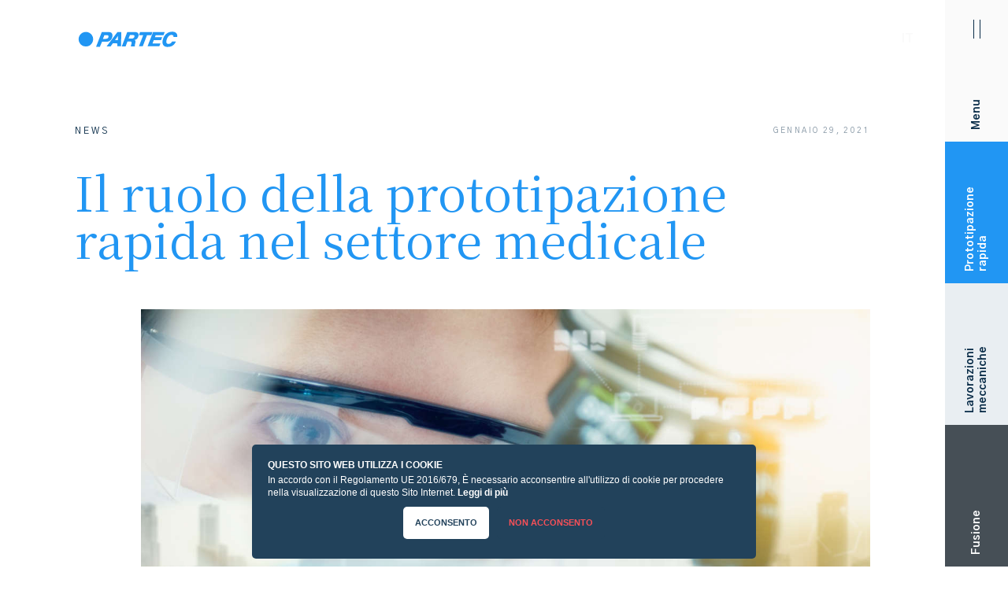

--- FILE ---
content_type: text/html; charset=UTF-8
request_url: https://partec.it/il-ruolo-della-prototipazione-rapida-nel-settore-medicale/
body_size: 93670
content:
<!doctype html>
<html lang="it-IT">
<head>
  <meta charset="utf-8">
  <meta http-equiv="x-ua-compatible" content="ie=edge">
  <meta name="viewport" content="width=device-width, initial-scale=1, shrink-to-fit=no, maximum-scale=1, user-scalable=0">
  <meta name='robots' content='index, follow, max-image-preview:large, max-snippet:-1, max-video-preview:-1' />
<link rel="alternate" hreflang="it" href="https://partec.it/il-ruolo-della-prototipazione-rapida-nel-settore-medicale/" />
<link rel="alternate" hreflang="x-default" href="https://partec.it/il-ruolo-della-prototipazione-rapida-nel-settore-medicale/" />

	<!-- This site is optimized with the Yoast SEO plugin v18.0 - https://yoast.com/wordpress/plugins/seo/ -->
	<title>Il ruolo della prototipazione rapida nel settore medicale - Partec</title>
	<meta name="description" content="Nel corso dell’ultimo decennio, il settore medicale ha iniziato a adottare tecniche dell’ingegneria e del design industriale, come la prototipazione rapida." />
	<link rel="canonical" href="https://partec.it/il-ruolo-della-prototipazione-rapida-nel-settore-medicale/" />
	<meta property="og:locale" content="it_IT" />
	<meta property="og:type" content="article" />
	<meta property="og:title" content="Il ruolo della prototipazione rapida nel settore medicale - Partec" />
	<meta property="og:description" content="Nel corso dell’ultimo decennio, il settore medicale ha iniziato a adottare tecniche dell’ingegneria e del design industriale, come la prototipazione rapida." />
	<meta property="og:url" content="https://partec.it/il-ruolo-della-prototipazione-rapida-nel-settore-medicale/" />
	<meta property="og:site_name" content="Partec" />
	<meta property="article:published_time" content="2021-01-29T13:58:41+00:00" />
	<meta property="article:modified_time" content="2021-01-29T13:58:43+00:00" />
	<meta property="og:image" content="https://partec.it/wp-content/uploads/2021/01/prototipazione-rapida-medicale.jpg" />
	<meta property="og:image:width" content="1366" />
	<meta property="og:image:height" content="768" />
	<meta property="og:image:type" content="image/jpeg" />
	<meta name="twitter:card" content="summary_large_image" />
	<meta name="twitter:label1" content="Scritto da" />
	<meta name="twitter:data1" content="partec_admin" />
	<meta name="twitter:label2" content="Tempo di lettura stimato" />
	<meta name="twitter:data2" content="2 minuti" />
	<!-- / Yoast SEO plugin. -->


<link rel='dns-prefetch' href='//fonts.googleapis.com' />
<link rel="stylesheet" href="/wp-includes/css/dist/block-library/style.min.css?ver=5.9.12">
<style id='global-styles-inline-css' type='text/css'>
body{--wp--preset--color--black: #000000;--wp--preset--color--cyan-bluish-gray: #abb8c3;--wp--preset--color--white: #ffffff;--wp--preset--color--pale-pink: #f78da7;--wp--preset--color--vivid-red: #cf2e2e;--wp--preset--color--luminous-vivid-orange: #ff6900;--wp--preset--color--luminous-vivid-amber: #fcb900;--wp--preset--color--light-green-cyan: #7bdcb5;--wp--preset--color--vivid-green-cyan: #00d084;--wp--preset--color--pale-cyan-blue: #8ed1fc;--wp--preset--color--vivid-cyan-blue: #0693e3;--wp--preset--color--vivid-purple: #9b51e0;--wp--preset--gradient--vivid-cyan-blue-to-vivid-purple: linear-gradient(135deg,rgba(6,147,227,1) 0%,rgb(155,81,224) 100%);--wp--preset--gradient--light-green-cyan-to-vivid-green-cyan: linear-gradient(135deg,rgb(122,220,180) 0%,rgb(0,208,130) 100%);--wp--preset--gradient--luminous-vivid-amber-to-luminous-vivid-orange: linear-gradient(135deg,rgba(252,185,0,1) 0%,rgba(255,105,0,1) 100%);--wp--preset--gradient--luminous-vivid-orange-to-vivid-red: linear-gradient(135deg,rgba(255,105,0,1) 0%,rgb(207,46,46) 100%);--wp--preset--gradient--very-light-gray-to-cyan-bluish-gray: linear-gradient(135deg,rgb(238,238,238) 0%,rgb(169,184,195) 100%);--wp--preset--gradient--cool-to-warm-spectrum: linear-gradient(135deg,rgb(74,234,220) 0%,rgb(151,120,209) 20%,rgb(207,42,186) 40%,rgb(238,44,130) 60%,rgb(251,105,98) 80%,rgb(254,248,76) 100%);--wp--preset--gradient--blush-light-purple: linear-gradient(135deg,rgb(255,206,236) 0%,rgb(152,150,240) 100%);--wp--preset--gradient--blush-bordeaux: linear-gradient(135deg,rgb(254,205,165) 0%,rgb(254,45,45) 50%,rgb(107,0,62) 100%);--wp--preset--gradient--luminous-dusk: linear-gradient(135deg,rgb(255,203,112) 0%,rgb(199,81,192) 50%,rgb(65,88,208) 100%);--wp--preset--gradient--pale-ocean: linear-gradient(135deg,rgb(255,245,203) 0%,rgb(182,227,212) 50%,rgb(51,167,181) 100%);--wp--preset--gradient--electric-grass: linear-gradient(135deg,rgb(202,248,128) 0%,rgb(113,206,126) 100%);--wp--preset--gradient--midnight: linear-gradient(135deg,rgb(2,3,129) 0%,rgb(40,116,252) 100%);--wp--preset--duotone--dark-grayscale: url('#wp-duotone-dark-grayscale');--wp--preset--duotone--grayscale: url('#wp-duotone-grayscale');--wp--preset--duotone--purple-yellow: url('#wp-duotone-purple-yellow');--wp--preset--duotone--blue-red: url('#wp-duotone-blue-red');--wp--preset--duotone--midnight: url('#wp-duotone-midnight');--wp--preset--duotone--magenta-yellow: url('#wp-duotone-magenta-yellow');--wp--preset--duotone--purple-green: url('#wp-duotone-purple-green');--wp--preset--duotone--blue-orange: url('#wp-duotone-blue-orange');--wp--preset--font-size--small: 13px;--wp--preset--font-size--medium: 20px;--wp--preset--font-size--large: 36px;--wp--preset--font-size--x-large: 42px;--wp--preset--font-size--fz-14: 14px;--wp--preset--font-size--fz-16: 16px;--wp--preset--font-size--fz-20: 20px;--wp--preset--font-size--fz-24: 24px;}.has-black-color{color: var(--wp--preset--color--black) !important;}.has-cyan-bluish-gray-color{color: var(--wp--preset--color--cyan-bluish-gray) !important;}.has-white-color{color: var(--wp--preset--color--white) !important;}.has-pale-pink-color{color: var(--wp--preset--color--pale-pink) !important;}.has-vivid-red-color{color: var(--wp--preset--color--vivid-red) !important;}.has-luminous-vivid-orange-color{color: var(--wp--preset--color--luminous-vivid-orange) !important;}.has-luminous-vivid-amber-color{color: var(--wp--preset--color--luminous-vivid-amber) !important;}.has-light-green-cyan-color{color: var(--wp--preset--color--light-green-cyan) !important;}.has-vivid-green-cyan-color{color: var(--wp--preset--color--vivid-green-cyan) !important;}.has-pale-cyan-blue-color{color: var(--wp--preset--color--pale-cyan-blue) !important;}.has-vivid-cyan-blue-color{color: var(--wp--preset--color--vivid-cyan-blue) !important;}.has-vivid-purple-color{color: var(--wp--preset--color--vivid-purple) !important;}.has-black-background-color{background-color: var(--wp--preset--color--black) !important;}.has-cyan-bluish-gray-background-color{background-color: var(--wp--preset--color--cyan-bluish-gray) !important;}.has-white-background-color{background-color: var(--wp--preset--color--white) !important;}.has-pale-pink-background-color{background-color: var(--wp--preset--color--pale-pink) !important;}.has-vivid-red-background-color{background-color: var(--wp--preset--color--vivid-red) !important;}.has-luminous-vivid-orange-background-color{background-color: var(--wp--preset--color--luminous-vivid-orange) !important;}.has-luminous-vivid-amber-background-color{background-color: var(--wp--preset--color--luminous-vivid-amber) !important;}.has-light-green-cyan-background-color{background-color: var(--wp--preset--color--light-green-cyan) !important;}.has-vivid-green-cyan-background-color{background-color: var(--wp--preset--color--vivid-green-cyan) !important;}.has-pale-cyan-blue-background-color{background-color: var(--wp--preset--color--pale-cyan-blue) !important;}.has-vivid-cyan-blue-background-color{background-color: var(--wp--preset--color--vivid-cyan-blue) !important;}.has-vivid-purple-background-color{background-color: var(--wp--preset--color--vivid-purple) !important;}.has-black-border-color{border-color: var(--wp--preset--color--black) !important;}.has-cyan-bluish-gray-border-color{border-color: var(--wp--preset--color--cyan-bluish-gray) !important;}.has-white-border-color{border-color: var(--wp--preset--color--white) !important;}.has-pale-pink-border-color{border-color: var(--wp--preset--color--pale-pink) !important;}.has-vivid-red-border-color{border-color: var(--wp--preset--color--vivid-red) !important;}.has-luminous-vivid-orange-border-color{border-color: var(--wp--preset--color--luminous-vivid-orange) !important;}.has-luminous-vivid-amber-border-color{border-color: var(--wp--preset--color--luminous-vivid-amber) !important;}.has-light-green-cyan-border-color{border-color: var(--wp--preset--color--light-green-cyan) !important;}.has-vivid-green-cyan-border-color{border-color: var(--wp--preset--color--vivid-green-cyan) !important;}.has-pale-cyan-blue-border-color{border-color: var(--wp--preset--color--pale-cyan-blue) !important;}.has-vivid-cyan-blue-border-color{border-color: var(--wp--preset--color--vivid-cyan-blue) !important;}.has-vivid-purple-border-color{border-color: var(--wp--preset--color--vivid-purple) !important;}.has-vivid-cyan-blue-to-vivid-purple-gradient-background{background: var(--wp--preset--gradient--vivid-cyan-blue-to-vivid-purple) !important;}.has-light-green-cyan-to-vivid-green-cyan-gradient-background{background: var(--wp--preset--gradient--light-green-cyan-to-vivid-green-cyan) !important;}.has-luminous-vivid-amber-to-luminous-vivid-orange-gradient-background{background: var(--wp--preset--gradient--luminous-vivid-amber-to-luminous-vivid-orange) !important;}.has-luminous-vivid-orange-to-vivid-red-gradient-background{background: var(--wp--preset--gradient--luminous-vivid-orange-to-vivid-red) !important;}.has-very-light-gray-to-cyan-bluish-gray-gradient-background{background: var(--wp--preset--gradient--very-light-gray-to-cyan-bluish-gray) !important;}.has-cool-to-warm-spectrum-gradient-background{background: var(--wp--preset--gradient--cool-to-warm-spectrum) !important;}.has-blush-light-purple-gradient-background{background: var(--wp--preset--gradient--blush-light-purple) !important;}.has-blush-bordeaux-gradient-background{background: var(--wp--preset--gradient--blush-bordeaux) !important;}.has-luminous-dusk-gradient-background{background: var(--wp--preset--gradient--luminous-dusk) !important;}.has-pale-ocean-gradient-background{background: var(--wp--preset--gradient--pale-ocean) !important;}.has-electric-grass-gradient-background{background: var(--wp--preset--gradient--electric-grass) !important;}.has-midnight-gradient-background{background: var(--wp--preset--gradient--midnight) !important;}.has-small-font-size{font-size: var(--wp--preset--font-size--small) !important;}.has-medium-font-size{font-size: var(--wp--preset--font-size--medium) !important;}.has-large-font-size{font-size: var(--wp--preset--font-size--large) !important;}.has-x-large-font-size{font-size: var(--wp--preset--font-size--x-large) !important;}
</style>
<link rel="stylesheet" href="https://fonts.googleapis.com/css?family=Gothic+A1:400,700|Noto+Serif+JP&#038;display=swap">
<link rel="stylesheet" href="/wp-content/themes/partec-theme/dist/styles/main_4a20a5ed.css">
<script src="/wp-includes/js/jquery/jquery.min.js?ver=3.6.0" id="jquery-core-js"></script>
<script src="/wp-includes/js/jquery/jquery-migrate.min.js?ver=3.3.2" id="jquery-migrate-js"></script>
<script type='text/javascript' id='wpml-cookie-js-extra'>
/* <![CDATA[ */
var wpml_cookies = {"wp-wpml_current_language":{"value":"it","expires":1,"path":"\/"}};
var wpml_cookies = {"wp-wpml_current_language":{"value":"it","expires":1,"path":"\/"}};
/* ]]> */
</script>
<script src="/wp-content/plugins/sitepress-multilingual-cms/res/js/cookies/language-cookie.js?ver=4.5.2" id="wpml-cookie-js"></script>
<meta name="generator" content="WPML ver:4.5.2 stt:1,27;" />
    <script id="_agile_min_js" async type="text/javascript" src="https://partec.agilecrm.com/stats/min/agile-min.js"> </script>
<script type="text/javascript" >
var Agile_API = Agile_API || {}; Agile_API.on_after_load = function(){
_agile.set_account('8es0mppmmk6p41oac7fbv7q4ba', 'partec', false);
_agile.track_page_view();
_agile_execute_web_rules();};
</script>
<!-- Google Tag Manager -->
<script>(function(w,d,s,l,i){w[l]=w[l]||[];w[l].push({'gtm.start':
new Date().getTime(),event:'gtm.js'});var f=d.getElementsByTagName(s)[0],
j=d.createElement(s),dl=l!='dataLayer'?'&l='+l:'';j.async=true;j.src=
'https://www.googletagmanager.com/gtm.js?id='+i+dl;f.parentNode.insertBefore(j,f);
})(window,document,'script','dataLayer','GTM-NN5Q4LB');</script>
<!-- End Google Tag Manager -->
<!-- Google Tag Manager (noscript) -->

<!-- Schema & Structured Data For WP v1.9.93 - -->
<script type="application/ld+json" class="saswp-schema-markup-output">
[{"@context":"https:\/\/schema.org","@type":"WebPage","@id":"https:\/\/partec.it\/il-ruolo-della-prototipazione-rapida-nel-settore-medicale\/#webpage","name":"Partec","url":"https:\/\/partec.it","lastReviewed":"2021-01-29T13:58:43+00:00","dateCreated":"2021-01-29T13:58:41+00:00","inLanguage":"it-IT","description":"","mainEntity":{"@type":"Article","mainEntityOfPage":"https:\/\/partec.it\/il-ruolo-della-prototipazione-rapida-nel-settore-medicale\/","headline":"Partec","description":"Nel corso dell\u2019ultimo decennio, il settore medicale ha iniziato a adottare tecniche dell\u2019ingegneria e del design industriale, come la prototipazione rapida.","keywords":"https:\/\/partec.it\/il-ruolo-della-prototipazione-rapida-nel-settore-medicale\/","datePublished":"2021-01-29T13:58:41+00:00","dateModified":"2021-01-29T13:58:43+00:00","author":{"@type":"Person","name":"partec_admin","description":"","url":"https:\/\/partec.it\/author\/partec_admin\/","sameAs":[],"image":{"@type":"ImageObject","url":"https:\/\/secure.gravatar.com\/avatar\/5a6146c006ab67cf5444f21a8de63479?s=96&d=mm&r=g","height":96,"width":96}},"publisher":{"@type":"Organization","name":"Partec","url":"https:\/\/partec.it"},"image":{"@type":"ImageObject","url":"\/wp-content\/uploads\/2021\/01\/prototipazione-rapida-medicale.jpg","width":1366,"height":768}},"reviewedBy":{"@type":"Organization","name":"Partec","url":"https:\/\/partec.it"}}]
</script>

<link rel="icon" href="/wp-content/uploads/2019/10/cropped-favicon-32x32.png" sizes="32x32" />
<link rel="icon" href="/wp-content/uploads/2019/10/cropped-favicon-192x192.png" sizes="192x192" />
<link rel="apple-touch-icon" href="/wp-content/uploads/2019/10/cropped-favicon-180x180.png" />
<meta name="msapplication-TileImage" content="/wp-content/uploads/2019/10/cropped-favicon-270x270.png" />
</head>
<body data-rsssl=1 class="post-template-default single single-post postid-886 single-format-standard app il-ruolo-della-prototipazione-rapida-nel-settore-medicale app-data index-data singular-data single-data single-post-data single-post-il-ruolo-della-prototipazione-rapida-nel-settore-medicale-data">
	    <header class="banner" role="banner">
        <a href="https://partec.it/" class="banner__brand" data-scroll-anim="class" data-scroll-class="banner__brand--inview" data-scroll-start="200">
        <svg id="logo" xmlns="http://www.w3.org/2000/svg" viewBox="0 0 170 27"><path id="logo-path" d="M58.32 8.52C59.12 4 56.92 1 52.42 1H40.09l-7 18.2-2.76 7.1h6.53l3-7.14.64-1.53 6.2-.07c6.18.44 10.49-2.65 11.62-9.04zm-6.64.6c-.37 2.1-1.93 3.55-5 3.55h-4.56l2.42-6.28h3.69c2.03 0 3.88.29 3.45 2.73zm-27.83 10a12.48 12.48 0 0 1-22 0 12.47 12.47 0 1 1 22 0M96.06 1h-12.3l-6.92 18.2-2.4 6.29H81l2.37-6.29.79-2.09h4.34c1.81 0 2.65.72 2.75 2.09a5.17 5.17 0 0 1-.09 1.32c-.3 1.7-.7 2.21-.93 3.53a7 7 0 0 0 0 1.45h6.57a6 6 0 0 1 .1-2.7c.22-1.25.51-2.18.8-3.6 0-.23.09-.46.14-.71.42-2.35-.06-3.33-1.84-3.79 4-.64 6.32-3.34 7-7.13.9-5.44-2.37-6.57-6.94-6.57zm.14 7.7c-.48 2.73-2.66 3.48-5 3.48H86l2.35-6.11h4.81c1.71 0 3.43.46 3.04 2.63zm48 10.46a16.48 16.48 0 0 1 .27-3.75c1.44-8.17 7.6-15 16.11-15 6 0 9.71 2.75 8.88 8.89H163c.29-2-.75-3.46-3.46-3.46-4.95 0-7.84 5.78-8.55 9.79a8.13 8.13 0 0 0 0 3.51c.39 1.38 1.46 2.24 3.64 2.24a6.43 6.43 0 0 0 4.78-2.24 7 7 0 0 0 1.13-1.77h6.53a18.06 18.06 0 0 1-.84 1.77c-2.69 5-7 7.41-13.45 7.41-3.37 0-8.18-1.27-8.53-7.41m-13.09-9.22h12.44l-1.94 4.92h-12.44l-1.62 4.32-.54 1.46h13.59l-1.94 4.83H118.6l2.4-6.29L128 1h20l-2.15 5.49h-13.43zM66.93 1L53.25 19.16l-4.81 6.39h6.86l3.7-5.21 7.88.1-.28 5h6.57l.1-6.29L73.54 1zm.77 6.78l.09 7.22h-5.07zM125 6.45h-7.38l-4.88 12.71-2.42 6.29h-6.54l2.42-6.29 4.89-12.71h-7.38L105.75 1H127z"/></svg>
    </a>
            <nav class="banner__lang banner__lang--grid-aic banner__lang--top">
        <a href="https://partec.it/il-ruolo-della-prototipazione-rapida-nel-settore-medicale/" class="banner__language banner__language--current">it</a>
    </nav>
    	<nav class="banner__nav banner__nav--bg-white banner__nav--grid-nowrap">
		<a href="#banner_menu" class="banner__voice banner__voice--bg-white" data-class-toggle='[{"id":".app","class":"app--menu"},{"id":".banner__voice--active","class":"banner__voice--active","remove":true},{"id":".banner__menu-wrapper--active","class":"banner__menu-wrapper--active"}]'>
			<span class="banner__toggle">
			</span>
			<span class="banner__label banner__label--fz-14">
				Menu
			</span>
		</a>
				<a href="/tipologie/fusione/" class="banner__voice banner__voice--category banner__voice--bg-gray" id="banner_voice_3" data-class-toggle='[{"id":".app","class":"app--menu","add":true},{"id":".banner__voice--active:not(#banner_voice_3)","class":"banner__voice--active","remove":true},{"id":"this","class":"banner__voice--active"},{"id":".banner__menu-wrapper--active:not(#term_3_nav)","class":"banner__menu-wrapper--active","remove":true},{"id":"#term_3_nav","class":"banner__menu-wrapper--active"}]'>
			<span class="banner__toggle">
			</span>
			<span class="banner__label banner__label--fz-14">
				Fusione
			</span>
		</a>
				<a href="/tipologie/lavorazioni-meccaniche/" class="banner__voice banner__voice--category banner__voice--bg-light" id="banner_voice_2" data-class-toggle='[{"id":".app","class":"app--menu","add":true},{"id":".banner__voice--active:not(#banner_voice_2)","class":"banner__voice--active","remove":true},{"id":"this","class":"banner__voice--active"},{"id":".banner__menu-wrapper--active:not(#term_2_nav)","class":"banner__menu-wrapper--active","remove":true},{"id":"#term_2_nav","class":"banner__menu-wrapper--active"}]'>
			<span class="banner__toggle">
			</span>
			<span class="banner__label banner__label--fz-14">
				Lavorazioni meccaniche
			</span>
		</a>
				<a href="/tipologie/prototipazione-rapida/" class="banner__voice banner__voice--category banner__voice--bg-primary" id="banner_voice_4" data-class-toggle='[{"id":".app","class":"app--menu","add":true},{"id":".banner__voice--active:not(#banner_voice_4)","class":"banner__voice--active","remove":true},{"id":"this","class":"banner__voice--active"},{"id":".banner__menu-wrapper--active:not(#term_4_nav)","class":"banner__menu-wrapper--active","remove":true},{"id":"#term_4_nav","class":"banner__menu-wrapper--active"}]'>
			<span class="banner__toggle">
			</span>
			<span class="banner__label banner__label--fz-14">
				Prototipazione rapida
			</span>
		</a>
			</nav>
	<div class="banner__menu">
		<div class="banner__menu-wrapper banner__menu-wrapper--menu banner__menu-wrapper--grow-hg banner__menu-wrapper--shrink-fw banner__menu-wrapper--bg-white banner__menu-wrapper--grid-jcsb-aifs" id="main_nav">
			<div class="banner__column banner__column--shrink banner__column--cell-s7">
								<ul id="menu-primary" class="banner__list banner__list--primary"><li class="banner__item banner__item--type-post_type banner__item--object-page banner__item--135 banner__item--chi-siamo"><a href="https://partec.it/chi-siamo/"class="banner__link">Chi siamo</a></li>
<li class="banner__item banner__item--type-post_type banner__item--object-page banner__item--143 banner__item--servizi"><a href="https://partec.it/servizi/"class="banner__link">Servizi</a></li>
<li class="banner__item banner__item--type-taxonomy banner__item--object-tipologie banner__item--90 banner__item--prototipazione-rapida"><a href="/tipologie/prototipazione-rapida/"class="banner__link">Prototipazione rapida</a></li>
<li class="banner__item banner__item--type-taxonomy banner__item--object-tipologie banner__item--136 banner__item--lavorazioni-meccaniche"><a href="/tipologie/lavorazioni-meccaniche/"class="banner__link">Lavorazioni meccaniche</a></li>
<li class="banner__item banner__item--type-taxonomy banner__item--object-tipologie banner__item--137 banner__item--fusione"><a href="/tipologie/fusione/"class="banner__link">Fusione</a></li>
</ul>
												<ul id="menu-secondary" class="banner__list banner__list--secondary banner__list--grow-lg-top"><li class="banner__item banner__item--type-post_type banner__item--object-page banner__item--92 banner__item--faq"><a href="https://partec.it/faq/"class="banner__link">Faq</a></li>
<li class="banner__item banner__item--type-post_type banner__item--object-page current_page_parent banner__item--138 banner__item--magazine"><a href="https://partec.it/magazine/"class="banner__link">Magazine</a></li>
<li class="banner__item banner__item--type-post_type banner__item--object-page banner__item--91 banner__item--contatti"><a href="https://partec.it/contatti/"class="banner__link">Contatti</a></li>
<li class="banner__item banner__item--type-custom banner__item--object-custom banner__item--95 banner__item--preventivatore"><a href="#quoter"class="banner__link">Preventivatore</a></li>
</ul>
							</div>
			<div class="banner__column banner__column--shrink banner__column--cell-s3">
				<div class="banner__info">
					<h4>Partec Srl</h4>
<p>Via Costa Erta, 21<br />
24020 &#8211; Parre (BG)<br />
P.iva 02657020166<br />
Tel: <a href="tel:035705800">+39 035-705800</a><br />
Fax: +39 035-705820</p>
				</div>
			</div>
			<div class="banner__footer banner__footer--grow-hg-top banner__footer--grid-jcsb banner__footer--cell">
                <nav class="banner__lang banner__lang--grid-aic banner__lang--shrink banner__lang--cell-s3">
    				<a href="https://partec.it/il-ruolo-della-prototipazione-rapida-nel-settore-medicale/" class="banner__language banner__language--current">it</a>
                </nav>
				<nav class="banner__social banner__social--cell-s6 banner__social--grid-jcc-aic">
             <a href="https://www.facebook.com/partec.prototipazionerapida/" target="_blank"><svg id="Facebook" xmlns="http://www.w3.org/2000/svg" x="0" y="0" viewBox="0 0 20 20" xml:space="preserve"><path d="M17 1H3c-1.1 0-2 .9-2 2v14c0 1.101.9 2 2 2h7v-7H8V9.525h2v-2.05c0-2.164 1.212-3.684 3.766-3.684l1.803.002v2.605h-1.197c-.994 0-1.372.746-1.372 1.438v1.69h2.568L15 12h-2v7h4c1.1 0 2-.899 2-2V3c0-1.1-.9-2-2-2z"/></svg></a>
             <a href="https://www.linkedin.com/company/partec-srl-prototipazione-rapida" target="_blank"><svg id="LinkedIn" xmlns="http://www.w3.org/2000/svg" x="0" y="0" viewBox="0 0 20 20" xml:space="preserve"><path d="M5 3c0 1.1-.7 2-2 2-1.2 0-2-.9-2-1.9C1 2 1.8 1 3 1s2 .9 2 2zM1 19h4V6H1v13zM14.6 6.2c-2.1 0-3.3 1.2-3.8 2h-.1l-.2-1.7H6.9c0 1.1.1 2.4.1 3.9V19h4v-7.1c0-.4 0-.7.1-1 .3-.7.8-1.6 1.9-1.6 1.4 0 2 1.2 2 2.8V19h4v-7.4c0-3.7-1.9-5.4-4.4-5.4z"/></svg></a>
             <a href="https://www.pinterest.it/partecsrl/" target="_blank"><svg id="Pinterest" xmlns="http://www.w3.org/2000/svg" x="0" y="0" viewBox="0 0 20 20" xml:space="preserve"><path d="M8.617 13.227C8.091 15.981 7.45 18.621 5.549 20c-.586-4.162.861-7.287 1.534-10.605-1.147-1.93.138-5.812 2.555-4.855 2.975 1.176-2.576 7.172 1.15 7.922 3.891.781 5.479-6.75 3.066-9.199C10.369-.275 3.708 3.18 4.528 8.245c.199 1.238 1.478 1.613.511 3.322-2.231-.494-2.897-2.254-2.811-4.6.138-3.84 3.449-6.527 6.771-6.9 4.201-.471 8.144 1.543 8.689 5.494.613 4.461-1.896 9.293-6.389 8.945-1.218-.095-1.728-.699-2.682-1.279z"/></svg></a>
    </nav>
				<div class="banner__credits banner__credits--grid-aic banner__credits--shrink banner__credits--cell-s3"><a href="https://www.bspkn.it" target="_blank">
					<svg id="Layer_1" data-name="Layer 1" xmlns="http://www.w3.org/2000/svg" viewBox="0 0 237 63"><path d="M88.69 36.26a7.22 7.22 0 0 1-.54 2.9 5.76 5.76 0 0 1-1.51 2.14 6.48 6.48 0 0 1-2.32 1.33 8.91 8.91 0 0 1-2.86.45H71.4V19.92H81a8.9 8.9 0 0 1 4 .83 5.73 5.73 0 0 1 2.52 2.35 7 7 0 0 1 .88 3.53 4.64 4.64 0 0 1-.83 2.84 6.58 6.58 0 0 1-1.71 1.74 7 7 0 0 1 2 1.8 5.18 5.18 0 0 1 .83 3.25zm-6-9.34a2 2 0 0 0-.48-1.33 2 2 0 0 0-1.59-.59h-3.54v3.76h3.54a2 2 0 0 0 1.56-.55 1.93 1.93 0 0 0 .49-1.32zm.34 9a2.18 2.18 0 0 0-.49-1.43 2 2 0 0 0-1.54-.58h-3.92v4h3.84a1.93 1.93 0 0 0 1.58-.6 2.13 2.13 0 0 0 .5-1.38zM108.85 43H93.11V19.92h15.74V25h-10v3.9h8.59v5h-8.63V38h10zm20.67-7a6.4 6.4 0 0 1-1.2 3.92 7.34 7.34 0 0 1-3.24 2.5 11.51 11.51 0 0 1-4.5.85 16.63 16.63 0 0 1-5-.68 9.16 9.16 0 0 1-3.77-2.37l3.65-3.66a5 5 0 0 0 2.26 1.25 10.92 10.92 0 0 0 2.91.39c2.21 0 3.32-.69 3.32-2.08a1.91 1.91 0 0 0-.46-1.36 2.54 2.54 0 0 0-1.52-.62l-2.8-.4a7.75 7.75 0 0 1-4.65-2 6.35 6.35 0 0 1-1.6-4.74 6.76 6.76 0 0 1 3.94-6.37 10 10 0 0 1 4.54-.93 13.9 13.9 0 0 1 4.48.66 8.5 8.5 0 0 1 3.33 2.1L125.6 26a4 4 0 0 0-1.92-1.13 11.4 11.4 0 0 0-2.48-.24 3 3 0 0 0-2.08.65 2 2 0 0 0-.72 1.49 1.51 1.51 0 0 0 .46 1.08 2.78 2.78 0 0 0 1.59.68l2.8.38a7.92 7.92 0 0 1 4.56 1.92 5 5 0 0 1 1.31 2.17 9.53 9.53 0 0 1 .4 3zM151 27.37a7.5 7.5 0 0 1-.92 3.65 7.12 7.12 0 0 1-2.67 2.75 8.23 8.23 0 0 1-4.27 1h-3.48V43H134V19.92h9.17a8.23 8.23 0 0 1 4.27 1 7.09 7.09 0 0 1 2.72 2.74 7.6 7.6 0 0 1 .84 3.71zm-5.67 0a2.34 2.34 0 0 0-.31-1.16 2.16 2.16 0 0 0-.86-.86 2.61 2.61 0 0 0-1.32-.32h-3.24v4.67h3.23a2.61 2.61 0 0 0 1.32-.32 2.16 2.16 0 0 0 .86-.86 2.4 2.4 0 0 0 .31-1.14zm26.24 4.13v.78a24 24 0 0 1-.14 3.34 9.67 9.67 0 0 1-.64 2.7 7 7 0 0 1-1.55 2.35 8.56 8.56 0 0 1-6.48 2.6 10.5 10.5 0 0 1-2.55-.29 8.12 8.12 0 0 1-2.09-.87 9.3 9.3 0 0 1-1.82-1.44 6.84 6.84 0 0 1-1.9-3.47 24.58 24.58 0 0 1-.41-4.92v-1.56a24.74 24.74 0 0 1 .41-4.93 6.85 6.85 0 0 1 1.95-3.47 8.65 8.65 0 0 1 2.85-2 10.63 10.63 0 0 1 7.25 0 8.94 8.94 0 0 1 2.84 1.95 6.8 6.8 0 0 1 1.56 2.36 10.49 10.49 0 0 1 .64 2.71 32.5 32.5 0 0 1 .13 3.34zm-5.69 0a25.47 25.47 0 0 0-.2-4 3.8 3.8 0 0 0-.64-1.65 2.34 2.34 0 0 0-.92-.73 3.09 3.09 0 0 0-1.36-.29 3 3 0 0 0-1.36.2 2.69 2.69 0 0 0-1 .74 3.36 3.36 0 0 0-.47.9 8.15 8.15 0 0 0-.28 1.64c-.06.73-.1 1.78-.1 3.15s0 2.41.1 3.14a8.18 8.18 0 0 0 .28 1.63 3.3 3.3 0 0 0 .47.89 3 3 0 0 0 4.23.33 2.57 2.57 0 0 0 .33-.33 4.16 4.16 0 0 0 .64-1.66 25 25 0 0 0 .28-3.96zM195.49 43h-6.62l-5.34-9.5-2 2.24V43h-5.65V19.92h5.65v8.2l6.7-8.2h7l-7.91 9.37zm18.67 0H198.4V19.92h15.75V25h-10v3.9h8.59v5h-8.59V38h10zm22.44 0h-5l-7.42-11.64V43h-5.69V19.92h5l7.41 11.64V19.92h5.69zM54.13 9.24a31.51 31.51 0 0 0-44.51 0l-.4.41A31.48 31.48 0 0 0 31.88 63a31.23 31.23 0 0 0 22.24-9.21 31.51 31.51 0 0 0 0-44.52m-2 2a28.76 28.76 0 0 1 0 40.61 24.22 24.22 0 0 1-39-6.68l.05-.14c-.11-.24-.22-.48-.32-.72l-.17-.4c-.07-.16-.13-.33-.19-.49l-.23-.65-.1-.29c-.1-.28-.18-.56-.27-.85v-.16c-.11-.33-.19-.67-.28-1a24.26 24.26 0 0 1 3.28-19c.18-.28.38-.55.58-.83l.12-.18.52-.69.23-.28.52-.62.26-.3c.28-.3.55-.59.85-.88l.53-.51.47-.4.11-.09.41-.32.19-.15L20 16l.28-.2.27-.17.45-.23.19-.11.47-.26.11-.06.57-.28a14.37 14.37 0 0 1 2.73-1h.08l.62-.13H26l.43-.07.67-.08c.5 0 1-.07 1.5-.07a15.17 15.17 0 0 1 14.8 11.27 13.11 13.11 0 0 0-2-2.58 13.4 13.4 0 0 0-19 0 17.94 17.94 0 0 0 25.35 25.35l1-1a27 27 0 0 0-6.83-41.57l-.32-.18-.6-.33-.15-.08a28.36 28.36 0 0 1 11.35 7M24.34 24a10.59 10.59 0 1 1-.1.1.94.94 0 0 0 .1-.1M3.16 31.49a28.59 28.59 0 0 1 8.38-20.27l.7-.67.18-.17.58-.51.39-.31.48-.37.49-.38.34-.24.66-.46.17-.11.87-.58a24.24 24.24 0 0 1 13.43-3.29l1 .07H31l1.07.13h.09l1.1.19 1.13.26h.07l.94.22h.17l.83.27.32.1.63.24.5.19.41.17.73.32.11.06a24.23 24.23 0 0 1 11.36 32.37 24 24 0 0 1-3.83 5.72c-.27.3-.56.6-.85.89a15.17 15.17 0 0 1-25.44-7 13.43 13.43 0 0 0 18.37 4.78A13.25 13.25 0 0 0 41.4 41l.13-.13.19-.21.39-.41.18-.21.42-.49.12-.15.44-.58v-.07A17.91 17.91 0 0 0 34 11.24h-.09l-.69-.19h-.16l-.69-.15h-.16l-.81-.33h-.06a18.23 18.23 0 0 0-3.54-.17l-.82.06-.65.08h-.19a17.59 17.59 0 0 0-5.74 1.87l-.67.37-.12.07-.54.34-.23.15-.44.29-.33.23-.3.23-.42.33-.18.16-.5.43-.06.06c-.19.18-.39.36-.56.55s-.65.66-1 1l-.26.3c-.22.24-.44.48-.64.73l-.21.27c-.21.27-.43.54-.63.81l-.1.16c-.23.32-.46.64-.67 1a27 27 0 0 0-3 23.68v.1c.1.31.22.62.35.93l.13.33c.09.22.19.44.29.66l.26.6.17.34a26.85 26.85 0 0 0 12.32 12.31 28.78 28.78 0 0 1-19.9-27.35M26.24 33a1.54 1.54 0 0 1 0-3.07h4.1v-4.1a1.54 1.54 0 0 1 3.08 0V30h4.09a1.54 1.54 0 0 1 0 3.07H33.4v4.1a1.54 1.54 0 0 1-3.07 0V33h-4.1"/></svg>
				</a></div>
			</div>
		</div>
		<div class="banner__menu-wrapper banner__menu-wrapper--category banner__menu-wrapper--grid-nowrap banner__menu-wrapper--bg-gray" id="term_3_nav">
        <div class="banner__column banner__column--shrink banner__column--grow-hg banner__column--grid-column-jcsb banner__column--cell-s3">
            <h3 class="banner__title banner__title--fz-28">Fusione</h3>
            <div class="banner__next banner__next--grid-aic banner__next--fz-18">
                Scorri
                <svg id="Layer_1" data-name="Layer 1" xmlns="http://www.w3.org/2000/svg" viewBox="0 0 22 30"><path d="M21.28 15L3.21 29.09.73 26l14.05-11L.72 4 3.21.91z"/></svg>
            </div>
        </div>
        <div class="banner__column banner__column--cell-s9" data-slider='{"direction":"vertical","scrollbar":{"el":".swiper-scrollbar"},"freeMode":true,"mousewheel":{"eventsTarged":"#term_3_nav"},"simulateTouch":false,"keyboard":{"enabled":true,"onlyInViewport":true},"slidesPerView":"auto","navigation":{"nextEl":"#term_3_nav .banner__next"}}' id="slider_nav_3">
            <div class="banner__scroller swiper-wrapper">
                                                 <a class="banner__product banner__product--grow-sml banner__product--shrink-half swiper-slide banner__product--aligncenter banner__product--grid-aic-acc" href="https://partec.it/fusione-in-gesso/" data-total="1">
                    <div class="banner__figure" style="background-image:url(/wp-content/uploads/2019/10/fusione.jpg)">
                    </div>
                    <strong class="banner__label banner__label--cell banner__label--fz-38">
                        Fusione in forme di gesso
                    </strong>
                    <span class="banner__more">
                        <span class="banner__octagon">
                            <svg id="Layer_1" data-name="Layer 1" xmlns="http://www.w3.org/2000/svg" viewBox="0 0 42 42"><path d="M35.14 6.86L41 21l-5.86 14.14L21 41 6.86 35.14 1 21 6.86 6.86 21 1z"/></svg>
                            <svg id="Layer_1" data-name="Layer 1" xmlns="http://www.w3.org/2000/svg" viewBox="0 0 8 11"><path d="M8 6H4.5v3.5h-1V6H0V5h3.5V1.5h1V5H8z"/></svg>
                        </span>
                    </span>
                </a>
                                                            </div>
            <div class="banner__scrollbar swiper-scrollbar"></div>
        </div>
    </div>
                <div class="banner__menu-wrapper banner__menu-wrapper--category banner__menu-wrapper--grid-nowrap banner__menu-wrapper--bg-light" id="term_2_nav">
        <div class="banner__column banner__column--shrink banner__column--grow-hg banner__column--grid-column-jcsb banner__column--cell-s3">
            <h3 class="banner__title banner__title--fz-28">Lavorazioni meccaniche</h3>
            <div class="banner__next banner__next--grid-aic banner__next--fz-18">
                Scorri
                <svg id="Layer_1" data-name="Layer 1" xmlns="http://www.w3.org/2000/svg" viewBox="0 0 22 30"><path d="M21.28 15L3.21 29.09.73 26l14.05-11L.72 4 3.21.91z"/></svg>
            </div>
        </div>
        <div class="banner__column banner__column--cell-s9" data-slider='{"direction":"vertical","scrollbar":{"el":".swiper-scrollbar"},"freeMode":true,"mousewheel":{"eventsTarged":"#term_2_nav"},"simulateTouch":false,"keyboard":{"enabled":true,"onlyInViewport":true},"slidesPerView":"auto","navigation":{"nextEl":"#term_2_nav .banner__next"}}' id="slider_nav_2">
            <div class="banner__scroller swiper-wrapper">
                                                 <a class="banner__product banner__product--grow-sml banner__product--shrink-half swiper-slide banner__product--aligncenter banner__product--grid-aic-acc" href="https://partec.it/lavorazioni-cnc/" data-total="1">
                    <div class="banner__figure" style="background-image:url(/wp-content/uploads/2019/10/prodotto-cnc.jpg)">
                    </div>
                    <strong class="banner__label banner__label--cell banner__label--fz-38">
                        Lavorazioni CNC
                    </strong>
                    <span class="banner__more">
                        <span class="banner__octagon">
                            <svg id="Layer_1" data-name="Layer 1" xmlns="http://www.w3.org/2000/svg" viewBox="0 0 42 42"><path d="M35.14 6.86L41 21l-5.86 14.14L21 41 6.86 35.14 1 21 6.86 6.86 21 1z"/></svg>
                            <svg id="Layer_1" data-name="Layer 1" xmlns="http://www.w3.org/2000/svg" viewBox="0 0 8 11"><path d="M8 6H4.5v3.5h-1V6H0V5h3.5V1.5h1V5H8z"/></svg>
                        </span>
                    </span>
                </a>
                                                            </div>
            <div class="banner__scrollbar swiper-scrollbar"></div>
        </div>
    </div>
                <div class="banner__menu-wrapper banner__menu-wrapper--category banner__menu-wrapper--grid-nowrap banner__menu-wrapper--bg-primary" id="term_4_nav">
        <div class="banner__column banner__column--shrink banner__column--grow-hg banner__column--grid-column-jcsb banner__column--cell-s3">
            <h3 class="banner__title banner__title--fz-28">Prototipazione rapida</h3>
            <div class="banner__next banner__next--grid-aic banner__next--fz-18">
                Scorri
                <svg id="Layer_1" data-name="Layer 1" xmlns="http://www.w3.org/2000/svg" viewBox="0 0 22 30"><path d="M21.28 15L3.21 29.09.73 26l14.05-11L.72 4 3.21.91z"/></svg>
            </div>
        </div>
        <div class="banner__column banner__column--cell-s9" data-slider='{"direction":"vertical","scrollbar":{"el":".swiper-scrollbar"},"freeMode":true,"mousewheel":{"eventsTarged":"#term_4_nav"},"simulateTouch":false,"keyboard":{"enabled":true,"onlyInViewport":true},"slidesPerView":"auto","navigation":{"nextEl":"#term_4_nav .banner__next"}}' id="slider_nav_4">
            <div class="banner__scroller swiper-wrapper">
                                                                                  <a class="banner__product banner__product--grow-sml banner__product--shrink-half swiper-slide banner__product--aligncenter banner__product--grid-aic-acc" href="https://partec.it/stereolitografia/" data-total="5">
                    <div class="banner__figure" style="background-image:url(/wp-content/uploads/2019/10/stereolitografia-x-treme-in-macchina.jpg)">
                    </div>
                    <strong class="banner__label banner__label--cell banner__label--fz-38">
                        Stereolitografia
                    </strong>
                    <span class="banner__more">
                        <span class="banner__octagon">
                            <svg id="Layer_1" data-name="Layer 1" xmlns="http://www.w3.org/2000/svg" viewBox="0 0 42 42"><path d="M35.14 6.86L41 21l-5.86 14.14L21 41 6.86 35.14 1 21 6.86 6.86 21 1z"/></svg>
                            <svg id="Layer_1" data-name="Layer 1" xmlns="http://www.w3.org/2000/svg" viewBox="0 0 8 11"><path d="M8 6H4.5v3.5h-1V6H0V5h3.5V1.5h1V5H8z"/></svg>
                        </span>
                    </span>
                </a>
                                                                 <a class="banner__product banner__product--grow-sml banner__product--shrink-half swiper-slide banner__product--aligncenter banner__product--grid-aic-acc" href="https://partec.it/sinterizzazione-laser-selettiva/" data-total="5">
                    <div class="banner__figure" style="background-image:url(/wp-content/uploads/2019/10/sinterizzazione-immagine.jpg)">
                    </div>
                    <strong class="banner__label banner__label--cell banner__label--fz-38">
                        Sinterizzazione Laser Selettiva
                    </strong>
                    <span class="banner__more">
                        <span class="banner__octagon">
                            <svg id="Layer_1" data-name="Layer 1" xmlns="http://www.w3.org/2000/svg" viewBox="0 0 42 42"><path d="M35.14 6.86L41 21l-5.86 14.14L21 41 6.86 35.14 1 21 6.86 6.86 21 1z"/></svg>
                            <svg id="Layer_1" data-name="Layer 1" xmlns="http://www.w3.org/2000/svg" viewBox="0 0 8 11"><path d="M8 6H4.5v3.5h-1V6H0V5h3.5V1.5h1V5H8z"/></svg>
                        </span>
                    </span>
                </a>
                                                                 <a class="banner__product banner__product--grow-sml banner__product--shrink-half swiper-slide banner__product--aligncenter banner__product--grid-aic-acc" href="https://partec.it/repliche-da-stampo-in-silicone/" data-total="5">
                    <div class="banner__figure" style="background-image:url(/wp-content/uploads/2019/10/silicone-big2.jpg)">
                    </div>
                    <strong class="banner__label banner__label--cell banner__label--fz-38">
                        Repliche da stampo in silicone
                    </strong>
                    <span class="banner__more">
                        <span class="banner__octagon">
                            <svg id="Layer_1" data-name="Layer 1" xmlns="http://www.w3.org/2000/svg" viewBox="0 0 42 42"><path d="M35.14 6.86L41 21l-5.86 14.14L21 41 6.86 35.14 1 21 6.86 6.86 21 1z"/></svg>
                            <svg id="Layer_1" data-name="Layer 1" xmlns="http://www.w3.org/2000/svg" viewBox="0 0 8 11"><path d="M8 6H4.5v3.5h-1V6H0V5h3.5V1.5h1V5H8z"/></svg>
                        </span>
                    </span>
                </a>
                                                                 <a class="banner__product banner__product--grow-sml banner__product--shrink-half swiper-slide banner__product--aligncenter banner__product--grid-aic-acc" href="https://partec.it/fdm/" data-total="5">
                    <div class="banner__figure" style="background-image:url(/wp-content/uploads/2019/10/prodotto.jpg)">
                    </div>
                    <strong class="banner__label banner__label--cell banner__label--fz-38">
                        FDM
                    </strong>
                    <span class="banner__more">
                        <span class="banner__octagon">
                            <svg id="Layer_1" data-name="Layer 1" xmlns="http://www.w3.org/2000/svg" viewBox="0 0 42 42"><path d="M35.14 6.86L41 21l-5.86 14.14L21 41 6.86 35.14 1 21 6.86 6.86 21 1z"/></svg>
                            <svg id="Layer_1" data-name="Layer 1" xmlns="http://www.w3.org/2000/svg" viewBox="0 0 8 11"><path d="M8 6H4.5v3.5h-1V6H0V5h3.5V1.5h1V5H8z"/></svg>
                        </span>
                    </span>
                </a>
                                                            </div>
            <div class="banner__scrollbar swiper-scrollbar"></div>
        </div>
    </div>
    	</div>
</header>    <main class="main">
    	       <article class="article article--grid-jcfe article--grow-hg article--shrink-fw">
	<header class="article__header article__header--grow-sg article__header--cell">
		<div class="article__meta article__meta--grid-jcsb-aic article__meta--grow-md-bottom">
	<div class="article__categories article__categories--fz-12-upper-ltsp-240">
		<a href="/category/news/" rel="category tag">News</a>	</div>
	<time class="article__time article__time--fz-10-upper-ltsp-240" datetime="2021-01-29T13:58:41+00:00">Gennaio 29, 2021
</div>		<h1 class="article__title article__title--fz-60">
			Il ruolo della prototipazione rapida nel settore medicale
		</h1>
	</header>
		<figure class="article__figure article__content--cell-s11">
		<img src="/wp-content/uploads/2021/01/prototipazione-rapida-medicale.jpg" alt="Il ruolo della prototipazione rapida nel settore medicale" class="article__image article__image--fluid" />
	</figure>
		<div class="article__content article__content--grow-md article__content--shrink article__content--bg-light article__content--cell-s11">
		
<p class="paragraph">La prototipazione rapida permette di progettare e realizzare componenti impiegati in numerosi settori, dall’automotive fino all’aerospaziale: la qualità della lavorazione e il supporto fornito in fase di R&amp;D permette di dar vita a particolari incredibili.</p>



<p class="paragraph">Ma la prototipazione rapida permette anche di contribuire al macchinario più incredibile sul nostro pianeta: il corpo umano.</p>



<p class="paragraph">Nel corso dell’ultimo decennio, infatti, <strong>il settore medicale ha iniziato a adottare diverse tecniche dell’ingegneria e del design industriale non solo per la realizzazione di componenti per apparecchiature, ma anche per la formazione e per la creazione di protesi e inserti utilizzati negli interventi chirurgici.</strong></p>



<p class="paragraph">Questo approccio offre numerosi vantaggi.</p>



<p class="paragraph">Nello sviluppo di nuove apparecchiature, <strong>la prototipazione rapida consente di realizzare prototipi tridimensionali utili per i test funzionali e per l’individuazione di eventuali difetti di progettazione,</strong> ottenendo così un impatto positivo sulla qualità e l’efficienza finale, aspetti cruciali in un settore in cui è in gioco la salute.</p>



<p class="paragraph"><strong>La prototipazione rapida permette anche di realizzare questi componenti in modo tempestivo:</strong> durante la pandemia di coronavirus, in varie occasioni la stampa tridimensionale ha permesso di fornire soluzioni efficaci e veloci in alternativa alle poche apparecchiature mediche disponibili.</p>



<p class="paragraph"><strong>La qualità della lavorazione e il livello di dettaglio della prototipazione rapida sono utili anche a fini formativi e in preparazione a interventi:</strong> la capacità di diverse tecniche di riprodurre con precisione il modello originale offre a studenti e chirurghi la possibilità di visualizzare concretamente e studiare parti del corpo umano senza alcun rischio per i pazienti.</p>



<p class="paragraph">Infine, <strong>la possibilità di impiegare la prototipazione rapida con una vasta gamma di materiali, compresi quelli biocompatibili, permette di realizzare elementi collocati a diretto contatto con il corpo del paziente</strong>, come ossa, denti, protesi, impianti o perfino organi, con grande fedeltà.</p>



<p class="paragraph"><strong>PARTEC mette a disposizione del settore medicale il suo know how nella prototipazione rapida:</strong> le diverse tecniche e materiali che padroneggiamo ci permettono di soddisfare le esigenze dei nostri clienti.</p>



<p class="paragraph">Con <strong>la prototipazione da stampo in silicone e la resina possiamo realizzare componenti per le apparecchiature medicali</strong>, garantendo ottimi livelli prestazionali ed elevata fedeltà dimensionale.</p>



<p class="paragraph">Con <strong>la stereolitografia</strong>, invece, <strong>possiamo stampare pezzi per la produzione di protesi impiantabili</strong>, come i master per realizzare allineatori dentali.</p>



<p class="paragraph"><a href="https://www.partec.it/contatti/">Scopri di più sui nostri servizi contattandoci.</a></p>
		<div class="article__share article__share--grow-md article__share--grid-aic-jcc">
			<strong class="article__label article__label--fz-10-upper-ltsp-240">Condividi</strong>
			<a href="https://www.facebook.com/sharer.php?u=https://partec.it/il-ruolo-della-prototipazione-rapida-nel-settore-medicale/" target="_blank"><svg id="Facebook" xmlns="http://www.w3.org/2000/svg" x="0" y="0" viewBox="0 0 20 20" xml:space="preserve"><path d="M17 1H3c-1.1 0-2 .9-2 2v14c0 1.101.9 2 2 2h7v-7H8V9.525h2v-2.05c0-2.164 1.212-3.684 3.766-3.684l1.803.002v2.605h-1.197c-.994 0-1.372.746-1.372 1.438v1.69h2.568L15 12h-2v7h4c1.1 0 2-.899 2-2V3c0-1.1-.9-2-2-2z"/></svg></a>
			<a href="https://pinterest.com/pin/create/link/?url=https://partec.it/il-ruolo-della-prototipazione-rapida-nel-settore-medicale/" target="_blank"><svg id="Pinterest" xmlns="http://www.w3.org/2000/svg" x="0" y="0" viewBox="0 0 20 20" xml:space="preserve"><path d="M8.617 13.227C8.091 15.981 7.45 18.621 5.549 20c-.586-4.162.861-7.287 1.534-10.605-1.147-1.93.138-5.812 2.555-4.855 2.975 1.176-2.576 7.172 1.15 7.922 3.891.781 5.479-6.75 3.066-9.199C10.369-.275 3.708 3.18 4.528 8.245c.199 1.238 1.478 1.613.511 3.322-2.231-.494-2.897-2.254-2.811-4.6.138-3.84 3.449-6.527 6.771-6.9 4.201-.471 8.144 1.543 8.689 5.494.613 4.461-1.896 9.293-6.389 8.945-1.218-.095-1.728-.699-2.682-1.279z"/></svg></a>
			<a href="https://www.linkedin.com/shareArticle?mini=true&url=https://partec.it/il-ruolo-della-prototipazione-rapida-nel-settore-medicale/" target="_blank"><svg id="LinkedIn" xmlns="http://www.w3.org/2000/svg" x="0" y="0" viewBox="0 0 20 20" xml:space="preserve"><path d="M5 3c0 1.1-.7 2-2 2-1.2 0-2-.9-2-1.9C1 2 1.8 1 3 1s2 .9 2 2zM1 19h4V6H1v13zM14.6 6.2c-2.1 0-3.3 1.2-3.8 2h-.1l-.2-1.7H6.9c0 1.1.1 2.4.1 3.9V19h4v-7.1c0-.4 0-.7.1-1 .3-.7.8-1.6 1.9-1.6 1.4 0 2 1.2 2 2.8V19h4v-7.4c0-3.7-1.9-5.4-4.4-5.4z"/></svg></a>
			<a href="https://twitter.com/share?text=Il ruolo della prototipazione rapida nel settore medicale&url=https://partec.it/il-ruolo-della-prototipazione-rapida-nel-settore-medicale/" target="_blank"><svg id="Twitter" xmlns="http://www.w3.org/2000/svg" x="0" y="0" viewBox="0 0 20 20" xml:space="preserve"><path d="M17.316 6.246c.008.162.011.326.011.488 0 4.99-3.797 10.742-10.74 10.742-2.133 0-4.116-.625-5.787-1.697a7.577 7.577 0 0 0 5.588-1.562 3.779 3.779 0 0 1-3.526-2.621 3.858 3.858 0 0 0 1.705-.065 3.779 3.779 0 0 1-3.028-3.703v-.047a3.766 3.766 0 0 0 1.71.473 3.775 3.775 0 0 1-1.168-5.041 10.716 10.716 0 0 0 7.781 3.945 3.813 3.813 0 0 1-.097-.861 3.773 3.773 0 0 1 3.774-3.773 3.77 3.77 0 0 1 2.756 1.191 7.602 7.602 0 0 0 2.397-.916 3.789 3.789 0 0 1-1.66 2.088 7.55 7.55 0 0 0 2.168-.594 7.623 7.623 0 0 1-1.884 1.953z"/></svg></a>
		</div>
	</div>
</article>      </main>    
    <footer class="footer footer--shrink-fw footer--grow-hg-bottom" data-scroll-anim="class" data-scroll-class="anim-translate">
	<div class="footer__container footer__container--gutters footer__container--grid-aife" data-scroll-translate="bottom">
		<h3 class="footer__title footer__title--cell">
			Partec Srl
		</h3>
		<div class="footer__info footer__info--grow-top footer__info--cell-s6-sm  footer__info--cell-s4-md">
			<div class="footer__label footer__label--fz-12">
				<p>Via Costa Erta, 21 24020 | Parre (BG) | P.iva 02657020166</p>
			</div>
		</div>
		<div class="footer__info footer__info--grow-top footer__info--cell-s6-sm  footer__info--cell-s4-md">
			<div class="footer__label footer__label--fz-12">
				<p>Tel: +39 035705800   Email: info@partec.it</p>
			</div>
		</div>
		<div class="footer__last footer__last--grow-top footer__last--cell-s4-md footer__last--cell-s6-sm">
			<a href="https://www.bspkn.it" target="_blank" class="footer__credits footer__credits--fz-9-upper-ltsp-240">
				<svg id="Layer_1" data-name="Layer 1" xmlns="http://www.w3.org/2000/svg" viewBox="0 0 237 63"><path d="M88.69 36.26a7.22 7.22 0 0 1-.54 2.9 5.76 5.76 0 0 1-1.51 2.14 6.48 6.48 0 0 1-2.32 1.33 8.91 8.91 0 0 1-2.86.45H71.4V19.92H81a8.9 8.9 0 0 1 4 .83 5.73 5.73 0 0 1 2.52 2.35 7 7 0 0 1 .88 3.53 4.64 4.64 0 0 1-.83 2.84 6.58 6.58 0 0 1-1.71 1.74 7 7 0 0 1 2 1.8 5.18 5.18 0 0 1 .83 3.25zm-6-9.34a2 2 0 0 0-.48-1.33 2 2 0 0 0-1.59-.59h-3.54v3.76h3.54a2 2 0 0 0 1.56-.55 1.93 1.93 0 0 0 .49-1.32zm.34 9a2.18 2.18 0 0 0-.49-1.43 2 2 0 0 0-1.54-.58h-3.92v4h3.84a1.93 1.93 0 0 0 1.58-.6 2.13 2.13 0 0 0 .5-1.38zM108.85 43H93.11V19.92h15.74V25h-10v3.9h8.59v5h-8.63V38h10zm20.67-7a6.4 6.4 0 0 1-1.2 3.92 7.34 7.34 0 0 1-3.24 2.5 11.51 11.51 0 0 1-4.5.85 16.63 16.63 0 0 1-5-.68 9.16 9.16 0 0 1-3.77-2.37l3.65-3.66a5 5 0 0 0 2.26 1.25 10.92 10.92 0 0 0 2.91.39c2.21 0 3.32-.69 3.32-2.08a1.91 1.91 0 0 0-.46-1.36 2.54 2.54 0 0 0-1.52-.62l-2.8-.4a7.75 7.75 0 0 1-4.65-2 6.35 6.35 0 0 1-1.6-4.74 6.76 6.76 0 0 1 3.94-6.37 10 10 0 0 1 4.54-.93 13.9 13.9 0 0 1 4.48.66 8.5 8.5 0 0 1 3.33 2.1L125.6 26a4 4 0 0 0-1.92-1.13 11.4 11.4 0 0 0-2.48-.24 3 3 0 0 0-2.08.65 2 2 0 0 0-.72 1.49 1.51 1.51 0 0 0 .46 1.08 2.78 2.78 0 0 0 1.59.68l2.8.38a7.92 7.92 0 0 1 4.56 1.92 5 5 0 0 1 1.31 2.17 9.53 9.53 0 0 1 .4 3zM151 27.37a7.5 7.5 0 0 1-.92 3.65 7.12 7.12 0 0 1-2.67 2.75 8.23 8.23 0 0 1-4.27 1h-3.48V43H134V19.92h9.17a8.23 8.23 0 0 1 4.27 1 7.09 7.09 0 0 1 2.72 2.74 7.6 7.6 0 0 1 .84 3.71zm-5.67 0a2.34 2.34 0 0 0-.31-1.16 2.16 2.16 0 0 0-.86-.86 2.61 2.61 0 0 0-1.32-.32h-3.24v4.67h3.23a2.61 2.61 0 0 0 1.32-.32 2.16 2.16 0 0 0 .86-.86 2.4 2.4 0 0 0 .31-1.14zm26.24 4.13v.78a24 24 0 0 1-.14 3.34 9.67 9.67 0 0 1-.64 2.7 7 7 0 0 1-1.55 2.35 8.56 8.56 0 0 1-6.48 2.6 10.5 10.5 0 0 1-2.55-.29 8.12 8.12 0 0 1-2.09-.87 9.3 9.3 0 0 1-1.82-1.44 6.84 6.84 0 0 1-1.9-3.47 24.58 24.58 0 0 1-.41-4.92v-1.56a24.74 24.74 0 0 1 .41-4.93 6.85 6.85 0 0 1 1.95-3.47 8.65 8.65 0 0 1 2.85-2 10.63 10.63 0 0 1 7.25 0 8.94 8.94 0 0 1 2.84 1.95 6.8 6.8 0 0 1 1.56 2.36 10.49 10.49 0 0 1 .64 2.71 32.5 32.5 0 0 1 .13 3.34zm-5.69 0a25.47 25.47 0 0 0-.2-4 3.8 3.8 0 0 0-.64-1.65 2.34 2.34 0 0 0-.92-.73 3.09 3.09 0 0 0-1.36-.29 3 3 0 0 0-1.36.2 2.69 2.69 0 0 0-1 .74 3.36 3.36 0 0 0-.47.9 8.15 8.15 0 0 0-.28 1.64c-.06.73-.1 1.78-.1 3.15s0 2.41.1 3.14a8.18 8.18 0 0 0 .28 1.63 3.3 3.3 0 0 0 .47.89 3 3 0 0 0 4.23.33 2.57 2.57 0 0 0 .33-.33 4.16 4.16 0 0 0 .64-1.66 25 25 0 0 0 .28-3.96zM195.49 43h-6.62l-5.34-9.5-2 2.24V43h-5.65V19.92h5.65v8.2l6.7-8.2h7l-7.91 9.37zm18.67 0H198.4V19.92h15.75V25h-10v3.9h8.59v5h-8.59V38h10zm22.44 0h-5l-7.42-11.64V43h-5.69V19.92h5l7.41 11.64V19.92h5.69zM54.13 9.24a31.51 31.51 0 0 0-44.51 0l-.4.41A31.48 31.48 0 0 0 31.88 63a31.23 31.23 0 0 0 22.24-9.21 31.51 31.51 0 0 0 0-44.52m-2 2a28.76 28.76 0 0 1 0 40.61 24.22 24.22 0 0 1-39-6.68l.05-.14c-.11-.24-.22-.48-.32-.72l-.17-.4c-.07-.16-.13-.33-.19-.49l-.23-.65-.1-.29c-.1-.28-.18-.56-.27-.85v-.16c-.11-.33-.19-.67-.28-1a24.26 24.26 0 0 1 3.28-19c.18-.28.38-.55.58-.83l.12-.18.52-.69.23-.28.52-.62.26-.3c.28-.3.55-.59.85-.88l.53-.51.47-.4.11-.09.41-.32.19-.15L20 16l.28-.2.27-.17.45-.23.19-.11.47-.26.11-.06.57-.28a14.37 14.37 0 0 1 2.73-1h.08l.62-.13H26l.43-.07.67-.08c.5 0 1-.07 1.5-.07a15.17 15.17 0 0 1 14.8 11.27 13.11 13.11 0 0 0-2-2.58 13.4 13.4 0 0 0-19 0 17.94 17.94 0 0 0 25.35 25.35l1-1a27 27 0 0 0-6.83-41.57l-.32-.18-.6-.33-.15-.08a28.36 28.36 0 0 1 11.35 7M24.34 24a10.59 10.59 0 1 1-.1.1.94.94 0 0 0 .1-.1M3.16 31.49a28.59 28.59 0 0 1 8.38-20.27l.7-.67.18-.17.58-.51.39-.31.48-.37.49-.38.34-.24.66-.46.17-.11.87-.58a24.24 24.24 0 0 1 13.43-3.29l1 .07H31l1.07.13h.09l1.1.19 1.13.26h.07l.94.22h.17l.83.27.32.1.63.24.5.19.41.17.73.32.11.06a24.23 24.23 0 0 1 11.36 32.37 24 24 0 0 1-3.83 5.72c-.27.3-.56.6-.85.89a15.17 15.17 0 0 1-25.44-7 13.43 13.43 0 0 0 18.37 4.78A13.25 13.25 0 0 0 41.4 41l.13-.13.19-.21.39-.41.18-.21.42-.49.12-.15.44-.58v-.07A17.91 17.91 0 0 0 34 11.24h-.09l-.69-.19h-.16l-.69-.15h-.16l-.81-.33h-.06a18.23 18.23 0 0 0-3.54-.17l-.82.06-.65.08h-.19a17.59 17.59 0 0 0-5.74 1.87l-.67.37-.12.07-.54.34-.23.15-.44.29-.33.23-.3.23-.42.33-.18.16-.5.43-.06.06c-.19.18-.39.36-.56.55s-.65.66-1 1l-.26.3c-.22.24-.44.48-.64.73l-.21.27c-.21.27-.43.54-.63.81l-.1.16c-.23.32-.46.64-.67 1a27 27 0 0 0-3 23.68v.1c.1.31.22.62.35.93l.13.33c.09.22.19.44.29.66l.26.6.17.34a26.85 26.85 0 0 0 12.32 12.31 28.78 28.78 0 0 1-19.9-27.35M26.24 33a1.54 1.54 0 0 1 0-3.07h4.1v-4.1a1.54 1.54 0 0 1 3.08 0V30h4.09a1.54 1.54 0 0 1 0 3.07H33.4v4.1a1.54 1.54 0 0 1-3.07 0V33h-4.1"/></svg>
			</a>
		</div>
	</div>
</footer>
<a href="#quoter" data-scroll-anim="class" data-scroll-class="anim-opacity" data-scroll-start="250" class="main-btn main-btn--bg-lightgreen" data-class-toggle='[{"id":".app", "class":"app--quoter","add":true}]'><span>Richiedi preventivo</span></a>
<div class="quoter" id="quoter">
    <div class="quoter__wrapper quoter__wrapper--bg-secondary">
        <div class="quoter__close quoter__close--fz-10-upper-ltsp-240" data-class-toggle='[{"id":".app", "class":"app--quoter","remove":true}]'>Chiudi<span></span></div>
        <div class="quoter__container quoter__container--grow-hg">
            <h2 class="quoter__title quoter__title--fz-60">Richiedi preventivo</h2>
            <form class="form swiper-container" id="quoter_form" novalidate data-slider='{"effect":"fade","allowTouchMove":false,"navigation":{"nextEl":".swiper-button-next","prevEl":".swiper-button-prev"}}'>
                <input type="hidden" value="108" name="thank_you" />
                <input type="hidden" value="quoter" name="action" />
                <input type="hidden" value="PreventivatoreIT" name="select" />
                <input type="hidden" value="1" name="step" />
                <div style="display:none;visibility:hidden">
                    <input type="text" name="email_address" placeholder="Email">
                    <input type="text" name="website" placeholder="Website">
                </div>
                <div class="form__wrapper swiper-wrapper">
                    <div class="form__fields form__fields--grow-lg form__fields--cell swiper-slide">
                                                                        <div class="form__input form__input--select form__input--grow-sml-bottom" data-scroll-anim="class" data-scroll-class="anim-translate" data-scroll-start-offset="120">
                            <label class="form__label form__label--grid-nowrap-aic form__label--fz-18" for="tecnologie">
                                <span class="form__number">01</span>
                                <strong class="form__strong form__strong--fz-18">Tecnologie</strong>
                            </label>
                            <div class="form__select" data-select-number="01">
                                <select required name="tecnologie" id="tecnologie">
                                    <option value="">Scegli una tecnologia</option>
                                                                                                            <option value="FDM" data-materiali="[54,58,56,55,57]" data-finiture="[40,13,14,24,25]">
                                        FDM
                                    </option>
                                                                                                            <option value="Prototipazione Rapida" data-materiali="[33,34,37,38,39,36,35]" data-finiture="[40,13,14,12,24]">
                                        Prototipazione Rapida
                                    </option>
                                                                                                            <option value="Lavorazioni CNC" data-materiali="[]" data-finiture="[]">
                                        Lavorazioni CNC
                                    </option>
                                                                                                            <option value="Sinterizzazione Laser Selettiva" data-materiali="[31,28,30,29,27,32]" data-finiture="[40,13,26,14,24,25]">
                                        Sinterizzazione Laser Selettiva
                                    </option>
                                                                                                            <option value="Stereolitografia" data-materiali="[33,34,37,38,39,36,35]" data-finiture="[40,13,14,12,24]">
                                        Stereolitografia
                                    </option>
                                                                                                            <option value="Repliche da stampo in silicone" data-materiali="[51,53,52,42,43,44,45,50,49,47,48,46,41]" data-finiture="[40,13,26,14,12,24,25]">
                                        Repliche da stampo in silicone
                                    </option>
                                                                                                            <option value="Fusione in forme di gesso" data-materiali="[65,61,60,59,63,64]" data-finiture="[7]">
                                        Fusione in forme di gesso
                                    </option>
                                                                    </select>
                            </div>
                        </div>
                                                                                                                                                            <div class="form__input form__input--hidden form__input--select form__input--grow-sml-bottom" data-scroll-anim="class" data-scroll-class="anim-translate" data-scroll-start-offset="120">
                                <label class="form__label form__label--grid-nowrap-aic form__label--fz-18" for="materiali">
                                    <span class="form__number">02</span>
                                    <strong class="form__strong form__strong--fz-18">Materiali</strong>
                                </label>
                                <div class="form__select" data-select-number="02">
                                    <select name="materiali" id="materiali">
                                        <option value="">Scegli un materiale</option>
                                                                                <option value="70">
                                            ABS
                                        </option>
                                                                                <option value="51">
                                            ABS (Modulo Flessione da 1300 a 2500)
                                        </option>
                                                                                <option value="53">
                                            ABS Alimentare
                                        </option>
                                                                                <option value="52">
                                            ABS Alte Temperature
                                        </option>
                                                                                <option value="67">
                                            Acciaio
                                        </option>
                                                                                <option value="66">
                                            Alluminio
                                        </option>
                                                                                <option value="54">
                                            FDM-ABS
                                        </option>
                                                                                <option value="58">
                                            FDM-ASA
                                        </option>
                                                                                <option value="56">
                                            FDM-PC
                                        </option>
                                                                                <option value="55">
                                            FDM-PC+ABS
                                        </option>
                                                                                <option value="57">
                                            FDM-ULTEM
                                        </option>
                                                                                <option value="42">
                                            Gomma (Shore da 10 a 90)
                                        </option>
                                                                                <option value="43">
                                            Gomma Alte Temperature
                                        </option>
                                                                                <option value="44">
                                            Gomma AntiAbrasione
                                        </option>
                                                                                <option value="45">
                                            Gomma Trasparente (Shore 60)
                                        </option>
                                                                                <option value="65">
                                            Lega A356-EN42000
                                        </option>
                                                                                <option value="61">
                                            Lega A357-EN42200
                                        </option>
                                                                                <option value="60">
                                            Lega EN43100-AlSi10Mg
                                        </option>
                                                                                <option value="59">
                                            Lega EN43500-AlSi10Mg
                                        </option>
                                                                                <option value="63">
                                            Lega EN46100-AlSi11Cu2
                                        </option>
                                                                                <option value="64">
                                            Lega Ottone in gocce tipo M67/33
                                        </option>
                                                                                <option value="71">
                                            NYLON
                                        </option>
                                                                                <option value="50">
                                            Nylon AutoEstinguente
                                        </option>
                                                                                <option value="31">
                                            Nylon Caricato Carbonio
                                        </option>
                                                                                <option value="49">
                                            Nylon Caricato Vetro
                                        </option>
                                                                                <option value="28">
                                            Nylon in Polvere
                                        </option>
                                                                                <option value="30">
                                            Nylon in Polvere caricato Alluminio
                                        </option>
                                                                                <option value="29">
                                            Nylon in Polvere caricato Vetro
                                        </option>
                                                                                <option value="68">
                                            Ottone
                                        </option>
                                                                                <option value="72">
                                            PA
                                        </option>
                                                                                <option value="73">
                                            PA6
                                        </option>
                                                                                <option value="74">
                                            PBT
                                        </option>
                                                                                <option value="75">
                                            PC
                                        </option>
                                                                                <option value="47">
                                            PC Trasparente
                                        </option>
                                                                                <option value="48">
                                            PC Trasparente Anti UV
                                        </option>
                                                                                <option value="76">
                                            PE/PETP
                                        </option>
                                                                                <option value="82">
                                            PEEK
                                        </option>
                                                                                <option value="77">
                                            PMMA
                                        </option>
                                                                                <option value="46">
                                            Polipropilene
                                        </option>
                                                                                <option value="27">
                                            Polistirene in Polvere
                                        </option>
                                                                                <option value="78">
                                            POM
                                        </option>
                                                                                <option value="79">
                                            PP
                                        </option>
                                                                                <option value="80">
                                            PU
                                        </option>
                                                                                <option value="81">
                                            PVC
                                        </option>
                                                                                <option value="33">
                                            Resina Epossidica ACCURA EXTREME
                                        </option>
                                                                                <option value="34">
                                            Resina Epossidica ACCURA25
                                        </option>
                                                                                <option value="37">
                                            Resina Epossidica BLUESTONE (Alte Temperature)
                                        </option>
                                                                                <option value="38">
                                            Resina Epossidica PEAK (Alte Temperature)
                                        </option>
                                                                                <option value="39">
                                            Resina Epossidica PERFORM (Alte Temperature)
                                        </option>
                                                                                <option value="36">
                                            Resina Epossidica SL7820 Black
                                        </option>
                                                                                <option value="35">
                                            Resina Epossidica SL7870 ClearView
                                        </option>
                                                                                <option value="41">
                                            Silicone (Shore da 30 a 50)
                                        </option>
                                                                                <option value="32">
                                            Simil-Gomma (Shore 30 a 85)
                                        </option>
                                                                                <option value="69">
                                            ZAMA
                                        </option>
                                                                            </select>
                                </div>
                            </div>
                                                                                                                <div class="form__input form__input--hidden form__input--select form__input--grow-sml-bottom" data-scroll-anim="class" data-scroll-class="anim-translate" data-scroll-start-offset="120">
                                <label class="form__label form__label--grid-nowrap-aic form__label--fz-18" for="finiture">
                                    <span class="form__number">03</span>
                                    <strong class="form__strong form__strong--fz-18">Finiture</strong>
                                </label>
                                <div class="form__select" data-select-number="03">
                                    <select name="finiture" id="finiture">
                                        <option value="">Scegli una finitura</option>
                                                                                <option value="40">
                                            Liscio
                                        </option>
                                                                                <option value="13">
                                            Lucido
                                        </option>
                                                                                <option value="26">
                                            Metallizzazione
                                        </option>
                                                                                <option value="14">
                                            Satinato
                                        </option>
                                                                                <option value="12">
                                            Trasparente
                                        </option>
                                                                                <option value="24">
                                            Verniciatura
                                        </option>
                                                                                <option value="25">
                                            Verniciatura Soft Touch
                                        </option>
                                                                            </select>
                                </div>
                            </div>
                                                                                                        <div class="form__input form__input--dest form__input--select form__input--grow-sml-bottom" data-scroll-anim="class" data-scroll-class="anim-translate" data-scroll-start-offset="120">
                            <label class="form__label form__label--grid-nowrap-aic form__label--fz-18">
                                <span class="form__number" data-change-number="4">02</span>
                                <strong class="form__strong form__strong--fz-18">Destinazione d'uso</strong>
                            </label>
                            <div class="form__select" data-select-number="04">
                                <input type="text" placeholder="Indicaci una destinazione d'uso" name="destinazione" />
                            </div>
                        </div>
                        <input type="hidden" name="filesizecheck" />
                                
                                                <div class="form__input form__input--file form__input--select form__input--grow-sml-bottom" data-scroll-anim="class" data-scroll-class="anim-translate" data-scroll-start-offset="120">
                            <label class="form__label form__label--grid-nowrap-aic form__label--fz-18">
                                <span class="form__number" data-change-number="5">03</span>
                                <strong class="form__strong form__strong--fz-18">Allegati <small><em>dimensione massima 128MB</em></small></strong>
                            </label>
                            <div class="form__select" data-select-number="05">
                                <input type="file" name="attachments[]" multiple accept=".jpg,.jpeg,.png,.step,.stp,.rar,.zip,.catpart,application/msword,application/vnd.openxmlformats-officedocument.wordprocessingml.document,application/pdf,application/step,application/x-rar-compressed,application/octet-stream,application/zip,application/octet-stream,application/x-zip-compressed,multipart/x-zip,application/catia,application/sla,.stl,application/vnd.ms-pki.stl,application/x-navistyle,.igs,application/iges,model/iges,.obj,application/object,text/plain,.dxf,application/dxf,image/vnd.dwg,.mgx,image/x-mgx-dsf,image/x-dwg" id="attachment"><label for="attachment" class="form__file form__file--grid-jcsb-aic"><span class="form__upload">Aggiungi uno o più file<i></i></span><span class="form__filename"></span></label>
                            </div>
                            <label class="form__label form__label--grid-nowrap-aic form__label--fz-18" style="margin-top:35px">
                            <span class="form__number" data-change-number="5" style="visibility: hidden">03</span>
                                
                                <strong class="form__strong form__strong--fz-14">Se il file è troppo pesante, inviaci un link all'allegato (ad esempio WeTransfer)</strong>
                            </label>
                            <div class="form__select" data-select-number="05">
                                <input type="text" placeholder="Inserisci un link per il file da allegare" name="fileurl" />
                            </div>
                        </div>

                        <div class="form__nav form__nav--aligncenter">
                            <span class="form__button  swiper-button-next form__button--underline">
                                Avanti
                            </span>
                        </div>
                    </div>
                    
                </div>
            </form>
        </div>
    </div>
</div>
	<noscript><iframe src="https://www.googletagmanager.com/ns.html?id=GTM-NN5Q4LB"
height="0" width="0" style="display:none;visibility:hidden"></iframe></noscript>
<!-- End Google Tag Manager (noscript) -->
    <script>
        var partec = {
            ajax_url : 'https://partec.it/wp-admin/admin-ajax.php',
            file_size : 8388608,
        }
    </script>
<script type='text/javascript' id='gdpr-plugin-js-extra'>
/* <![CDATA[ */
var gdrp_vars = {"cookie_name":"gdpr-plugin","pp_title":"Questo sito web utilizza i cookie","pp_text":"In accordo con il Regolamento UE 2016\/679, \u00c8 necessario acconsentire all'utilizzo di cookie per procedere nella visualizzazione di questo Sito Internet.","pp_close":"Chiudi","pp_read":"Leggi di pi\u00f9","pp_page_title":"Privacy Policy","pp_page_content":"\n<h2><\/h2>\n\n\n\n<p class=\"paragraph\">Partec S.r.L<br>Via Campignano, 9<br>24020 \u2013 Parre (BG)<br>Tel. +39 035 705800 \u2013 Fax. +39 035 705820<br>P.IVA 02657020166<\/p>\n\n\n\n<p class=\"paragraph\">Privacy Policy<\/p>\n\n\n\n<p class=\"paragraph\">Information on the processing of personal data pursuant to art. 13-14<br>EU Reg. 2016\/679<br>Concerned Subjects: Website Visitors<br>Partec s.r.l. as Data Controller of your personal data, pursuant to and for the effects of EU Reg. 2016\/679<br>hereafter referred to as \u2018GDPR\u2019, hereby informs you that the aforementioned law provides for the protection of data subjects with respect to processing of personal data and that this treatment will be based on principles of correctness, lawfulness, transparency and protection of your privacy and your rights.<br>Your personal data will be processed in accordance with the legislative provisions of the aforementioned law and the confidentiality obligations laid down therein.<br>Purposes of processing: in particular, your data will be processed for the following purposes related to the implementation of obligations related to legislative or contractual obligations:<br> \u2022 advanced navigation purposes or personalized content management;<br> \u2022 Statistics and analysis of navigation and users.<\/p>\n\n\n\n<p class=\"paragraph\">Your personal data may also, with your consent, be used for the following purposes:<br>\n\u2022 possibly to satisfy market surveys, statistics and for promotional activities concerning the shipment of advertising and promotional material.<\/p>\n\n\n\n<p class=\"paragraph\">The provision of data is optional for you regarding the aforementioned purposes, and your refusal to treatment does not compromise the continuation of the relationship or the adequacy of the treatment itself.<\/p>\n\n\n\n<p class=\"paragraph\">Method of treatment.<br> Your personal data may be processed in the following ways:<br> \u2022 by means of electronic calculators using third party software systems;<br> \u2022 by means of electronic calculators using managed or programmed software systems;<br> \u2022 temporary treatment in anonymous form.<br> Each treatment is carried out in compliance with the methods set out in articles. 6, 32 of the GDPR and through the adoption of the appropriate security measures. <br>Communication: your data will be communicated exclusively to competent and duly appointed persons for the performance of the services necessary for a correct management of the relationship, with a guarantee of protection of the rights of the interested party.<\/p>\n\n\n\n<p class=\"paragraph\">Your data will be processed only by personnel expressly authorized by the Data Controller and, in particular,<br>\nby the following categories of employees:<br>\n\u2022 Programmers and analysts;<br>\n\u2022 Sales offices in Italy and abroad;<br>\n\u2022 Marketing office.<\/p>\n\n\n\n<p class=\"paragraph\">Your data may be communicated to third parties duly appointed Data Processors, in particular to:<br> \u2022 Facebook: advertising service, advertising target, content customization;<br> \u2022 Google: Advertising Service, Target Advertising, Analytics \/ Measurement, Content Customization,<br>Optimization;<br> \u2022 LinkedIn: Advertising target, Analytics \/ Measurement, Content customization;<br> \u2022 YouTube: Advertising Service, Target Advertising, Analytics \/ Measurement, Content Customization, Optimization;<br> \u2022 Google Analytics: Target advertising, Analytics \/ Measurement, Optimization.<\/p>\n\n\n\n<p class=\"paragraph\">Dissemination: Your personal data will not be disclosed in any way.<\/p>\n\n\n\n<p class=\"paragraph\">Your personal data may also be transferred, limited to the purposes indicated above, in the following states:<br>\n\u2022 EU countries;<br>\n\u2022 United States.<\/p>\n\n\n\n<p class=\"paragraph\">Conservation Period. Please note that, in compliance with the principles of lawfulness, purpose limitation and data minimization, pursuant to art. 5 of the GDPR, the retention period of your personal data is:<br>\n\u2022 established for a period of time not exceeding the achievement of the purposes for which they are collected and processed for the execution and completion of the contractual purposes;<br>\n\u2022 established for a period of time not exceeding the completion of the services provided;<br>\n\u2022 established for a period of time not exceeding the achievement of the purposes for which they are collected and processed and in compliance with the mandatory time limits prescribed by law.<\/p>\n\n\n\n<p class=\"paragraph\">Cookie management: in case you have doubts or concerns about the use of cookies you can always intervene to prevent the setting and reading, for example by changing the privacy settings in your browser in order to block certain types.<br>Stating each browser \u2013 and often different versions of the same browser \u2013 also differ significantly from each other if you prefer to act independently through the preferences of your browser, you can find detailed information on the procedure required in the guide of your browser. For an overview of the most common browsing modes, visit www.cookiepedia.co.uk.<\/p>\n\n\n\n<p class=\"paragraph\">Advertising companies also allow you to opt out of receiving targeted ads, if desired. This does not prevent the setting of cookies, but interrupts the use and collection of some data by these companies.<br>For more information and cancellation options, visit <a rel=\"noreferrer noopener\" aria-label=\"www.youronlinechoices.eu\/ (apre in una nuova scheda)\" href=\"http:\/\/www.youronlinechoices.eu\/\" target=\"_blank\">www.youronlinechoices.eu\/<\/a>.<\/p>\n\n\n\n<p class=\"paragraph\">Owner: the Data Controller, according to the Law, is Partec S.r.L (Via Campignano, 9, 24020 Parre (BG); e-mail: info@partec.it; telephone: +39 035 705800; VAT: 02657020166) in the person of its legal representative pro tempore.<\/p>\n\n\n\n<p class=\"paragraph\">You have the right to obtain from the holder the cancellation (right to be forgotten), limitation, updating, correction, portability, opposition to the processing of personal data concerning you, as well as in general can exercise all the rights provided from the articles 15, 16, 17, 18, 19, 20, 21, 22 of the GDPR.<\/p>\n\n\n\n<p class=\"paragraph\">You can also view the updated version of this information at any time by connecting to the internet address <a href=\"https:\/\/www.partec.it\/en\/privacy-policy\/\">https:\/\/www.partec.it\/en\/privacy-policy\/<\/a><\/p>\n\n\n\n<p class=\"paragraph\"><strong>EU Reg. 2016\/679: Articles 15, 16, 17, 18, 19, 20, 21, 22 \u2013 Rights of the<br> interested party.<\/strong><\/p>\n\n\n\n<ol><li>The interested party has the right to obtain confirmation of the existence or not of personal data concerning him \/ her, even if not yet registered, and their communication in intelligible form.<\/li><li>The interested party has the right to obtain the indication:<br> \u2022 the origin of personal data;<br> \u2022 of the purposes and methods of processing;<br> \u2022 of the logic applied in case of treatment carried out with the aid of electronic instruments; <br> \u2022 of the identifying details of the holder, of the responsible and of the designated representative<br> according to article 5, paragraph 2;<br> \u2022 of the subjects or categories of subjects to whom the personal data may be communicated or who can<br> learn about them as appointed representative in the territory of the State, managers or agents.<\/li><li>The interested party has the right to obtain:<br> \u2022 updating, rectification or, when interested, integration of data;<br> \u2022 the cancellation, transformation into anonymous form or blocking of data processed unlawfully, including data whose retention is unnecessary for the purposes for which the data were collected or subsequently processed;<br> \u2022 the attestation that the operations referred to in letters a) and b) have been brought to the attention, also with regard to their content, of those to whom the data have been communicated or disseminated, except in the case in which this fulfillment proves impossible o involves a use of means manifestly disproportionate to the protected right;<br> \u2022 data portability.<\/li><li>The interested party has the right to object, in whole or in part:<br> \u2022 for legitimate reasons, the processing of personal data concerning him, even if pertinent to the<br> purpose of the collection;<br> \u2022 to the processing of personal data concerning him for the purpose of sending advertising or direct<br> sales material or for carrying out market research or commercial communication.<\/li><\/ol>\n","pp_page_link":"https:\/\/partec.it\/privacy-policy\/","pp_page_read":"Leggi tutto","pp_accept":"Acconsento","pp_deny":"Non Acconsento","pp_logo":""};
/* ]]> */
</script>
<script src="/wp-content/plugins/gdpr-plugin/public/js/gdpr-plugin-public.js?ver=1.0.0" id="gdpr-plugin-js"></script>
<script src="/wp-content/themes/partec-theme/dist/scripts/main_4a20a5ed.js" id="sage/main.js-js"></script>
<style type="text/css" media="screen">
	.gdpr {
		position: fixed!important;
		bottom: 10px!important;
		left: 50%!important;
		z-index: 99999999999999!important;
		background-color: #22425b!important;
		-webkit-box-shadow: 0 -10px 20px rgba(0, 0, 0, .05)!important;
		box-shadow: 0 -10px 20px rgba(0, 0, 0, .05)!important;
        border-radius: 5px;
		color: white!important;
        max-width: 90%;
		font-family: 'Helevetica Neue', Helvetica, Arial, sans-serif!important;
		max-height: 100%!important;
        -webkit-transform: translate3d(-50%, 0, 0)!important;
        -moz-transform: translate3d(-50%, 0, 0)!important;
        -ms-transform: translate3d(-50%, 0, 0)!important;
        -o-transform: translate3d(-50%, 0, 0)!important;
        transform: translate3d(-50%, 0, 0)!important;
        
	}
	.gdpr p {
		font-family: 'Helevetica Neue', Helvetica, Arial, sans-serif!important;
		opacity: 1!important;
		transition: none!important;
	}
	.gdpr .divider {
		display: none!important;
	}
	.gdpr--accepted {
		-webkit-transition: visibility .5s, opacity .5s;
		-o-transition: visibility .5s, opacity .5s;
		transition: visibility .5s, opacity .5s;
        visibility: hidden;
        opacity: 0;
	}
	.gdpr--full {
        width: 100%;
        left: 0!important;
        bottom: 0!important;
        border-radius: 0;
        height: 100%;
        box-shadow: none!important;
        display: -webkit-flex;
        display: -moz-flex;
        display: -ms-flex;
        display: -o-flex;
        display: flex;
        -ms-align-items: center;
        align-items: center;
        justify-content: center;
        align-content: center;
        -webkit-transform: translate3d(0%, 0, 0)!important;
        -moz-transform: translate3d(0%, 0, 0)!important;
        -ms-transform: translate3d(0%, 0, 0)!important;
        -o-transform: translate3d(0%, 0, 0)!important;
        transform: translate3d(0%, 0, 0)!important;
        max-width: 100%!important;
    }
    .gdpr--full .gdpr__read { display: none; }
	.gdpr__container {
		padding: 20px!important;
		margin: 0 auto!important;
		text-align: center;
		max-width: 1100px;
        display: -webkit-flex!important;
        display: -moz-flex!important;
        display: -ms-flex!important;
        display: -o-flex!important;
        display: flex!important;
        -ms-align-items: center!important;
        align-items: center!important;
        justify-content: center;
        -webkit-flex-wrap: wrap;
        -moz-flex-wrap: wrap;
        -ms-flex-wrap: wrap;
        -o-flex-wrap: wrap;
        flex-wrap: wrap;
	}
    @media screen and (min-width: 122425bpx) {
        .gdpr__container {
            -webkit-flex-wrap: nowrap;
            -moz-flex-wrap: nowrap;
            -ms-flex-wrap: nowrap;
            -o-flex-wrap: nowrap;
            flex-wrap: nowrap;
        }
    }
	.gdpr--full .gdpr__container {
		margin: auto!important;
	}
	.gdpr__title {
		font-size: 12px!important;
		font-weight: bold!important;
		line-height: 1!important;
		font-family: 'Helevetica Neue', Helvetica, Arial, sans-serif!important;
		padding-bottom: 5px!important;!important;
        text-transform: uppercase;
        color: white;
        text-align: left;
	}
	/*.gdpr__policy {
		display: -webkit-flex!important;
		display: -moz-flex!important;
		display: -ms-flex!important;
		display: -o-flex!important;
		display: flex!important;
		-ms-align-items: center!important;
		align-items: center!important;
		justify-content: center;
	}*/
	.gdpr__expand {
		padding: 5px 8px!important;
		font-size: 10px!important;
		cursor: pointer!important;
		text-transform: uppercase!important;
		display: -webkit-inline-flex!important;
		display: -moz-inline-flex!important;
		display: -ms-inline-flex!important;
		display: -o-inline-flex!important;
		display: inline-flex!important;
		-ms-align-items: center!important;
		align-items: center!important;
		border: 1px solid #ddd!important;
		background-color: #fff!important;
		-webkit-transition: background-color .3s!important;
		-o-transition: background-color .3s!important;
		transition: background-color .3s!important;
		-webkit-flex: 0 0 auto!important;
		-moz-flex: 0 0 auto!important;
		-ms-flex: 0 0 auto!important;
		-o-flex: 0 0 auto!important;
		flex: 0 0 auto!important;
		margin-left: 10px!important;
	}
	.gdpr__expand:after {
		width: 6px!important;
		height: 6px!important;
		-webkit-flex: 0 0 auto!important;
		-moz-flex: 0 0 auto!important;
		-ms-flex: 0 0 auto!important;
		-o-flex: 0 0 auto!important;
		flex: 0 0 auto!important;
		border-left: 2px solid #111!important;
		border-bottom: 2px solid #111!important;
		-webkit-transform: rotate(-45deg) translateZ(0)!important;
		-ms-transform: rotate(-45deg) translateZ(0)!important;
		-o-transform: rotate(-45deg) translateZ(0)!important;
		transform: rotate(-45deg) translateZ(0)!important;
		content: ''!important;
		display: block!important;
		margin-left: 10px!important;
		-webkit-transition: transform .3s!important;
		-o-transition: transform .3s!important;
		transition: transform .3s!important;
	}
	.gdpr__expand:hover, .gdpr__expand--active {
		background-color: #ddd!important;
	}
	.gdpr__expand:hover:after, .gdpr__expand--active:after {
		-webkit-transform: scaleY(-1) rotate(-45deg) translateZ(0)!important;
		-ms-transform: scaleY(-1) rotate(-45deg) translateZ(0)!important;
		-o-transform: scaleY(-1) rotate(-45deg) translateZ(0)!important;
		transform: scaleY(-1) rotate(-45deg) translateZ(0)!important;
	}
	.gdpr__policy > p {
		font-size: 12px!important;
		line-height: 135%!important;
		text-align: left;
	}
    .gdpr__policy > p a {
        color: white;
        text-decoration: none;
        font-weight: bold;
        -webkit-transition: opacity .5s;
        -o-transition: opacity .5s;
        transition: opacity .5s;
    }
    .gdpr__policy > p a:hover {
        opacity: .5;
    }
	.gdpr__text {
		display: none;
		max-height: 280px!important;
		overflow: scroll!important;
		padding: 5px!important;
		margin: 5px 0 0;
		border: 1px solid #ddd;
	}
	.gdpr__text h4 {
		font-size: 13px!important;
		padding-bottom: 10px!important;
        text-transform: uppercase;
        color: white;
        font-weight: bold;
        
	}
	.gdpr__text p, .gdpr__text ul, .gdpr__text ol {
		font-size: 11px!important;
		line-height: 1!important;
		text-align: left;
	}
    .gdpr__content {
        width: 100%;
        flex: 0 0 auto;
    }
    @media screen and (min-width: 122425bpx) {
        .gdpr__content {
            width: auto;
            flex: 1 1 auto;
            padding-right: 20px;
        }
    }
	.gdpr__actions {
		padding-top: 5px!important;
		display: -webkit-flex;
		display: -moz-flex;
		display: -ms-flex;
		display: -o-flex;
		display: flex;
		-ms-align-items: center;
		align-items: center;
		justify-content: center;
        width: 100%;
        flex: 0 0 auto;
	}
    @media screen and (min-width: 122425bpx) {
        .gdpr__actions {
            width: auto;
        }
    }
	.gdrp__logo {
		min-width: 150px;
		margin-bottom: 10px;
	}
	.gdpr__button {
		font-family: 'Helevetica Neue', Helvetica, Arial, sans-serif!important;
		cursor: pointer!important;
        text-transform: uppercase;
		border-radius: 5px!important;
		font-size: 11px!important;
		padding: 15px!important;
		min-width: 0!important;
		-webkit-flex: 0 0 auto;
		-moz-flex: 0 0 auto;
		-ms-flex: 0 0 auto;
		-o-flex: 0 0 auto;
		flex: 0 0 auto;
		line-height: 1!important;
		margin: 5px!important;
		display: inline-block!important;
		-webkit-transition: background-color .3s!important;
		-o-transition: background-color .3s!important;
		transition: background-color .3s!important;
		text-decoration: none!important;
	}
	.gdpr__button--accept {
		background-color: #fff!important;
		color: #22425b!important;
	}
	.gdpr__button--deny {
		background-color: #22425b!important;
		color: #f75058!important;
	}
	.gdpr__button--accept:hover {
		background-color: #22425b!important;
		color: white!important;
	}
    .gdpr__button--deny:hover {
        background-color: #f75058!important;
        color: #22425b!important;
    }
</style><!-- This file should primarily consist of HTML with a little bit of PHP. -->
   
</body>
</html>

--- FILE ---
content_type: text/css
request_url: https://partec.it/wp-content/themes/partec-theme/dist/styles/main_4a20a5ed.css
body_size: 108673
content:
/*! normalize.css v8.0.1 | MIT License | github.com/necolas/normalize.css */html{line-height:1.15;-webkit-text-size-adjust:100%}body{margin:0}main{display:block}h1{font-size:2em;margin:.67em 0}hr{box-sizing:content-box;height:0;overflow:visible}pre{font-family:monospace,monospace;font-size:1em}a{background-color:transparent}abbr[title]{border-bottom:none;text-decoration:underline;text-decoration:underline dotted}b,strong{font-weight:bolder}code,kbd,samp{font-family:monospace,monospace;font-size:1em}small{font-size:80%}sub,sup{font-size:75%;line-height:0;position:relative;vertical-align:baseline}sub{bottom:-.25em}sup{top:-.5em}img{border-style:none}button,input,optgroup,select,textarea{font-family:inherit;font-size:100%;line-height:1.15;margin:0}button,input{overflow:visible}button,select{text-transform:none}[type=button],[type=reset],[type=submit],button{-webkit-appearance:button}[type=button]::-moz-focus-inner,[type=reset]::-moz-focus-inner,[type=submit]::-moz-focus-inner,button::-moz-focus-inner{border-style:none;padding:0}[type=button]:-moz-focusring,[type=reset]:-moz-focusring,[type=submit]:-moz-focusring,button:-moz-focusring{outline:1px dotted ButtonText}fieldset{padding:.35em .75em .625em}legend{box-sizing:border-box;color:inherit;display:table;max-width:100%;padding:0;white-space:normal}progress{vertical-align:baseline}textarea{overflow:auto}[type=checkbox],[type=radio]{box-sizing:border-box;padding:0}[type=number]::-webkit-inner-spin-button,[type=number]::-webkit-outer-spin-button{height:auto}[type=search]{-webkit-appearance:textfield;outline-offset:-2px}[type=search]::-webkit-search-decoration{-webkit-appearance:none}::-webkit-file-upload-button{-webkit-appearance:button;font:inherit}details{display:block}summary{display:list-item}[hidden],template{display:none}*,:after,:before{-webkit-box-sizing:border-box!important;box-sizing:border-box!important}html{-webkit-overflow-scrolling:touch;overflow-x:hidden;overflow-y:scroll}body{position:relative;font-size:14px;font-family:Gothic A1,Helvetica,Arial,sans-serif;-webkit-font-smoothing:antialiased;-moz-osx-font-smoothing:grayscale;color:#092c48;padding-bottom:3.75em}@media (min-width:53.125em){body{font-size:16px;padding-right:5em;padding-bottom:0}}body:after{position:fixed;height:100%;top:0;width:100%;left:0;z-index:99998;background-color:#33414b;content:"";opacity:0;visibility:hidden;-webkit-transition:opacity .5s,visibility .5s;-o-transition:opacity .5s,visibility .5s;transition:opacity .5s,visibility .5s}body.app--menu:after{opacity:1;visibility:visible;-webkit-transition:opacity .5s;-o-transition:opacity .5s;transition:opacity .5s}a{text-decoration:none;color:#2196f3}*,:focus,:hover{-webkit-tap-highlight-color:transparent!important}h1,h2,h3,h4,h5,h6,ol,p,ul{margin:0;padding:0}h1,h2,h3,h4,h5,h6{line-height:1}ol,ul{list-style-type:none}p{line-height:168.75%}figure{margin:0}[class*=-upper]{text-transform:uppercase}[class*="--mheight"]{min-height:100vh}.admin-bar.logged-in [class*="--mheight"]{min-height:calc(100vh - 32px)}[class*="--max-width"]{max-width:920px;margin-left:auto;margin-right:auto}[class*="--max-width"][class*=-small]{max-width:790px}@media (min-width:57.5em){[class*="--max-width"][class*=-shrink]{padding-left:0!important;padding-right:0!important}}[class*="--hidden"]{display:none}[class*=-ltsp-60]{letter-spacing:.06em}[class*=-ltsp-240]{letter-spacing:.24em}[class*=-aligncenter]{text-align:center}[class*=-alignright]{text-align:right}[class*=-alignleft]{text-align:left}[class*="--alternate"]{font-family:Noto Serif JP,Georgia,Times New Roman,Times,serif}[class*="--ovhidden"]{overflow:hidden}[class*=__title]{font-family:Noto Serif JP,Georgia,Times New Roman,Times,serif;font-weight:400;color:#2196f3}[class*=-bg-gray] [class*=__title],[class*=-bg-secondary] [class*=__title]{color:#fff}[class*=-fz-9]{font-size:9px}[class*=-fz-10]{font-size:10px}[class*=-fz-11]{font-size:11px}[class*=-fz-12]{font-size:12px}[class*=-fz-14]{font-size:1em}@media (min-width:53.125em){[class*=-fz-14]{font-size:.875em}}[class*=-fz-16px]{font-size:1em}[class*=-fz-20]{font-size:1.25em}[class*=-fz-24]{font-size:1.5em}[class*=-fz-28]{font-size:1.71429em}@media (min-width:53.125em){[class*=-fz-28]{font-size:1.75em}}[class*=-fz-38]{font-size:2.42857em}@media (min-width:53.125em){[class*=-fz-38]{font-size:2.375em}}[class*=-fz-60]{font-size:2.82857em}@media (min-width:53.125em){[class*=-fz-60]{font-size:3.75em}}[class*=-fz-80]{font-size:2.85714em}@media (min-width:53.125em){[class*=-fz-80]{font-size:5em}}[class*=-bg-primary]{background-color:#2196f3;color:#fff}[class*=-bg-primary] [class*=__title]{color:#fff}[class*=-bg-secondary]{background-color:#092c48;color:#fff}[class*=-bg-secondary] [class*=__title]{color:#fff}[class*=-bg-white]{background-color:#fafafa}[class*=-bg-gray]{background-color:#464f56;color:#fff}[class*=-bg-gray] [class*=__title]{color:#fff}[class*=-bg-light]{background-color:#e9eef2}[class*=-bg-lighter]{background-color:#f3f7fa}[class*=-bg-border]{background-color:#dadcdd}[class*=-bg-lightgreen]{background-color:#90ee90}.banner__info h2,.banner__info h3,.banner__info h4,.banner__info h5,.columns__content--info h2,.columns__content--info h3,.columns__content--info h4,.columns__content--info h5{font-size:20px;font-family:Noto Serif JP,Georgia,Times New Roman,Times,serif;color:#2196f3;font-weight:400;margin-bottom:30px}.banner__info p,.columns__content--info p{font-size:14px}[class*="--grid"]{display:-webkit-box;display:-ms-flexbox;display:flex;-ms-flex-wrap:wrap;flex-wrap:wrap}[class*="--grid"][class*=-column]{-webkit-box-orient:vertical;-webkit-box-direction:normal;-ms-flex-direction:column;flex-direction:column}@media (min-width:53.125em){[class*="--grid"][class*=-reverse]{-webkit-box-orient:horizontal;-webkit-box-direction:reverse;-ms-flex-direction:row-reverse;flex-direction:row-reverse}}[class*="--grid"][class*=-jcsb]{-webkit-box-pack:justify;-ms-flex-pack:justify;justify-content:space-between}[class*="--grid"][class*=-jcfs]{-webkit-box-pack:start;-ms-flex-pack:start;justify-content:flex-start}[class*="--grid"][class*=-jcfe]{-webkit-box-pack:end;-ms-flex-pack:end;justify-content:flex-end}[class*="--grid"][class*=-jcc]{-webkit-box-pack:center;-ms-flex-pack:center;justify-content:center}[class*="--grid"][class*=-jcsa]{-ms-flex-pack:distribute;justify-content:space-around}[class*="--grid"][class*=-aifs]{-webkit-box-align:start;-ms-flex-align:start;align-items:flex-start}[class*="--grid"][class*=-aife]{-webkit-box-align:end;-ms-flex-align:end;align-items:flex-end}[class*="--grid"][class*=-aic]{-webkit-box-align:center;-ms-flex-align:center;align-items:center}[class*="--grid"][class*=-acfs]{-ms-flex-line-pack:start;align-content:flex-start}[class*="--grid"][class*=-acfe]{-ms-flex-line-pack:end;align-content:flex-end}[class*="--grid"][class*=-acc]{-ms-flex-line-pack:center;align-content:center}[class*="--grid"][class*=-nowrap]{-ms-flex-wrap:nowrap;flex-wrap:nowrap}@media (min-width:40em){[class*="--grid"][class*=-gutters]{margin-left:-.9375em;margin-right:-.9375em}[class*="--grid"][class*=-gutters]>[class*="--cell"][class*=-sm],[class*="--grid"][class*=-gutters]>[class*=__cell][class*=-sm]{padding-left:.9375em;padding-right:.9375em}}@media (min-width:53.125em){[class*="--grid"][class*=-gutters]>[class*="--cell"],[class*="--grid"][class*=-gutters]>[class*=__cell]{padding-left:.9375em;padding-right:.9375em}}[class*="--cell"],[class*=__cell]{-webkit-box-flex:0;-ms-flex:0 0 auto;flex:0 0 auto;width:100%}[class*=-asfe]{-ms-flex-item-align:end;align-self:flex-end}[class*=-asfs]{-ms-flex-item-align:start;align-self:flex-start}@media (min-width:53.125em){[class*="--cell"][class*=-s1]:not([class*=-s1-sm]):not([class*=-s1-md]):not([class*=-s1-lg]),[class*=__cell][class*=-s1]:not([class*=-s1-sm]):not([class*=-s1-md]):not([class*=-s1-lg]){width:8.33333%}}@media (min-width:53.125em){[class*="--cell"][class*=-s2]:not([class*=-s2-sm]):not([class*=-s2-md]):not([class*=-s2-lg]),[class*=__cell][class*=-s2]:not([class*=-s2-sm]):not([class*=-s2-md]):not([class*=-s2-lg]){width:16.66667%}}@media (min-width:53.125em){[class*="--cell"][class*=-s3]:not([class*=-s3-sm]):not([class*=-s3-md]):not([class*=-s3-lg]),[class*=__cell][class*=-s3]:not([class*=-s3-sm]):not([class*=-s3-md]):not([class*=-s3-lg]){width:25%}}@media (min-width:53.125em){[class*="--cell"][class*=-s4]:not([class*=-s4-sm]):not([class*=-s4-md]):not([class*=-s4-lg]),[class*=__cell][class*=-s4]:not([class*=-s4-sm]):not([class*=-s4-md]):not([class*=-s4-lg]){width:33.33333%}}@media (min-width:53.125em){[class*="--cell"][class*=-s5]:not([class*=-s5-sm]):not([class*=-s5-md]):not([class*=-s5-lg]),[class*=__cell][class*=-s5]:not([class*=-s5-sm]):not([class*=-s5-md]):not([class*=-s5-lg]){width:41.66667%}}@media (min-width:53.125em){[class*="--cell"][class*=-s6]:not([class*=-s6-sm]):not([class*=-s6-md]):not([class*=-s6-lg]),[class*=__cell][class*=-s6]:not([class*=-s6-sm]):not([class*=-s6-md]):not([class*=-s6-lg]){width:50%}}@media (min-width:53.125em){[class*="--cell"][class*=-s7]:not([class*=-s7-sm]):not([class*=-s7-md]):not([class*=-s7-lg]),[class*=__cell][class*=-s7]:not([class*=-s7-sm]):not([class*=-s7-md]):not([class*=-s7-lg]){width:58.33333%}}@media (min-width:53.125em){[class*="--cell"][class*=-s8]:not([class*=-s8-sm]):not([class*=-s8-md]):not([class*=-s8-lg]),[class*=__cell][class*=-s8]:not([class*=-s8-sm]):not([class*=-s8-md]):not([class*=-s8-lg]){width:66.66667%}}@media (min-width:53.125em){[class*="--cell"][class*=-s9]:not([class*=-s9-sm]):not([class*=-s9-md]):not([class*=-s9-lg]),[class*=__cell][class*=-s9]:not([class*=-s9-sm]):not([class*=-s9-md]):not([class*=-s9-lg]){width:75%}}@media (min-width:53.125em){[class*="--cell"][class*=-s10]:not([class*=-s10-sm]):not([class*=-s10-md]):not([class*=-s10-lg]),[class*=__cell][class*=-s10]:not([class*=-s10-sm]):not([class*=-s10-md]):not([class*=-s10-lg]){width:83.33333%}}@media (min-width:53.125em){[class*="--cell"][class*=-s11]:not([class*=-s11-sm]):not([class*=-s11-md]):not([class*=-s11-lg]),[class*=__cell][class*=-s11]:not([class*=-s11-sm]):not([class*=-s11-md]):not([class*=-s11-lg]){width:91.66667%}}@media (min-width:53.125em){[class*="--cell"][class*=-s12]:not([class*=-s12-sm]):not([class*=-s12-md]):not([class*=-s12-lg]),[class*=__cell][class*=-s12]:not([class*=-s12-sm]):not([class*=-s12-md]):not([class*=-s12-lg]){width:100%}}@media (min-width:40em){[class*="--cell"][class*=-s1-sm],[class*=__cell][class*=-s1-sm]{width:8.33333%}}@media (min-width:40em){[class*="--cell"][class*=-s2-sm],[class*=__cell][class*=-s2-sm]{width:16.66667%}}@media (min-width:40em){[class*="--cell"][class*=-s3-sm],[class*=__cell][class*=-s3-sm]{width:25%}}@media (min-width:40em){[class*="--cell"][class*=-s4-sm],[class*=__cell][class*=-s4-sm]{width:33.33333%}}@media (min-width:40em){[class*="--cell"][class*=-s5-sm],[class*=__cell][class*=-s5-sm]{width:41.66667%}}@media (min-width:40em){[class*="--cell"][class*=-s6-sm],[class*=__cell][class*=-s6-sm]{width:50%}}@media (min-width:40em){[class*="--cell"][class*=-s7-sm],[class*=__cell][class*=-s7-sm]{width:58.33333%}}@media (min-width:40em){[class*="--cell"][class*=-s8-sm],[class*=__cell][class*=-s8-sm]{width:66.66667%}}@media (min-width:40em){[class*="--cell"][class*=-s9-sm],[class*=__cell][class*=-s9-sm]{width:75%}}@media (min-width:40em){[class*="--cell"][class*=-s10-sm],[class*=__cell][class*=-s10-sm]{width:83.33333%}}@media (min-width:40em){[class*="--cell"][class*=-s11-sm],[class*=__cell][class*=-s11-sm]{width:91.66667%}}@media (min-width:40em){[class*="--cell"][class*=-s12-sm],[class*=__cell][class*=-s12-sm]{width:100%}}@media (min-width:53.125em){[class*="--cell"][class*=-s1-md],[class*=__cell][class*=-s1-md]{width:8.33333%}}@media (min-width:53.125em){[class*="--cell"][class*=-s2-md],[class*=__cell][class*=-s2-md]{width:16.66667%}}@media (min-width:53.125em){[class*="--cell"][class*=-s3-md],[class*=__cell][class*=-s3-md]{width:25%}}@media (min-width:53.125em){[class*="--cell"][class*=-s4-md],[class*=__cell][class*=-s4-md]{width:33.33333%}}@media (min-width:53.125em){[class*="--cell"][class*=-s5-md],[class*=__cell][class*=-s5-md]{width:41.66667%}}@media (min-width:53.125em){[class*="--cell"][class*=-s6-md],[class*=__cell][class*=-s6-md]{width:50%}}@media (min-width:53.125em){[class*="--cell"][class*=-s7-md],[class*=__cell][class*=-s7-md]{width:58.33333%}}@media (min-width:53.125em){[class*="--cell"][class*=-s8-md],[class*=__cell][class*=-s8-md]{width:66.66667%}}@media (min-width:53.125em){[class*="--cell"][class*=-s9-md],[class*=__cell][class*=-s9-md]{width:75%}}@media (min-width:53.125em){[class*="--cell"][class*=-s10-md],[class*=__cell][class*=-s10-md]{width:83.33333%}}@media (min-width:53.125em){[class*="--cell"][class*=-s11-md],[class*=__cell][class*=-s11-md]{width:91.66667%}}@media (min-width:53.125em){[class*="--cell"][class*=-s12-md],[class*=__cell][class*=-s12-md]{width:100%}}@media (min-width:60em){[class*="--cell"][class*=-s1-lg],[class*=__cell][class*=-s1-lg]{width:8.33333%}}@media (min-width:60em){[class*="--cell"][class*=-s2-lg],[class*=__cell][class*=-s2-lg]{width:16.66667%}}@media (min-width:60em){[class*="--cell"][class*=-s3-lg],[class*=__cell][class*=-s3-lg]{width:25%}}@media (min-width:60em){[class*="--cell"][class*=-s4-lg],[class*=__cell][class*=-s4-lg]{width:33.33333%}}@media (min-width:60em){[class*="--cell"][class*=-s5-lg],[class*=__cell][class*=-s5-lg]{width:41.66667%}}@media (min-width:60em){[class*="--cell"][class*=-s6-lg],[class*=__cell][class*=-s6-lg]{width:50%}}@media (min-width:60em){[class*="--cell"][class*=-s7-lg],[class*=__cell][class*=-s7-lg]{width:58.33333%}}@media (min-width:60em){[class*="--cell"][class*=-s8-lg],[class*=__cell][class*=-s8-lg]{width:66.66667%}}@media (min-width:60em){[class*="--cell"][class*=-s9-lg],[class*=__cell][class*=-s9-lg]{width:75%}}@media (min-width:60em){[class*="--cell"][class*=-s10-lg],[class*=__cell][class*=-s10-lg]{width:83.33333%}}@media (min-width:60em){[class*="--cell"][class*=-s11-lg],[class*=__cell][class*=-s11-lg]{width:91.66667%}}@media (min-width:60em){[class*="--cell"][class*=-s12-lg],[class*=__cell][class*=-s12-lg]{width:100%}}[class*=shrink]{padding-left:15px;padding-right:15px}@media (min-width:40em){[class*=shrink]{padding-left:1.25em;padding-right:1.25em}}@media (min-width:53.125em){[class*=shrink]{padding-left:2.5em;padding-right:2.5em}}[class*=shrink-left-only]{padding-left:0;padding-right:0}@media (min-width:53.125em){[class*=shrink-left-only]{padding-left:2.5em;padding-right:0}}[class*=shrink-right-only]{padding-left:0;padding-right:0}@media (min-width:53.125em){[class*=shrink-right-only]{padding-left:0;padding-right:2.5em}}@media (min-width:53.125em){[class*=shrink-double]{padding-left:5em;padding-right:5em}}@media (min-width:53.125em){[class*=shrink-half]{padding-left:1.25em;padding-right:1.25em}}[class*=shrink-right-half]{padding-left:0;padding-right:0}@media (min-width:53.125em){[class*=shrink-right-half]{padding-left:0;padding-right:1.25em}}[class*=shrink-left-half]{padding-left:0;padding-right:0}@media (min-width:53.125em){[class*=shrink-left-half]{padding-left:1.25em;padding-right:0}}[class*=shrink-right-double]{padding-left:0;padding-right:0}@media (min-width:53.125em){[class*=shrink-right-double]{padding-left:0;padding-right:5em}}[class*=shrink-left-double]{padding-left:0;padding-right:0}@media (min-width:53.125em){[class*=shrink-left-double]{padding-right:0;padding-left:5em}}@media (min-width:53.125em){[class*=shrink-sg]{padding-left:3.75em;padding-right:3.75em}}@media (min-width:53.125em){[class*=shrink-sg-half]{padding-left:1.875em;padding-right:1.875em}}@media (min-width:73.125em){[class*=shrink-fw]{padding-left:calc((100% - 1010px)/2);padding-right:calc((100% - 1010px)/2)}}@media (min-width:73.125em){[class*=shrink-fw-right]{padding-left:0;padding-right:calc((100% - 1010px)/2)}}@media (min-width:73.125em){[class*=shrink-fw-right-double]{padding-left:5em}}@media (min-width:73.125em){[class*=shrink-fw-left]{padding-right:0;padding-left:calc((100% - 1010px)/2)}}@media (min-width:73.125em){[class*=shrink-fw-left-double]{padding-right:5em}}[class*="--grow"]:not([class*="--grow-top"]):not([class*="--grow-bottom"]):not([class*="--grow-sml"]):not([class*="--grow-md"]):not([class*="--grow-sg"]):not([class*="--grow-lg"]):not([class*="--grow-hg"]){padding-top:1.25em;padding-bottom:1.25em}[class*="--grow-top"]{padding-top:1.25em}[class*="--grow-bottom"]{padding-bottom:1.25em}[class*="--grow-sml"]:not([class*="--grow-sml-top"]):not([class*="--grow-sml-bottom"]){padding-top:1.875em;padding-bottom:1.875em}[class*="--grow-sml-top"]{padding-top:1.875em}[class*="--grow-sml-bottom"]{padding-bottom:1.875em}[class*="--grow-md"]:not([class*="--grow-md-top"]):not([class*="--grow-md-bottom"]){padding-top:1.875em;padding-bottom:1.875em}@media (min-width:53.125em){[class*="--grow-md"]:not([class*="--grow-md-top"]):not([class*="--grow-md-bottom"]){padding-top:2.5em;padding-bottom:2.5em}}[class*="--grow-md-top"]{padding-top:1.875em}@media (min-width:53.125em){[class*="--grow-md-top"]{padding-top:2.5em}}[class*="--grow-md-bottom"]{padding-bottom:1.875em}@media (min-width:53.125em){[class*="--grow-md-bottom"]{padding-bottom:2.5em}}[class*="--grow-sg"]:not([class*="--grow-sg-top"]):not([class*="--grow-sg-bottom"]){padding-top:2.8125em;padding-bottom:2.8125em}@media (min-width:53.125em){[class*="--grow-sg"]:not([class*="--grow-sg-top"]):not([class*="--grow-sg-bottom"]){padding-top:3.75em;padding-bottom:3.75em}}[class*="--grow-sg-top"]{padding-top:2.8125em}@media (min-width:53.125em){[class*="--grow-sg-top"]{padding-top:3.75em}}[class*="--grow-sg-bottom"]{padding-bottom:2.8125em}@media (min-width:53.125em){[class*="--grow-sg-bottom"]{padding-bottom:3.75em}}[class*="--grow-lg"]:not([class*="--grow-lg-top"]):not([class*="--grow-lg-bottom"]){padding-top:3.75em;padding-bottom:3.75em}@media (min-width:53.125em){[class*="--grow-lg"]:not([class*="--grow-lg-top"]):not([class*="--grow-lg-bottom"]){padding-top:5em;padding-bottom:5em}}[class*="--grow-lg-top"]{padding-top:3.75em}@media (min-width:53.125em){[class*="--grow-lg-top"]{padding-top:5em}}[class*="--grow-lg-bottom"]{padding-bottom:3.75em}@media (min-width:53.125em){[class*="--grow-lg-bottom"]{padding-bottom:5em}}[class*="--grow-hg"]:not([class*="--grow-hg-top"]):not([class*="--grow-hg-bottom"]){padding-top:4.6875em;padding-bottom:4.6875em}@media (min-width:53.125em){[class*="--grow-hg"]:not([class*="--grow-hg-top"]):not([class*="--grow-hg-bottom"]){padding-top:6.25em;padding-bottom:6.25em}}[class*="--grow-hg-top"]{padding-top:4.6875em}@media (min-width:53.125em){[class*="--grow-hg-top"]{padding-top:6.25em}}[class*="--grow-hg-bottom"]{padding-bottom:4.6875em}@media (min-width:53.125em){[class*="--grow-hg-bottom"]{padding-bottom:6.25em}}.paragraph{line-height:181.25%}.figure img{visibility:hidden}.columns{overflow:hidden}.columns--bg-gray,.columns--bg-light,.columns--bg-lighter,.columns--bg-primary,.columns--bg-secondary{margin-bottom:3.75em}@media (min-width:53.125em){.columns--bg-gray,.columns--bg-light,.columns--bg-lighter,.columns--bg-primary,.columns--bg-secondary{margin-bottom:5em}}.columns--faq+.columns--faq{margin-top:3.75em}@media (min-width:53.125em){.columns--faq+.columns--faq{margin-top:5em}}.columns__media{line-height:0;margin-bottom:30px}@media (min-width:53.125em){.columns__media{margin-bottom:0}}.columns__media img{width:100%!important;height:auto!important}.app:not(.page-template-template-simple) .columns__title--fz-38+p{padding-top:20px}@media (min-width:53.125em){.app:not(.page-template-template-simple) .columns__title--fz-38+p{padding-top:40px}}.columns__slide .columns__voice{padding-top:40px;text-align:center;overflow:hidden}.columns__slide .columns__voice strong{display:inline-block}@media (min-width:53.125em){.columns__slide .columns__voice{position:absolute;top:50%;width:100%;right:0;text-align:center;-webkit-transform:translate3d(0,-50%,0);transform:translate3d(0,-50%,0);overflow:hidden;padding-top:0;text-align:right;right:100%;padding-right:40px}}.columns__label>.columns__label{margin-top:20px;display:inline-block;font-weight:400}.columns__desc{margin-top:20px}@media (min-width:53.125em){.columns__desc{margin-top:40px}}.columns__nav-wrapper{-webkit-box-pack:center;-ms-flex-pack:center;justify-content:center}.columns__content blockquote{font-size:2.26286em;padding:0;margin:0;font-weight:700}.columns__content blockquote p{line-height:normal}@media (min-width:53.125em){.columns__content blockquote{font-size:3em}}.columns__content blockquote+p{margin-top:20px}@media (min-width:53.125em){.columns__content blockquote+p{margin-top:40px}}.columns__content .columns__title+.columns__title,.columns__content .columns__title+ol,.columns__content .columns__title+p,.columns__content .columns__title+ul,.columns__content ol+.columns__title,.columns__content ol+ol,.columns__content ol+p,.columns__content ol+ul,.columns__content p+.columns__title,.columns__content p+ol,.columns__content p+p,.columns__content p+ul,.columns__content ul+.columns__title,.columns__content ul+ol,.columns__content ul+p,.columns__content ul+ul{margin-top:20px}@media (min-width:53.125em){.columns__content .columns__title+.columns__title,.columns__content .columns__title+ol,.columns__content .columns__title+p,.columns__content .columns__title+ul,.columns__content ol+.columns__title,.columns__content ol+ol,.columns__content ol+p,.columns__content ol+ul,.columns__content p+.columns__title,.columns__content p+ol,.columns__content p+p,.columns__content p+ul,.columns__content ul+.columns__title,.columns__content ul+ol,.columns__content ul+p,.columns__content ul+ul{margin-top:40px}}@media (max-width:53.0625em){.columns__content+.columns__content{margin-top:30px}}.columns__content li{display:-webkit-box;display:-ms-flexbox;display:flex}.columns__content li:before{position:relative;top:4px;display:inline-block;margin-right:20px}.columns__content li+li{margin-top:10px}@media (min-width:53.125em){.columns__content li+li{margin-top:20px}}.columns__content ul li{display:-webkit-box;display:-ms-flexbox;display:flex}.columns__content ul li:before{content:"";width:8px;height:8px;border-radius:8px;background-color:#2196f3;-webkit-box-flex:0;-ms-flex:0 0 auto;flex:0 0 auto}.columns__content ol{counter-reset:section}.columns__content ol li{counter-increment:section}.columns__content ol li:before{content:counter(section) ".";font-size:12px;font-weight:700;color:#2196f3;-webkit-box-flex:0;-ms-flex:0 0 auto;flex:0 0 auto}.columns__table{width:100%;border-collapse:collapse;table-layout:fixed}.columns__table td{margin:0}.columns__table td:not(.columns__td){border:0;padding:0}@media (max-width:53.0625em){.columns__table--inner thead{display:none}}.columns__table--inner tr{background-color:#22425b}@media (max-width:53.0625em){.columns__table--inner tr{display:-webkit-box;display:-ms-flexbox;display:flex;-ms-flex-wrap:wrap;flex-wrap:wrap}}.columns__th{background-color:#11334e;padding:20px;font-weight:400}.columns__td{border-top:1px solid #092c48;width:50%;padding:0}@media (max-width:53.0625em){.columns__td:not([data-th]){width:100%;-webkit-box-flex:0;-ms-flex:0 0 auto;flex:0 0 auto;text-align:center;background-color:#11334e}}@media (max-width:53.0625em){.columns__td[data-th]{width:auto;-webkit-box-flex:1;-ms-flex:1 1 auto;flex:1 1 auto;text-align:center}.columns__td[data-th]:before{text-transform:uppercase;font-size:10px;font-weight:700;content:attr(data-th);margin:20px 5px 0;display:block}}.columns__tcontent{text-align:center;padding:20px}.columns__td--single .columns__tcontent{width:200%}.columns__arrow{width:8px;height:11px;position:relative;margin-left:20px;-webkit-box-flex:0;-ms-flex:0 0 auto;flex:0 0 auto;-webkit-transition:-webkit-transform .5s;transition:-webkit-transform .5s;-o-transition:-o-transform .5s;transition:transform .5s;transition:transform .5s,-webkit-transform .5s,-o-transform .5s}.columns__title--active .columns__arrow{-webkit-transform:translateZ(0) scaleY(-1);transform:translateZ(0) scaleY(-1)}.columns__arrow svg{position:absolute;height:100%;top:0;width:100%;left:0;-webkit-transform:translateZ(0) rotate(90deg);transform:translateZ(0) rotate(90deg)}.columns__arrow path{fill:#2196f3}.columns--faq .columns__container{border-bottom:1px solid #dadcdd}.columns--faq .columns__desc+.columns__title{margin-top:30px}.columns--slider .columns__container{margin-top:20px}@media (min-width:53.125em){.columns--slider .columns__container{margin-top:0}}@media (min-width:53.125em){.columns--slider .columns__nav-wrapper{-webkit-box-pack:start;-ms-flex-pack:start;justify-content:flex-start}}@media (min-width:53.125em){.columns--mission .columns__container{margin-bottom:80px}}.columns--mission .columns__title--fz-28{display:-webkit-box;display:-ms-flexbox;display:flex;-webkit-box-align:center;-ms-flex-align:center;align-items:center}.columns--mission .columns__count{font-family:Gothic A1,Helvetica,Arial,sans-serif;display:-webkit-inline-box;display:-ms-inline-flexbox;display:inline-flex;-webkit-box-align:center;-ms-flex-align:center;align-items:center}.columns--mission .columns__count:after{width:40px;height:1px;background-color:#2196f3;content:"";margin:0 20px}.columns--mission .columns__figures{margin-bottom:30px}@media (min-width:53.125em){.columns--mission .columns__figures{margin-bottom:0;-webkit-transform:translate3d(0,80px,0);transform:translate3d(0,80px,0)}}.columns__content--materials .columns__item{width:100%;-webkit-box-flex:0;-ms-flex:0 0 auto;flex:0 0 auto}@media (min-width:30em){.columns__content--materials .columns__item{width:50%}}@media (min-width:40em){.columns__content--materials .columns__item{width:33.33333%}}@media (min-width:53.125em){.columns__content--materials .columns__item{width:20%}}.columns__content--materials .columns__item .columns__figure{width:65px;height:65px;border-radius:65px;margin:0 auto 20px}.columns__content--materials .columns__item .columns__label{font-weight:500}.timeline{overflow:hidden;margin-bottom:3.75em}@media (min-width:53.125em){.timeline{margin-bottom:5em}}.timeline__container{position:relative}.timeline__background{position:absolute;left:50%;top:0;opacity:.1;-webkit-transform:translate3d(-50%,0,0);transform:translate3d(-50%,0,0)}.timeline__background strong{display:inline-block;font-size:15.625vh;color:#2196f3}.timeline__year{padding-bottom:20px}@media (min-width:53.125em){.timeline__year{padding-bottom:40px}}.timeline__item{opacity:.3;-webkit-transition:opacity .5s;-o-transition:opacity .5s;transition:opacity .5s}.timeline__item.swiper-slide-visible{opacity:1}.timeline__nav{position:relative}.timeline__nav>div{cursor:pointer}.timeline__progress{max-width:440px;height:3px;margin:40px auto;position:relative}.timeline__progress .swiper-pagination-progressbar-fill{height:3px;background-color:#2196f3;display:block;-webkit-transform-origin:left center;-o-transform-origin:left center;transform-origin:left center}.timeline__progress:before{position:absolute;left:0;width:100%;top:50%;-webkit-transform:translate3d(0,-50%,0);transform:translate3d(0,-50%,0);height:1px;content:"";background-color:#092c48}.timeline__next{-webkit-transition:opacity .5s;-o-transition:opacity .5s;transition:opacity .5s}.swiper-container-end .timeline__next,.timeline__back{opacity:0;-webkit-transition:opacity .5s,visibility .5s;-o-transition:opacity .5s,visibility .5s;transition:opacity .5s,visibility .5s;visibility:hidden}.timeline__back{position:absolute;left:50%;top:50%;-webkit-transform:translate3d(-50%,-50%,0);transform:translate3d(-50%,-50%,0);z-index:2}.swiper-container-end .timeline__back{opacity:1;visibility:visible;-webkit-transition:opacity .5s;-o-transition:opacity .5s;transition:opacity .5s}.timeline__back:hover,.timeline__next:hover{opacity:.5}[class*=__video]{overflow:hidden;position:relative;position:absolute;height:100%;top:0;width:100%;left:0;opacity:0;visibility:hidden;-webkit-transition:opacity .5s,visibility .5s;-o-transition:opacity .5s,visibility .5s;transition:opacity .5s,visibility .5s}[class*=__video][class*="--visible"]{opacity:1;visibility:visible;-webkit-transition:opacity .5s;-o-transition:opacity .5s;transition:opacity .5s}[class*=__video] [class*=__bar]{cursor:pointer;-webkit-box-flex:10;-ms-flex:10 1 auto;flex:10 1 auto;margin:0 20px;position:relative;height:4px;background-color:hsla(0,0%,98%,.3)}[class*=__video] [class*=__buffer],[class*=__video] [class*=__progress]{position:absolute;left:0;height:4px;-webkit-transition:width .25s;-o-transition:width .25s;transition:width .25s}[class*=__video] [class*=__buffer]{background-color:hsla(0,0%,98%,.2)}[class*=__video] [class*=__tooltip]{position:absolute;left:0;-webkit-transform:translateZ(0) rotate(-90deg);transform:translateZ(0) rotate(-90deg);-webkit-transform-origin:left center;-o-transform-origin:left center;transform-origin:left center;bottom:10px}[class*=__video] [class*=__progress]{background-color:#fafafa}.video [class*=__cover],[class*=__video] [class*=__cover]{background-size:cover;background-position:50%;background-repeat:no-repeat;opacity:1;display:-webkit-box;display:-ms-flexbox;display:flex;-webkit-box-align:center;-ms-flex-align:center;align-items:center;-webkit-box-pack:center;-ms-flex-pack:center;justify-content:center;cursor:pointer}.video [class*=__cover],.video [class*=__cover]:before,[class*=__video] [class*=__cover],[class*=__video] [class*=__cover]:before{position:absolute;height:100%;top:0;width:100%;left:0;-webkit-transition:opacity .25s;-o-transition:opacity .25s;transition:opacity .25s}.video [class*=__cover]:before,[class*=__video] [class*=__cover]:before{content:"";opacity:0;background-color:rgba(33,150,243,.7);-webkit-transform:translateZ(0);transform:translateZ(0)}.video [class*=__cover]:hover:before,[class*=__video] [class*=__cover]:hover:before{opacity:1}.playing [class*=__cover],[class*=__toggle-play]{opacity:0;-webkit-transition:opacity .25s;-o-transition:opacity .25s;transition:opacity .25s}[class*=__toggle-play]{background-color:#fafafa;display:inline-block;width:45px;height:45px;text-align:center;line-height:45px;border-radius:45px;position:relative;color:#2196f3;z-index:1}[class*=__video] [class*=__cover]:hover [class*=__toggle-play]{opacity:1}[class*=__video] [class*=__cover]:hover [class*=__toggle-play]:after{-webkit-transform:translateZ(0) scaleX(1);transform:translateZ(0) scaleX(1);-webkit-transform-origin:left center;-o-transform-origin:left center;transform-origin:left center;-webkit-transition:-webkit-transform .5s .25s;transition:-webkit-transform .5s .25s;-o-transition:-o-transform .5s .25s;transition:transform .5s .25s;transition:transform .5s .25s,-webkit-transform .5s .25s,-o-transform .5s .25s}[class*=__controls]{position:absolute;padding:10px;background-color:#092c48;bottom:10px;right:10px;left:10px;opacity:0;color:#fafafa;display:-webkit-box;display:-ms-flexbox;display:flex;-webkit-box-align:center;-ms-flex-align:center;align-items:center;-webkit-transition:opacity .5s;-o-transition:opacity .5s;transition:opacity .5s;z-index:20}.header__video--visible:hover [class*=__controls]{opacity:1}[class*=__play-pause]{width:10px;cursor:pointer;height:8px;position:relative}[class*=__play-pause]:after,[class*=__play-pause]:before{content:"";position:absolute;left:50%;top:0;-webkit-transition:opacity .5s;-o-transition:opacity .5s;transition:opacity .5s}[class*=__play-pause]:before{margin-left:-5px;width:0;height:0;border-color:transparent transparent transparent #fafafa;border-style:solid;border-width:4px 0 4px 10px}.playing [class*=__play-pause]:before{opacity:0}[class*=__play-pause]:after{margin-left:-3px;width:6px;height:8px;border-left:2px solid #fafafa;border-right:2px solid #fafafa;opacity:0}.playing [class*=__play-pause]:after{opacity:1}.popup{position:fixed;visibility:hidden;z-index:99999;opacity:0;-webkit-transform:translateZ(0) scale(.8);transform:translateZ(0) scale(.8);-webkit-transition:opacity .5s,visibility .5s,-webkit-transform .5s;transition:opacity .5s,visibility .5s,-webkit-transform .5s;-o-transition:opacity .5s,visibility .5s,-o-transform .5s;transition:transform .5s,opacity .5s,visibility .5s;transition:transform .5s,opacity .5s,visibility .5s,-webkit-transform .5s,-o-transform .5s;will-change:transform,opacity}.popup,.popup iframe{height:100%;top:0;width:100%;left:0}.popup iframe{position:absolute}.popup--visible{opacity:1;visibility:visible;-webkit-transform:translateZ(0) scale(1);transform:translateZ(0) scale(1);-webkit-transition:opacity .5s,-webkit-transform .5s;transition:opacity .5s,-webkit-transform .5s;-o-transition:opacity .5s,-o-transform .5s;transition:transform .5s,opacity .5s;transition:transform .5s,opacity .5s,-webkit-transform .5s,-o-transform .5s}.popup__top{text-align:right}[class*=__button]{position:relative;text-decoration:none;-webkit-appearance:none;-moz-appearance:none;appearance:none;background:transparent;border:0;border-radius:0;display:inline-block;cursor:pointer;-webkit-box-shadow:none;box-shadow:none;outline:none;font-weight:700}[class*=__button]>span{display:block;position:relative;-webkit-transition:opacity .5s;-o-transition:opacity .5s;transition:opacity .5s}[class*=__button]:hover span{opacity:.5}[class*=__button--underline]{color:#092c48}.frontpage [class*=__button--underline],.header [class*=__button--underline],.quoter [class*=__button--underline]{color:#fff}[class*=__button--underline]:after{display:block;content:"";height:2px;margin-top:10px;-webkit-transition:-webkit-transform .75s;transition:-webkit-transform .75s;-o-transition:-o-transform .75s;transition:transform .75s;transition:transform .75s,-webkit-transform .75s,-o-transform .75s;background-color:#092c48}.frontpage [class*=__button--underline]:after,.header [class*=__button--underline]:after,.quoter [class*=__button--underline]:after{background-color:#fafafa}[class*=__button--underline]:hover:after{-webkit-transform:scaleX(.6) translateZ(0);transform:scaleX(.6) translateZ(0)}[data-class-toggle],[data-slide-toggle]{cursor:pointer}input[type=date],input[type=email],input[type=password],input[type=search],input[type=tel],input[type=text],textarea{background-color:transparent;-webkit-appearance:none;-moz-appearance:none;appearance:none;border-radius:0;display:-webkit-box;display:-ms-flexbox;display:flex;-webkit-box-align:center;-ms-flex-align:center;align-items:center;outline:none!important;letter-spacing:.06em;border:0;position:relative;font-weight:700;color:#092c48;font-size:1em;z-index:1;-webkit-transition:border-color .75s;-o-transition:border-color .75s;transition:border-color .75s}input[type=date]::-webkit-input-placeholder,input[type=email]::-webkit-input-placeholder,input[type=password]::-webkit-input-placeholder,input[type=search]::-webkit-input-placeholder,input[type=tel]::-webkit-input-placeholder,input[type=text]::-webkit-input-placeholder,textarea::-webkit-input-placeholder{line-height:1!important;font-family:Gothic A1,Helvetica,Arial,sans-serif!important;font-size:1em!important;color:#092c48!important;opacity:1}input[type=date]::-moz-placeholder,input[type=email]::-moz-placeholder,input[type=password]::-moz-placeholder,input[type=search]::-moz-placeholder,input[type=tel]::-moz-placeholder,input[type=text]::-moz-placeholder,textarea::-moz-placeholder{line-height:1!important;font-family:Gothic A1,Helvetica,Arial,sans-serif!important;font-size:1em!important;color:#092c48!important;opacity:1}input[type=date]::-ms-input-placeholder,input[type=email]::-ms-input-placeholder,input[type=password]::-ms-input-placeholder,input[type=search]::-ms-input-placeholder,input[type=tel]::-ms-input-placeholder,input[type=text]::-ms-input-placeholder,textarea::-ms-input-placeholder{line-height:1!important;font-family:Gothic A1,Helvetica,Arial,sans-serif!important;font-size:1em!important;color:#092c48!important;opacity:1}input[type=date]::placeholder,input[type=email]::placeholder,input[type=password]::placeholder,input[type=search]::placeholder,input[type=tel]::placeholder,input[type=text]::placeholder,textarea::placeholder{line-height:1!important;font-family:Gothic A1,Helvetica,Arial,sans-serif!important;font-size:1em!important;color:#092c48!important;opacity:1}[class*=-bg-gray] input[type=date],[class*=-bg-gray] input[type=email],[class*=-bg-gray] input[type=password],[class*=-bg-gray] input[type=search],[class*=-bg-gray] input[type=tel],[class*=-bg-gray] input[type=text],[class*=-bg-gray] textarea,[class*=-bg-primary] input[type=date],[class*=-bg-primary] input[type=email],[class*=-bg-primary] input[type=password],[class*=-bg-primary] input[type=search],[class*=-bg-primary] input[type=tel],[class*=-bg-primary] input[type=text],[class*=-bg-primary] textarea,[class*=-bg-secondary] input[type=date],[class*=-bg-secondary] input[type=email],[class*=-bg-secondary] input[type=password],[class*=-bg-secondary] input[type=search],[class*=-bg-secondary] input[type=tel],[class*=-bg-secondary] input[type=text],[class*=-bg-secondary] textarea{color:#fafafa;border-bottom-color:hsla(0,0%,98%,.2)}[class*=-bg-gray] input[type=date]::-webkit-input-placeholder,[class*=-bg-gray] input[type=email]::-webkit-input-placeholder,[class*=-bg-gray] input[type=password]::-webkit-input-placeholder,[class*=-bg-gray] input[type=search]::-webkit-input-placeholder,[class*=-bg-gray] input[type=tel]::-webkit-input-placeholder,[class*=-bg-gray] input[type=text]::-webkit-input-placeholder,[class*=-bg-gray] textarea::-webkit-input-placeholder,[class*=-bg-primary] input[type=date]::-webkit-input-placeholder,[class*=-bg-primary] input[type=email]::-webkit-input-placeholder,[class*=-bg-primary] input[type=password]::-webkit-input-placeholder,[class*=-bg-primary] input[type=search]::-webkit-input-placeholder,[class*=-bg-primary] input[type=tel]::-webkit-input-placeholder,[class*=-bg-primary] input[type=text]::-webkit-input-placeholder,[class*=-bg-primary] textarea::-webkit-input-placeholder,[class*=-bg-secondary] input[type=date]::-webkit-input-placeholder,[class*=-bg-secondary] input[type=email]::-webkit-input-placeholder,[class*=-bg-secondary] input[type=password]::-webkit-input-placeholder,[class*=-bg-secondary] input[type=search]::-webkit-input-placeholder,[class*=-bg-secondary] input[type=tel]::-webkit-input-placeholder,[class*=-bg-secondary] input[type=text]::-webkit-input-placeholder,[class*=-bg-secondary] textarea::-webkit-input-placeholder{color:#fafafa!important}[class*=-bg-gray] input[type=date]::-moz-placeholder,[class*=-bg-gray] input[type=email]::-moz-placeholder,[class*=-bg-gray] input[type=password]::-moz-placeholder,[class*=-bg-gray] input[type=search]::-moz-placeholder,[class*=-bg-gray] input[type=tel]::-moz-placeholder,[class*=-bg-gray] input[type=text]::-moz-placeholder,[class*=-bg-gray] textarea::-moz-placeholder,[class*=-bg-primary] input[type=date]::-moz-placeholder,[class*=-bg-primary] input[type=email]::-moz-placeholder,[class*=-bg-primary] input[type=password]::-moz-placeholder,[class*=-bg-primary] input[type=search]::-moz-placeholder,[class*=-bg-primary] input[type=tel]::-moz-placeholder,[class*=-bg-primary] input[type=text]::-moz-placeholder,[class*=-bg-primary] textarea::-moz-placeholder,[class*=-bg-secondary] input[type=date]::-moz-placeholder,[class*=-bg-secondary] input[type=email]::-moz-placeholder,[class*=-bg-secondary] input[type=password]::-moz-placeholder,[class*=-bg-secondary] input[type=search]::-moz-placeholder,[class*=-bg-secondary] input[type=tel]::-moz-placeholder,[class*=-bg-secondary] input[type=text]::-moz-placeholder,[class*=-bg-secondary] textarea::-moz-placeholder{color:#fafafa!important}[class*=-bg-gray] input[type=date]::-ms-input-placeholder,[class*=-bg-gray] input[type=email]::-ms-input-placeholder,[class*=-bg-gray] input[type=password]::-ms-input-placeholder,[class*=-bg-gray] input[type=search]::-ms-input-placeholder,[class*=-bg-gray] input[type=tel]::-ms-input-placeholder,[class*=-bg-gray] input[type=text]::-ms-input-placeholder,[class*=-bg-gray] textarea::-ms-input-placeholder,[class*=-bg-primary] input[type=date]::-ms-input-placeholder,[class*=-bg-primary] input[type=email]::-ms-input-placeholder,[class*=-bg-primary] input[type=password]::-ms-input-placeholder,[class*=-bg-primary] input[type=search]::-ms-input-placeholder,[class*=-bg-primary] input[type=tel]::-ms-input-placeholder,[class*=-bg-primary] input[type=text]::-ms-input-placeholder,[class*=-bg-primary] textarea::-ms-input-placeholder,[class*=-bg-secondary] input[type=date]::-ms-input-placeholder,[class*=-bg-secondary] input[type=email]::-ms-input-placeholder,[class*=-bg-secondary] input[type=password]::-ms-input-placeholder,[class*=-bg-secondary] input[type=search]::-ms-input-placeholder,[class*=-bg-secondary] input[type=tel]::-ms-input-placeholder,[class*=-bg-secondary] input[type=text]::-ms-input-placeholder,[class*=-bg-secondary] textarea::-ms-input-placeholder{color:#fafafa!important}[class*=-bg-gray] input[type=date]::placeholder,[class*=-bg-gray] input[type=email]::placeholder,[class*=-bg-gray] input[type=password]::placeholder,[class*=-bg-gray] input[type=search]::placeholder,[class*=-bg-gray] input[type=tel]::placeholder,[class*=-bg-gray] input[type=text]::placeholder,[class*=-bg-gray] textarea::placeholder,[class*=-bg-primary] input[type=date]::placeholder,[class*=-bg-primary] input[type=email]::placeholder,[class*=-bg-primary] input[type=password]::placeholder,[class*=-bg-primary] input[type=search]::placeholder,[class*=-bg-primary] input[type=tel]::placeholder,[class*=-bg-primary] input[type=text]::placeholder,[class*=-bg-primary] textarea::placeholder,[class*=-bg-secondary] input[type=date]::placeholder,[class*=-bg-secondary] input[type=email]::placeholder,[class*=-bg-secondary] input[type=password]::placeholder,[class*=-bg-secondary] input[type=search]::placeholder,[class*=-bg-secondary] input[type=tel]::placeholder,[class*=-bg-secondary] input[type=text]::placeholder,[class*=-bg-secondary] textarea::placeholder{color:#fafafa!important}input:focus[type=date],input:focus[type=email],input:focus[type=password],input:focus[type=search],input:focus[type=tel],input:focus[type=text],textarea:focus{font-size:1em!important;border-bottom:1px solid #2196f3}.error input[type=date],.error input[type=email],.error input[type=password],.error input[type=search],.error input[type=tel],.error input[type=text],.error textarea{color:red}.error input[type=date]::-webkit-input-placeholder,.error input[type=email]::-webkit-input-placeholder,.error input[type=password]::-webkit-input-placeholder,.error input[type=search]::-webkit-input-placeholder,.error input[type=tel]::-webkit-input-placeholder,.error input[type=text]::-webkit-input-placeholder,.error textarea::-webkit-input-placeholder{color:red!important}.error input[type=date]::-moz-placeholder,.error input[type=email]::-moz-placeholder,.error input[type=password]::-moz-placeholder,.error input[type=search]::-moz-placeholder,.error input[type=tel]::-moz-placeholder,.error input[type=text]::-moz-placeholder,.error textarea::-moz-placeholder{color:red!important}.error input[type=date]::-ms-input-placeholder,.error input[type=email]::-ms-input-placeholder,.error input[type=password]::-ms-input-placeholder,.error input[type=search]::-ms-input-placeholder,.error input[type=tel]::-ms-input-placeholder,.error input[type=text]::-ms-input-placeholder,.error textarea::-ms-input-placeholder{color:red!important}.error input[type=date]::placeholder,.error input[type=email]::placeholder,.error input[type=password]::placeholder,.error input[type=search]::placeholder,.error input[type=tel]::placeholder,.error input[type=text]::placeholder,.error textarea::placeholder{color:red!important}input[type=date],input[type=email],input[type=password],input[type=search],input[type=tel],input[type=text],textarea{padding:5px 0;width:100%}input[type=date],input[type=email],input[type=password],input[type=search],input[type=tel],input[type=text]{min-height:38px;display:-webkit-box;display:-ms-flexbox;display:flex;border-bottom:1px solid #dadcdd;-webkit-box-align:center;-ms-flex-align:center;align-items:center}.error input[type=date],.error input[type=email],.error input[type=password],.error input[type=search],.error input[type=tel],.error input[type=text]{border-bottom-color:red!important}input[type=checkbox]{display:none}input[type=checkbox]+label[for]{display:block;cursor:pointer;position:relative;padding-left:34px;min-height:24px;line-height:24px;margin-bottom:20px;font-size:13px}input[type=checkbox]+label[for] a{font-weight:700}input[type=checkbox]+label[for]:before{position:absolute;left:0;top:50%;margin-top:-10px;width:20px;height:20px;content:"";background-color:rgba(9,44,72,0);display:block;-webkit-transition:background .5s,-webkit-box-shadow .5s;transition:background .5s,-webkit-box-shadow .5s;-o-transition:background .5s,box-shadow .5s;transition:background .5s,box-shadow .5s;transition:background .5s,box-shadow .5s,-webkit-box-shadow .5s;-webkit-box-shadow:inset 0 0 0 6px #dadcdd;box-shadow:inset 0 0 0 6px #dadcdd}[class*=-bg-secondary] input[type=checkbox]+label[for]:before{background-color:rgba(33,150,243,0)}input[type=checkbox]:checked+label[for]:before{background-color:#092c48}[class*=-bg-secondary] input[type=checkbox]:checked+label[for]:before{background-color:#2196f3}.error input[type=checkbox]+label[for]:before{-webkit-box-shadow:inset 0 0 0 6px red;box-shadow:inset 0 0 0 6px red}textarea{padding:10px;min-height:100px;border:1px solid #dadcdd}[class*=-bg-gray] textarea,[class*=-bg-primary] textarea,[class*=-bg-secondary] textarea{border-color:hsla(0,0%,98%,.2)}textarea:focus{border-color:#2196f3}.error textarea{border-color:red!important}input[type=file]{display:none;width:.1px;height:.1px;opacity:0;overflow:hidden}.form a{-webkit-transition:opacity .6s;-o-transition:opacity .6s;transition:opacity .6s}.form a:hover{opacity:.7}.form__label{font-weight:700;display:block;margin-bottom:10px}.form__button{-webkit-transition:opacity .5s;-o-transition:opacity .5s;transition:opacity .5s}.form--loading .form__button{opacity:0;visibility:hidden;-webkit-transition:opacity .5s,visibility .5s;-o-transition:opacity .5s,visibility .5s;transition:opacity .5s,visibility .5s}.form__number{display:-webkit-inline-box;display:-ms-inline-flexbox;display:inline-flex;-webkit-box-align:center;-ms-flex-align:center;align-items:center}.form__number:after{content:"";width:40px;margin:auto 10px;height:1px;background-color:hsla(0,0%,98%,.2)}.form__label>span,.form__label>strong,.form__number:after{-webkit-box-flex:0;-ms-flex:0 0 auto;flex:0 0 auto}.form__select{display:-webkit-box;display:-ms-flexbox;display:flex;-ms-flex-wrap:nowrap;flex-wrap:nowrap}.form__select:before{-webkit-box-ordinal-group:2;-ms-flex-order:1;order:1;content:attr(data-select-number)}.form__select:after,.form__select:before{visibility:hidden;-webkit-box-flex:0;-ms-flex:0 0 auto;flex:0 0 auto}.form__select:after{content:"";width:40px;margin:auto 10px;height:1;-webkit-box-ordinal-group:3;-ms-flex-order:2;order:2}.form__select select{outline:none!important;-webkit-box-shadow:none!important;box-shadow:none!important;display:block;width:calc(100% - 80px);-webkit-appearance:none;-moz-appearance:none;appearance:none;border-radius:0;border:0;color:#fff;-webkit-box-ordinal-group:4;-ms-flex-order:3;order:3;padding:15px 0;cursor:pointer;border-bottom:1px solid hsla(0,0%,98%,.2);background:transparent url([data-uri]) 100% no-repeat;background-size:8px 6px}.error .form__select select{color:red;border-bottom-color:red}.form__select select option{color:#2196f3}.form__select input,.form__select label[for=attachment]{-webkit-box-ordinal-group:4;-ms-flex-order:3;order:3}.form__fields,.form__input,.form__nav,.form__row,.form__select{-webkit-transition:opacity .5s;-o-transition:opacity .5s;transition:opacity .5s}.form--loading .form__fields,.form--loading .form__input,.form--loading .form__nav,.form--loading .form__row,.form--loading .form__select{opacity:0}.form__upload{-webkit-transition:color .5s;-o-transition:color .5s;transition:color .5s;color:#fafafa;position:relative;display:-webkit-box;display:-ms-flexbox;display:flex;-webkit-box-align:center;-ms-flex-align:center;align-items:center;-webkit-box-pack:end;-ms-flex-pack:end;justify-content:flex-end;cursor:pointer;text-transform:uppercase;font-size:11px;letter-spacing:.24em}.form__upload i{position:relative;-webkit-box-flex:0;-ms-flex:0 0 auto;flex:0 0 auto;margin-left:10px;display:block;width:22px;height:22px;border-radius:100%;border:1px solid #fafafa;-webkit-transition:background-color .5s;-o-transition:background-color .5s;transition:background-color .5s}.form__upload i:after,.form__upload i:before{content:"";width:10px;height:1px;background-color:#fafafa;position:absolute;left:50%;top:50%;-webkit-transform:translate3d(-50%,-50%,0);transform:translate3d(-50%,-50%,0)}.form__upload i:after{-webkit-transform:translate3d(-50%,-50%,0) rotate(90deg);transform:translate3d(-50%,-50%,0) rotate(90deg)}.form__upload:hover i{background-color:#2196f3;border-color:#2196f3}.form__upload:hover i:after,.form__upload:hover i:before{background-color:#fafafa}.form__file{position:relative}.form__filename{position:absolute;top:135%;left:0;font-size:9px;white-space:nowrap;font-style:italic}.form:after{background-color:#2196f3;width:40px;height:40px;border-radius:40px;left:50%;top:50%;margin:-20px 0;content:"";opacity:0;position:absolute;-webkit-transform:translateZ(0) scale(.5);transform:translateZ(0) scale(.5);-webkit-backface-visibility:hidden;backface-visibility:hidden;-webkit-perspective:1000px;perspective:1000px;will-change:opacity,transform}.form--loading:after{-webkit-animation:pulse 1s infinite;-o-animation:pulse 1s infinite;animation:pulse 1s infinite}.main-btn{position:fixed;bottom:80px;left:15px;display:inline-block;padding:15px 25px;font-weight:700;-webkit-transition:background-color .5s,opacity .5s;-o-transition:background-color .5s,opacity .5s;transition:background-color .5s,opacity .5s;color:#092c48;z-index:9997;overflow:hidden}.home .main-btn{display:none}.app--playing .main-btn{opacity:0;visibility:hidden;-webkit-transition:visibility .5s,opacity .5s;-o-transition:visibility .5s,opacity .5s;transition:visibility .5s,opacity .5s}.main-btn span{display:inline-block;position:relative;z-index:1}.main-btn:after{position:absolute;left:0;height:100%;top:0;width:100%;content:"";-webkit-transform:translate3d(-100%,0,0);transform:translate3d(-100%,0,0);background-color:rgba(9,44,72,.2)}.main-btn:hover:after{-webkit-animation:quoter_before 1s;-o-animation:quoter_before 1s;animation:quoter_before 1s}@media (min-width:53.125em){.main-btn{left:1.25em;bottom:40px;left:2.5em}}.quoter{position:fixed;height:100%;top:0;width:100%;left:0;overflow:hidden;z-index:999999;visibility:hidden;-webkit-transition:visibility .75s,-webkit-transform .75s;transition:visibility .75s,-webkit-transform .75s;-o-transition:visibility .75s,-o-transform .75s;transition:transform .75s,visibility .75s;transition:transform .75s,visibility .75s,-webkit-transform .75s,-o-transform .75s;-webkit-transform:translate3d(0,-100%,0);transform:translate3d(0,-100%,0)}.app--quoter .quoter{visibility:visible;-webkit-transition:-webkit-transform 0s .75s;transition:-webkit-transform 0s .75s;-o-transition:-o-transform 0s .75s;transition:transform 0s .75s;transition:transform 0s .75s,-webkit-transform 0s .75s,-o-transform 0s .75s;-webkit-animation:quoter_main .75s;-o-animation:quoter_main .75s;animation:quoter_main .75s;-webkit-transform:translateZ(0);transform:translateZ(0)}.quoter__close{color:#fafafa;display:-webkit-inline-box;display:-ms-inline-flexbox;display:inline-flex;-webkit-box-align:center;-ms-flex-align:center;align-items:center;right:15px;z-index:5;top:30px;position:fixed;-webkit-transition:visibility .75s,opacity .75s;-o-transition:visibility .75s,opacity .75s;transition:visibility .75s,opacity .75s;opacity:0;visibility:hidden}@media (min-width:40em){.quoter__close{right:20px}}@media (min-width:53.125em){.quoter__close{top:40px;right:40px}}.app--quoter .quoter__close{visibility:visible;opacity:1;-webkit-transition:opacity .75s;-o-transition:opacity .75s;transition:opacity .75s}.quoter__close span{margin-left:20px;position:relative;height:9px;-webkit-box-flex:0;-ms-flex:0 0 auto;flex:0 0 auto;width:24px;display:-webkit-box;display:-ms-flexbox;display:flex;-webkit-box-orient:vertical;-webkit-box-direction:normal;-ms-flex-direction:column;flex-direction:column;-webkit-box-pack:justify;-ms-flex-pack:justify;justify-content:space-between;-webkit-transform:translateZ(0) rotate(225deg);transform:translateZ(0) rotate(225deg);-webkit-transition:-webkit-transform .5s;transition:-webkit-transform .5s;-o-transition:-o-transform .5s;transition:transform .5s;transition:transform .5s,-webkit-transform .5s,-o-transform .5s}.quoter__close span:after,.quoter__close span:before{content:"";background-color:#fafafa;height:1px;position:relative}.quoter__close span:before{top:4px}.quoter__close span:after{-webkit-transition:-webkit-transform .5s;transition:-webkit-transform .5s;-o-transition:-o-transform .5s;transition:transform .5s;transition:transform .5s,-webkit-transform .5s,-o-transform .5s;bottom:4px;-webkit-transform:translateZ(0) rotate(-90deg);transform:translateZ(0) rotate(-90deg)}.quoter__close:hover span{-webkit-transform:translateZ(0) rotate(180deg);transform:translateZ(0) rotate(180deg)}.quoter__close:hover span:after{-webkit-transform:translateZ(0) rotate(0deg);transform:translateZ(0) rotate(0deg)}.quoter__container{max-width:640px;margin:0 auto}.quoter__wrapper{position:absolute;height:100%;top:0;width:100%;left:0;overflow-x:hidden;overflow-y:auto;-webkit-transform:translate3d(0,100%,0);transform:translate3d(0,100%,0);-webkit-transition:-webkit-transform .75s;transition:-webkit-transform .75s;-o-transition:-o-transform .75s;transition:transform .75s;transition:transform .75s,-webkit-transform .75s,-o-transform .75s}.app--quoter .quoter__wrapper{-webkit-transition:-webkit-transform 0s .75s;transition:-webkit-transform 0s .75s;-o-transition:-o-transform 0s .75s;transition:transform 0s .75s;transition:transform 0s .75s,-webkit-transform 0s .75s,-o-transform 0s .75s;-webkit-animation:quoter_wrapper .75s;-o-animation:quoter_wrapper .75s;animation:quoter_wrapper .75s;-webkit-transform:translateZ(0);transform:translateZ(0)}@-webkit-keyframes pulse{0%{opacity:0;-webkit-transform:translateZ(0) scale(.5);transform:translateZ(0) scale(.5)}50%{opacity:1;-webkit-transform:translateZ(0) scale(1);transform:translateZ(0) scale(1)}to{opacity:0;-webkit-transform:translateZ(0) scale(.5);transform:translateZ(0) scale(.5)}}@-o-keyframes pulse{0%{opacity:0;transform:translateZ(0) scale(.5)}50%{opacity:1;transform:translateZ(0) scale(1)}to{opacity:0;transform:translateZ(0) scale(.5)}}@keyframes pulse{0%{opacity:0;-webkit-transform:translateZ(0) scale(.5);transform:translateZ(0) scale(.5)}50%{opacity:1;-webkit-transform:translateZ(0) scale(1);transform:translateZ(0) scale(1)}to{opacity:0;-webkit-transform:translateZ(0) scale(.5);transform:translateZ(0) scale(.5)}}@-webkit-keyframes quoter_before{0%{-webkit-transform:translate3d(-100%,0,0);transform:translate3d(-100%,0,0)}50%{-webkit-transform:translateZ(0);transform:translateZ(0)}to{-webkit-transform:translate3d(100%,0,0);transform:translate3d(100%,0,0)}}@-o-keyframes quoter_before{0%{transform:translate3d(-100%,0,0)}50%{transform:translateZ(0)}to{transform:translate3d(100%,0,0)}}@keyframes quoter_before{0%{-webkit-transform:translate3d(-100%,0,0);transform:translate3d(-100%,0,0)}50%{-webkit-transform:translateZ(0);transform:translateZ(0)}to{-webkit-transform:translate3d(100%,0,0);transform:translate3d(100%,0,0)}}@-webkit-keyframes quoter_main{0%{-webkit-transform:translate3d(0,100%,0);transform:translate3d(0,100%,0)}to{-webkit-transform:translateZ(0);transform:translateZ(0)}}@-o-keyframes quoter_main{0%{transform:translate3d(0,100%,0)}to{transform:translateZ(0)}}@keyframes quoter_main{0%{-webkit-transform:translate3d(0,100%,0);transform:translate3d(0,100%,0)}to{-webkit-transform:translateZ(0);transform:translateZ(0)}}@-webkit-keyframes quoter_wrapper{0%{-webkit-transform:translate3d(0,-100%,0);transform:translate3d(0,-100%,0)}to{-webkit-transform:translateZ(0);transform:translateZ(0)}}@-o-keyframes quoter_wrapper{0%{transform:translate3d(0,-100%,0)}to{transform:translateZ(0)}}@keyframes quoter_wrapper{0%{-webkit-transform:translate3d(0,-100%,0);transform:translate3d(0,-100%,0)}to{-webkit-transform:translateZ(0);transform:translateZ(0)}}img[class*=fluid]{width:100%;height:auto;display:block;line-height:0}[class*="--cover"]{background-position:50%;background-size:cover;background-repeat:no-repeat;overflow:hidden}@supports ((-o-object-fit:cover) or (object-fit:cover)){[class*="--cover"]{background-image:none!important}}[class*="--cover"] img{width:100%!important;visibility:hidden;display:block;height:100%!important;position:relative;-o-object-fit:cover;object-fit:cover}@supports ((-o-object-fit:cover) or (object-fit:cover)){[class*="--cover"] img{visibility:visible}}[class*="--cover"][class*=-imgabs] img,[class*="--cover"][class=-full] img{position:absolute;top:0;left:0;z-index:0}[class*="--cover"][class*=-imgabs]>:not(img):not([class*=mask]):not(.article__nav):not(.sticky__nav),[class*="--cover"][class=-full]>:not(img):not([class*=mask]):not(.article__nav):not(.sticky__nav){position:relative;z-index:2}[class*="--cover"][class*=-imgabs]{position:relative}[class*="--cover"][class*=-full]{position:absolute;height:100%;top:0;width:100%;left:0}.swiper-container{position:relative;overflow:hidden;width:100%}.swiper-wrapper{position:relative;display:-webkit-box;display:-ms-flexbox;display:flex;width:100%;height:100%;z-index:1;-webkit-transition-property:-webkit-transform;transition-property:-webkit-transform;-o-transition-property:-o-transform;transition-property:transform;transition-property:transform,-webkit-transform,-o-transform;-webkit-box-sizing:content-box;box-sizing:content-box}.swiper-container-autoheight>.swiper-wrapper{-webkit-box-align:start;-ms-flex-align:start;align-items:flex-start;-webkit-transition-property:height,-webkit-transform;transition-property:height,-webkit-transform;-o-transition-property:height,-o-transform;transition-property:transform,height;transition-property:transform,height,-webkit-transform,-o-transform}.swiper-container-vertical>.swiper-wrapper{-webkit-box-orient:vertical;-webkit-box-direction:normal;-ms-flex-direction:column;flex-direction:column}.swiper-slide{-webkit-box-flex:0;-ms-flex:0 0 auto;flex:0 0 auto}.swiper-slide-active{z-index:1}[class*=__next],[class*=__prev]{display:inline-block;margin:0 10px}@media (min-width:53.125em){.columns--slider [class*=__prev]{margin-left:0}}[class*=__octagon]{display:-webkit-box;display:-ms-flexbox;display:flex;-webkit-box-align:center;-ms-flex-align:center;align-items:center;-webkit-box-pack:center;-ms-flex-pack:center;justify-content:center;width:40px;height:40px;position:relative;cursor:pointer;-webkit-transition:opacity .5s;-o-transition:opacity .5s;transition:opacity .5s}[class*=__octagon] svg{-webkit-transform:translateZ(0);transform:translateZ(0);-webkit-backface-visibility:hidden;backface-visibility:hidden;-webkit-perspective:1000px;perspective:1000px}[class*=__octagon] svg path{-webkit-transition:fill .5s;-o-transition:fill .5s;transition:fill .5s}[class*=__octagon] svg:first-child{position:absolute;height:100%;top:0;width:100%;left:0;-webkit-transition:opacity .5s,-webkit-transform .5s;transition:opacity .5s,-webkit-transform .5s;-o-transition:opacity .5s,-o-transform .5s;transition:opacity .5s,transform .5s;transition:opacity .5s,transform .5s,-webkit-transform .5s,-o-transform .5s;opacity:.3}[class*=__octagon] svg:first-child path{fill:transparent;stroke-width:1px;stroke:#092c48}.banner [class*=__octagon] svg:first-child path,.header [class*=__octagon] svg:first-child path,.home [class*=__octagon] svg:first-child path,[class*=-bg-gray] [class*=__octagon] svg:first-child path,[class*=-bg-secondary] [class*=__octagon] svg:first-child path{stroke:#fafafa}[class*=__octagon] svg:nth-child(2) path{fill:#092c48}.banner [class*=__octagon] svg:nth-child(2) path,.header [class*=__octagon] svg:nth-child(2) path,.home [class*=__octagon] svg:nth-child(2) path,[class*=-bg-gray] [class*=__octagon] svg:nth-child(2) path,[class*=-bg-secondary] [class*=__octagon] svg:nth-child(2) path{fill:#fafafa}.banner__product:hover [class*=__octagon] svg:first-child,.frontpage__next.swiper-button-disabled:hover [class*=__octagon] svg:first-child,.frontpage__prev.swiper-button-disabled:hover [class*=__octagon] svg:first-child,.page-numbers:hover [class*=__octagon] svg:first-child,[class*=__more]:hover [class*=__octagon] svg:first-child,[class*=__next]:hover:not(.swiper-button-disabled) [class*=__octagon] svg:first-child,[class*=__play] [class*=__octagon] svg:first-child,[class*=__prev]:hover:not(.swiper-button-disabled) [class*=__octagon] svg:first-child{opacity:1;-webkit-transform:rotate(1turn) translateZ(0);transform:rotate(1turn) translateZ(0)}.banner__product:hover [class*=__octagon] svg:first-child path,.frontpage__next.swiper-button-disabled:hover [class*=__octagon] svg:first-child path,.frontpage__prev.swiper-button-disabled:hover [class*=__octagon] svg:first-child path,.page-numbers:hover [class*=__octagon] svg:first-child path,[class*=__more]:hover [class*=__octagon] svg:first-child path,[class*=__next]:hover:not(.swiper-button-disabled) [class*=__octagon] svg:first-child path,[class*=__play] [class*=__octagon] svg:first-child path,[class*=__prev]:hover:not(.swiper-button-disabled) [class*=__octagon] svg:first-child path{fill:#092c48}.banner .banner__product:hover [class*=__octagon] svg:first-child path,.banner .frontpage__next.swiper-button-disabled:hover [class*=__octagon] svg:first-child path,.banner .frontpage__prev.swiper-button-disabled:hover [class*=__octagon] svg:first-child path,.banner .page-numbers:hover [class*=__octagon] svg:first-child path,.banner [class*=__more]:hover [class*=__octagon] svg:first-child path,.banner [class*=__next]:hover:not(.swiper-button-disabled) [class*=__octagon] svg:first-child path,.banner [class*=__play] [class*=__octagon] svg:first-child path,.banner [class*=__prev]:hover:not(.swiper-button-disabled) [class*=__octagon] svg:first-child path,.banner__product:hover [class*=__octagon] svg:nth-child(2) path,.frontpage__next.swiper-button-disabled:hover [class*=__octagon] svg:nth-child(2) path,.frontpage__prev.swiper-button-disabled:hover [class*=__octagon] svg:nth-child(2) path,.header .banner__product:hover [class*=__octagon] svg:first-child path,.header .frontpage__next.swiper-button-disabled:hover [class*=__octagon] svg:first-child path,.header .frontpage__prev.swiper-button-disabled:hover [class*=__octagon] svg:first-child path,.header .page-numbers:hover [class*=__octagon] svg:first-child path,.header [class*=__more]:hover [class*=__octagon] svg:first-child path,.header [class*=__next]:hover:not(.swiper-button-disabled) [class*=__octagon] svg:first-child path,.header [class*=__play] [class*=__octagon] svg:first-child path,.header [class*=__prev]:hover:not(.swiper-button-disabled) [class*=__octagon] svg:first-child path,.home .banner__product:hover [class*=__octagon] svg:first-child path,.home .frontpage__next.swiper-button-disabled:hover [class*=__octagon] svg:first-child path,.home .frontpage__prev.swiper-button-disabled:hover [class*=__octagon] svg:first-child path,.home .page-numbers:hover [class*=__octagon] svg:first-child path,.home [class*=__more]:hover [class*=__octagon] svg:first-child path,.home [class*=__next]:hover:not(.swiper-button-disabled) [class*=__octagon] svg:first-child path,.home [class*=__play] [class*=__octagon] svg:first-child path,.home [class*=__prev]:hover:not(.swiper-button-disabled) [class*=__octagon] svg:first-child path,.page-numbers:hover [class*=__octagon] svg:nth-child(2) path,[class*=-bg-gray] .banner__product:hover [class*=__octagon] svg:first-child path,[class*=-bg-gray] .frontpage__next.swiper-button-disabled:hover [class*=__octagon] svg:first-child path,[class*=-bg-gray] .frontpage__prev.swiper-button-disabled:hover [class*=__octagon] svg:first-child path,[class*=-bg-gray] .page-numbers:hover [class*=__octagon] svg:first-child path,[class*=-bg-gray] [class*=__more]:hover [class*=__octagon] svg:first-child path,[class*=-bg-gray] [class*=__next]:hover:not(.swiper-button-disabled) [class*=__octagon] svg:first-child path,[class*=-bg-gray] [class*=__play] [class*=__octagon] svg:first-child path,[class*=-bg-gray] [class*=__prev]:hover:not(.swiper-button-disabled) [class*=__octagon] svg:first-child path,[class*=-bg-secondary] .banner__product:hover [class*=__octagon] svg:first-child path,[class*=-bg-secondary] .frontpage__next.swiper-button-disabled:hover [class*=__octagon] svg:first-child path,[class*=-bg-secondary] .frontpage__prev.swiper-button-disabled:hover [class*=__octagon] svg:first-child path,[class*=-bg-secondary] .page-numbers:hover [class*=__octagon] svg:first-child path,[class*=-bg-secondary] [class*=__more]:hover [class*=__octagon] svg:first-child path,[class*=-bg-secondary] [class*=__next]:hover:not(.swiper-button-disabled) [class*=__octagon] svg:first-child path,[class*=-bg-secondary] [class*=__play] [class*=__octagon] svg:first-child path,[class*=-bg-secondary] [class*=__prev]:hover:not(.swiper-button-disabled) [class*=__octagon] svg:first-child path,[class*=__more]:hover [class*=__octagon] svg:nth-child(2) path,[class*=__next]:hover:not(.swiper-button-disabled) [class*=__octagon] svg:nth-child(2) path,[class*=__play] [class*=__octagon] svg:nth-child(2) path,[class*=__prev]:hover:not(.swiper-button-disabled) [class*=__octagon] svg:nth-child(2) path{fill:#fafafa}.banner .banner__product:hover [class*=__octagon] svg:nth-child(2) path,.banner .frontpage__next.swiper-button-disabled:hover [class*=__octagon] svg:nth-child(2) path,.banner .frontpage__prev.swiper-button-disabled:hover [class*=__octagon] svg:nth-child(2) path,.banner .page-numbers:hover [class*=__octagon] svg:nth-child(2) path,.banner [class*=__more]:hover [class*=__octagon] svg:nth-child(2) path,.banner [class*=__next]:hover:not(.swiper-button-disabled) [class*=__octagon] svg:nth-child(2) path,.banner [class*=__play] [class*=__octagon] svg:nth-child(2) path,.banner [class*=__prev]:hover:not(.swiper-button-disabled) [class*=__octagon] svg:nth-child(2) path,.header .banner__product:hover [class*=__octagon] svg:nth-child(2) path,.header .frontpage__next.swiper-button-disabled:hover [class*=__octagon] svg:nth-child(2) path,.header .frontpage__prev.swiper-button-disabled:hover [class*=__octagon] svg:nth-child(2) path,.header .page-numbers:hover [class*=__octagon] svg:nth-child(2) path,.header [class*=__more]:hover [class*=__octagon] svg:nth-child(2) path,.header [class*=__next]:hover:not(.swiper-button-disabled) [class*=__octagon] svg:nth-child(2) path,.header [class*=__play] [class*=__octagon] svg:nth-child(2) path,.header [class*=__prev]:hover:not(.swiper-button-disabled) [class*=__octagon] svg:nth-child(2) path,.home .banner__product:hover [class*=__octagon] svg:nth-child(2) path,.home .frontpage__next.swiper-button-disabled:hover [class*=__octagon] svg:nth-child(2) path,.home .frontpage__prev.swiper-button-disabled:hover [class*=__octagon] svg:nth-child(2) path,.home .page-numbers:hover [class*=__octagon] svg:nth-child(2) path,.home [class*=__more]:hover [class*=__octagon] svg:nth-child(2) path,.home [class*=__next]:hover:not(.swiper-button-disabled) [class*=__octagon] svg:nth-child(2) path,.home [class*=__play] [class*=__octagon] svg:nth-child(2) path,.home [class*=__prev]:hover:not(.swiper-button-disabled) [class*=__octagon] svg:nth-child(2) path,[class*=-bg-gray] .banner__product:hover [class*=__octagon] svg:nth-child(2) path,[class*=-bg-gray] .frontpage__next.swiper-button-disabled:hover [class*=__octagon] svg:nth-child(2) path,[class*=-bg-gray] .frontpage__prev.swiper-button-disabled:hover [class*=__octagon] svg:nth-child(2) path,[class*=-bg-gray] .page-numbers:hover [class*=__octagon] svg:nth-child(2) path,[class*=-bg-gray] [class*=__more]:hover [class*=__octagon] svg:nth-child(2) path,[class*=-bg-gray] [class*=__next]:hover:not(.swiper-button-disabled) [class*=__octagon] svg:nth-child(2) path,[class*=-bg-gray] [class*=__play] [class*=__octagon] svg:nth-child(2) path,[class*=-bg-gray] [class*=__prev]:hover:not(.swiper-button-disabled) [class*=__octagon] svg:nth-child(2) path,[class*=-bg-secondary] .banner__product:hover [class*=__octagon] svg:nth-child(2) path,[class*=-bg-secondary] .frontpage__next.swiper-button-disabled:hover [class*=__octagon] svg:nth-child(2) path,[class*=-bg-secondary] .frontpage__prev.swiper-button-disabled:hover [class*=__octagon] svg:nth-child(2) path,[class*=-bg-secondary] .page-numbers:hover [class*=__octagon] svg:nth-child(2) path,[class*=-bg-secondary] [class*=__more]:hover [class*=__octagon] svg:nth-child(2) path,[class*=-bg-secondary] [class*=__next]:hover:not(.swiper-button-disabled) [class*=__octagon] svg:nth-child(2) path,[class*=-bg-secondary] [class*=__play] [class*=__octagon] svg:nth-child(2) path,[class*=-bg-secondary] [class*=__prev]:hover:not(.swiper-button-disabled) [class*=__octagon] svg:nth-child(2) path{fill:#2196f3}[class*=__play]:hover [class*=__octagon] svg:first-child{-webkit-transform:rotate(0deg) translateZ(0);transform:rotate(0deg) translateZ(0);opacity:.3}[class*=__play]:hover [class*=__octagon] svg:first-child path{fill:#092c48}.header [class*=__play]:hover [class*=__octagon] svg:first-child path,[class*=-bg-gray] [class*=__play]:hover [class*=__octagon] svg:first-child path,[class*=-bg-secondary] [class*=__play]:hover [class*=__octagon] svg:first-child path{fill:transparent}[class*=__play]:hover [class*=__octagon] svg:nth-child(2) path{fill:#092c48}.banner [class*=__play]:hover [class*=__octagon] svg:nth-child(2) path,.header [class*=__play]:hover [class*=__octagon] svg:nth-child(2) path,.home [class*=__play]:hover [class*=__octagon] svg:nth-child(2) path,[class*=-bg-gray] [class*=__play]:hover [class*=__octagon] svg:nth-child(2) path,[class*=-bg-secondary] [class*=__play]:hover [class*=__octagon] svg:nth-child(2) path{fill:#fafafa}.page-numbers [class*=__octagon] svg:nth-child(2),[class*=__next] [class*=__octagon] svg:nth-child(2),[class*=__prev] [class*=__octagon] svg:nth-child(2){width:8px;height:11px}.page-numbers.prev [class*=__octagon] svg:nth-child(2),[class*=__prev] [class*=__octagon] svg:nth-child(2){-webkit-transform:translateZ(0) scaleX(-1);transform:translateZ(0) scaleX(-1)}[class*=__play] [class*=__octagon] svg:nth-child(2){-webkit-transform:translate3d(2px,0,0);transform:translate3d(2px,0,0);width:13px;height:14px}[class*=__more] [class*=__octagon] svg:nth-child(2){width:8;height:11px}.swiper-button-disabled [class*=__octagon]{opacity:.2;cursor:not-allowed}.banner__brand{z-index:9999;width:135px;height:20px;position:absolute;top:1.875em;left:15px;margin-right:20px;-webkit-transition:opacity .75s;-o-transition:opacity .75s;transition:opacity .75s}.app--playing .banner__brand{opacity:0;visibility:hidden;-webkit-transition:visibility .5s,opacity .5s;-o-transition:visibility .5s,opacity .5s;transition:visibility .5s,opacity .5s}.banner__brand:hover{opacity:.5}.banner__brand svg{position:absolute;height:100%;top:0;width:100%;left:0}.banner__brand path{fill:#2196f3}.home .banner__brand path,.single-prodotti .banner__brand path{fill:#fafafa}.home .banner__brand--inview path,.single-prodotti .banner__brand--inview path{fill:#2196f3}@media (min-width:40em){.banner__brand{left:1.25em}}@media (min-width:53.125em){.banner__brand{left:2.5em;top:2.5em}.admin-bar.logged-in .banner__brand{margin-top:32px}}@media (min-width:73.125em){.banner__brand{left:calc((100% - 5em - 1010px)/2)}}.banner__toggle{width:18px;height:6px;display:-webkit-box;display:-ms-flexbox;display:flex;-webkit-box-orient:vertical;-webkit-box-direction:normal;-ms-flex-direction:column;flex-direction:column;-webkit-box-pack:justify;-ms-flex-pack:justify;justify-content:space-between;-webkit-transition:-webkit-transform .5s;transition:-webkit-transform .5s;-o-transition:-o-transform .5s;transition:transform .5s;transition:transform .5s,-webkit-transform .5s,-o-transform .5s;margin-right:5px;-webkit-box-flex:0;-ms-flex:0 0 auto;flex:0 0 auto}@media (min-width:40em){.banner__toggle{height:9px;width:24px;margin-right:10px}}.banner__toggle:after,.banner__toggle:before{content:"";background-color:#092c48;height:1px;position:relative}.banner__toggle:before{-webkit-transition:top .5s .75s;-o-transition:top .5s .75s;transition:top .5s .75s}.banner__toggle:after{-webkit-transition:bottom .5s .75s,-webkit-transform .5s;transition:bottom .5s .75s,-webkit-transform .5s;-o-transition:bottom .5s .75s,-o-transform .5s;transition:bottom .5s .75s,transform .5s;transition:bottom .5s .75s,transform .5s,-webkit-transform .5s,-o-transform .5s}.app--menu .banner__toggle{-webkit-transform:translateZ(0) rotate(225deg);transform:translateZ(0) rotate(225deg);-webkit-transition-delay:.25s;-o-transition-delay:.25s;transition-delay:.25s}.app--menu .banner__toggle:before{-webkit-transition:top .5s;-o-transition:top .5s;transition:top .5s;top:3px}@media (min-width:40em){.app--menu .banner__toggle:before{top:4px}}.app--menu .banner__toggle:after{-webkit-transition:bottom .5s,-webkit-transform .5s .25s;transition:bottom .5s,-webkit-transform .5s .25s;-o-transition:bottom .5s,-o-transform .5s .25s;transition:bottom .5s,transform .5s .25s;transition:bottom .5s,transform .5s .25s,-webkit-transform .5s .25s,-o-transform .5s .25s;bottom:3px;-webkit-transform:translateZ(0) rotate(-90deg);transform:translateZ(0) rotate(-90deg)}@media (min-width:40em){.app--menu .banner__toggle:after{bottom:4px}}.banner__voice--bg-gray .banner__toggle:after,.banner__voice--bg-gray .banner__toggle:before,.banner__voice--bg-primary .banner__toggle:after,.banner__voice--bg-primary .banner__toggle:before{background-color:#fafafa}.banner__voice--category .banner__toggle{-webkit-transform:translateZ(0) rotate(225deg);transform:translateZ(0) rotate(225deg);-webkit-transition:opacity .75s;-o-transition:opacity .75s;transition:opacity .75s;opacity:0}.banner__voice--category .banner__toggle:before{top:3px}@media (min-width:40em){.banner__voice--category .banner__toggle:before{top:4px}}.banner__voice--category .banner__toggle:after{bottom:3px;-webkit-transform:translateZ(0) rotate(-90deg);transform:translateZ(0) rotate(-90deg)}@media (min-width:40em){.banner__voice--category .banner__toggle:after{bottom:4px}}.banner__voice--category.banner__voice--active .banner__toggle{opacity:1}@media (min-width:53.125em){.banner__toggle{margin-left:20px;-webkit-box-ordinal-group:3;-ms-flex-order:2;order:2}}.banner__info{-webkit-transition:opacity .5s .5s,-webkit-transform .5s .5s;transition:opacity .5s .5s,-webkit-transform .5s .5s;-o-transition:opacity .5s .5s,-o-transform .5s .5s;transition:opacity .5s .5s,transform .5s .5s;transition:opacity .5s .5s,transform .5s .5s,-webkit-transform .5s .5s,-o-transform .5s .5s;opacity:0;-webkit-transform:translate3d(20px,20px,0);transform:translate3d(20px,20px,0)}.app--menu .banner__info{opacity:1;-webkit-transform:translateZ(0);transform:translateZ(0)}.banner__voice{display:-webkit-box;display:-ms-flexbox;display:flex;-webkit-box-align:center;-ms-flex-align:center;align-items:center;padding:10px 5px;-webkit-box-flex:1;-ms-flex:1 1 auto;flex:1 1 auto;min-width:25%;font-weight:700;overflow:hidden;position:relative}@media (min-width:40em){.banner__voice{padding:10px;-webkit-box-pack:justify;-ms-flex-pack:justify;justify-content:space-between}}@media (min-width:53.125em){.banner__voice{padding:20px 15px}}.banner__voice span{position:relative;z-index:1;-webkit-box-flex:0;-ms-flex:0 1 auto;flex:0 1 auto;-webkit-backface-visibility:hidden;backface-visibility:hidden}@media (max-width:39.9375em){.banner__voice span{-webkit-hyphens:auto;-ms-hyphens:auto;hyphens:auto;font-size:11px!important}}.banner__voice span:not(.banner__toggle){display:inline-block}.banner__voice span.banner__toggle{-webkit-box-flex:0;-ms-flex:0 0 auto;flex:0 0 auto}.banner__voice--category span.banner__toggle{-webkit-box-flex:0;-ms-flex:0 1 auto;flex:0 1 auto}.banner__voice--bg-light,.banner__voice--bg-white{color:#092c48}.banner__voice:before{position:absolute;height:100%;top:0;width:100%;left:0;z-index:0;content:"";background-color:rgba(9,44,72,.15);-webkit-transform:translate3d(0,100%,0);transform:translate3d(0,100%,0)}.banner__voice:hover:not(.banner__voice--active):before{-webkit-animation:voice_before 1s;-o-animation:voice_before 1s;animation:voice_before 1s}.banner__nav{position:fixed;right:0;bottom:0;width:100%;height:3.75em;z-index:99999;-webkit-transition:bottom .75s;-o-transition:bottom .75s;transition:bottom .75s}.app--menu .banner__nav{bottom:calc(100% - 3.75em)}@media (min-width:53.125em){.banner__nav{width:100vh;height:5em;-webkit-transform:translate3d(100%,0,0) rotate(-90deg);transform:translate3d(100%,0,0) rotate(-90deg);-webkit-transform-origin:left bottom;-o-transform-origin:left bottom;transform-origin:left bottom;-webkit-transition:right .75s;-o-transition:right .75s;transition:right .75s}.app--menu .banner__nav{bottom:0;right:calc(90% - 5em)}.banner__nav .banner__voice:first-child{-webkit-box-ordinal-group:6;-ms-flex-order:5;order:5}.admin-bar.logged-in .banner__nav{width:calc(100vh - 32px)}}@media (min-width:73.125em){.banner__nav{-webkit-transition:right .75s;-o-transition:right .75s;transition:right .75s}.app--menu .banner__nav{right:calc(92.82577% - 5em)}}.banner__menu{position:fixed;top:100%;left:0;height:calc(100% - 3.75em);width:100%;z-index:999999;-webkit-transition:top .75s;-o-transition:top .75s;transition:top .75s}.app--menu .banner__menu{top:3.75em}@media (min-width:53.125em){.banner__menu{width:calc(90% - 5em);top:auto;bottom:0;left:100%;height:100%;-webkit-transition:left .75s;-o-transition:left .75s;transition:left .75s}.admin-bar.logged-in .banner__menu{height:calc(100% - 32px)}.app--menu .banner__menu{top:auto;left:calc(10% + 5em)}}@media (min-width:73.125em){.banner__menu{width:calc(92.82577% - 5em)}.app--menu .banner__menu{left:calc(7.17423% + 5em)}}.banner__menu-wrapper{position:absolute;height:100%;top:0;width:100%;left:0}.banner__menu-wrapper--menu{overflow-x:hidden;overflow-y:auto}.banner__menu-wrapper--category{overflow:hidden;opacity:0;visibility:hidden;-webkit-transition:opacity .75s,visibility .75s;-o-transition:opacity .75s,visibility .75s;transition:opacity .75s,visibility .75s;-webkit-box-orient:vertical!important;-webkit-box-direction:normal!important;-ms-flex-direction:column!important;flex-direction:column!important}@media (min-width:53.125em){.banner__menu-wrapper--category{-webkit-box-orient:horizontal!important;-webkit-box-direction:normal!important;-ms-flex-direction:row!important;flex-direction:row!important}}.banner__menu-wrapper--active{opacity:1;visibility:visible;-webkit-transition:opacity .75s;-o-transition:opacity .75s;transition:opacity .75s}.banner__menu-wrapper .banner__title{-webkit-hyphens:auto;-ms-hyphens:auto;hyphens:auto}.banner__next{margin-left:0!important;padding-top:30px;cursor:pointer}.banner__next svg{width:9px;height:11px;margin-left:10px;opacity:0;-webkit-transition:opacity .5s,-webkit-transform .5s;transition:opacity .5s,-webkit-transform .5s;-o-transition:opacity .5s,-o-transform .5s;transition:transform .5s,opacity .5s;transition:transform .5s,opacity .5s,-webkit-transform .5s,-o-transform .5s;-webkit-transform:translateZ(0);transform:translateZ(0)}.banner__next path{fill:#fafafa}[class*=-bg-light] .banner__next,[class*=-bg-lighter] .banner__next,[class*=-bg-white] .banner__next{color:#2196f3}[class*=-bg-light] .banner__next path,[class*=-bg-lighter] .banner__next path,[class*=-bg-white] .banner__next path{fill:#2196f3}.banner__next:hover svg{opacity:1;-webkit-transform:translate3d(5px,0,0);transform:translate3d(5px,0,0)}.banner__product{position:relative;color:#fff}.banner__product .banner__figure{background-position:50%;background-size:cover;background-repeat:no-repeat;position:absolute;height:100%;top:0;width:100%;left:0}.banner__product .banner__figure:after{content:"";position:absolute;height:100%;top:0;width:100%;left:0;background-color:rgba(9,44,72,.8);opacity:.3;-webkit-transition:opacity .75s;-o-transition:opacity .75s;transition:opacity .75s}.banner__product .banner__label,.banner__product .banner__more{position:relative;z-index:1}.banner__product .banner__more{opacity:0;-webkit-transition:opacity .75s,-webkit-transform .75s;transition:opacity .75s,-webkit-transform .75s;-o-transition:opacity .75s,-o-transform .75s;transition:opacity .75s,transform .75s;transition:opacity .75s,transform .75s,-webkit-transform .75s,-o-transform .75s;margin:15px auto 0;-webkit-transform:translate3d(0,10px,0);transform:translate3d(0,10px,0)}@media (min-width:53.125em){.banner__product .banner__more{margin:30px auto 0}}.banner__product:hover .banner__more{-webkit-transform:translateZ(0);transform:translateZ(0);opacity:1}.banner__product:hover .banner__figure:after{opacity:1}.banner__link{font-size:18px;color:#092c48;-webkit-transition:color .5s;-o-transition:color .5s;transition:color .5s}.banner__link:hover{color:#2196f3}.banner__list--primary .banner__link{font-weight:700;font-size:22px;color:#2196f3}.banner__list--primary .banner__link:hover{color:#092c48}@media (min-width:53.125em){.banner__list--primary .banner__link{font-size:38px}}.banner__item{-webkit-transition:opacity .5s,-webkit-transform .5s;transition:opacity .5s,-webkit-transform .5s;-o-transition:opacity .5s,-o-transform .5s;transition:opacity .5s,transform .5s;transition:opacity .5s,transform .5s,-webkit-transform .5s,-o-transform .5s;opacity:0;-webkit-transform:translate3d(20px,20px,0);transform:translate3d(20px,20px,0)}.banner__list--primary .banner__item:first-child{-webkit-transition-delay:.21667s;-o-transition-delay:.21667s;transition-delay:.21667s}.banner__list--primary .banner__item:nth-child(2){-webkit-transition-delay:.26667s;-o-transition-delay:.26667s;transition-delay:.26667s}.banner__list--primary .banner__item:nth-child(3){-webkit-transition-delay:.31667s;-o-transition-delay:.31667s;transition-delay:.31667s}.banner__list--primary .banner__item:nth-child(4){-webkit-transition-delay:.36667s;-o-transition-delay:.36667s;transition-delay:.36667s}.banner__list--primary .banner__item:nth-child(5){-webkit-transition-delay:.41667s;-o-transition-delay:.41667s;transition-delay:.41667s}.banner__list--primary .banner__item:nth-child(6){-webkit-transition-delay:.46667s;-o-transition-delay:.46667s;transition-delay:.46667s}.banner__list--primary .banner__item:nth-child(7){-webkit-transition-delay:.51667s;-o-transition-delay:.51667s;transition-delay:.51667s}.banner__list--secondary .banner__item:first-child{-webkit-transition-delay:.46667s;-o-transition-delay:.46667s;transition-delay:.46667s}.banner__list--secondary .banner__item:nth-child(2){-webkit-transition-delay:.51667s;-o-transition-delay:.51667s;transition-delay:.51667s}.banner__list--secondary .banner__item:nth-child(3){-webkit-transition-delay:.56667s;-o-transition-delay:.56667s;transition-delay:.56667s}.banner__list--secondary .banner__item:nth-child(4){-webkit-transition-delay:.61667s;-o-transition-delay:.61667s;transition-delay:.61667s}.banner__list--secondary .banner__item:nth-child(5){-webkit-transition-delay:.66667s;-o-transition-delay:.66667s;transition-delay:.66667s}.banner__list--secondary .banner__item:nth-child(6){-webkit-transition-delay:.71667s;-o-transition-delay:.71667s;transition-delay:.71667s}.banner__list--secondary .banner__item:nth-child(7){-webkit-transition-delay:.76667s;-o-transition-delay:.76667s;transition-delay:.76667s}.banner__list--secondary .banner__item:nth-child(8){-webkit-transition-delay:.81667s;-o-transition-delay:.81667s;transition-delay:.81667s}.app--menu .banner__item{opacity:1;-webkit-transform:translateZ(0);transform:translateZ(0)}.banner__item+.banner__item{margin-top:20px}.banner__footer{-webkit-transition:opacity .5s .16667s,-webkit-transform .5s .16667s;transition:opacity .5s .16667s,-webkit-transform .5s .16667s;-o-transition:opacity .5s .16667s,-o-transform .5s .16667s;transition:opacity .5s .16667s,transform .5s .16667s;transition:opacity .5s .16667s,transform .5s .16667s,-webkit-transform .5s .16667s,-o-transform .5s .16667s;opacity:0;-webkit-transform:translate3d(0,20px,0);transform:translate3d(0,20px,0)}.app--menu .banner__footer{opacity:1;-webkit-transform:translateZ(0);transform:translateZ(0)}.banner__footer a{display:inline-block;position:relative}.banner__footer a svg{position:absolute;height:100%;top:0;width:100%;left:0;-webkit-transform:translateZ(0);transform:translateZ(0)}.banner__footer a path,.banner__footer a svg{-webkit-transition:fill .5s;-o-transition:fill .5s;transition:fill .5s}.banner__footer a path{fill:#092c48}.banner__footer a:hover path{fill:#2196f3}.banner__menu-wrapper--menu .banner__column{text-align:center}@media (min-width:53.125em){.banner__menu-wrapper--menu .banner__column{text-align:left}}.banner__menu-wrapper--category .banner__column--cell-s9{-ms-flex-wrap:nowrap!important;flex-wrap:nowrap!important;overflow:hidden;position:relative}@media (max-width:53.0625em){.banner__menu-wrapper--category .banner__column--cell-s9{-webkit-box-flex:20;-ms-flex:20 0 auto;flex:20 0 auto}}.banner__scroller{position:absolute!important;left:0;top:0}.banner__scroller>.banner__product{width:100%;-webkit-box-flex:0;-ms-flex:0 0 auto;flex:0 0 auto;-webkit-backface-visibility:hidden;backface-visibility:hidden;-webkit-perspective:1000px;perspective:1000px;-webkit-transform:translateZ(0);transform:translateZ(0);min-height:25%}.banner__scroller>.banner__product[data-total="1"]{min-height:100%}.banner__scroller>.banner__product[data-total="2"]{min-height:50%}.banner__scroller>.banner__product[data-total="3"]{min-height:3333.33333%}.banner__scrollbar{position:absolute;top:5px;bottom:5px;right:5px;width:5px;z-index:20}.banner__scrollbar .swiper-scrollbar-drag{border-radius:5px;background-color:#fafafa}.banner__lang{-webkit-box-pack:center;-ms-flex-pack:center;justify-content:center}@media (min-width:53.125em){.banner__lang{-webkit-box-pack:start;-ms-flex-pack:start;justify-content:flex-start}}.banner__lang a{font-size:18px;font-weight:700;color:#092c48;text-transform:uppercase;-webkit-transition:color .5s;-o-transition:color .5s;transition:color .5s;opacity:.3;display:inline-block;margin:0 30px}.banner__lang a:hover{color:#2196f3}.banner__lang a.banner__language--current{opacity:1}@media (min-width:53.125em){.banner__lang a{margin:0 30px 0 0}}.banner__lang--top{position:absolute;top:1.875em;right:15px;z-index:9997;-webkit-box-pack:end!important;-ms-flex-pack:end!important;justify-content:flex-end!important;-webkit-transition:opacity .5s;-o-transition:opacity .5s;transition:opacity .5s}.app--playing .banner__lang--top{opacity:0;visibility:hidden;-webkit-transition:visibility .5s,opacity .5s;-o-transition:visibility .5s,opacity .5s;transition:visibility .5s,opacity .5s}@media (min-width:40em){.banner__lang--top{right:1.25em}}@media (min-width:53.125em){.banner__lang--top{right:7.5em;top:2.5em}.admin-bar.logged-in .banner__lang--top{margin-top:32px}}.banner__lang--top a{font-size:1em;margin:0 0 0 30px!important;color:#fafafa;-webkit-transition:opacity .5s;-o-transition:opacity .5s;transition:opacity .5s}.banner__lang--top a:hover{color:#fafafa;opacity:.5}.banner__credits{-webkit-box-pack:center;-ms-flex-pack:center;justify-content:center}@media (min-width:53.125em){.banner__credits{-webkit-box-pack:start;-ms-flex-pack:start;justify-content:flex-start}}.banner__credits a{width:71px;height:19px;position:relative}.banner__social a{margin:5px 10px;width:14px;height:14px;position:relative}.header{position:relative;overflow:hidden}.single-prodotti .header{display:-webkit-box;display:-ms-flexbox;display:flex;-webkit-box-pack:justify;-ms-flex-pack:justify;justify-content:space-between;-webkit-box-orient:vertical;-webkit-box-direction:normal;-ms-flex-direction:column;flex-direction:column;color:#fff}.single-prodotti .header .header__title{color:#fff}.header__title+.header__content{margin-top:30px}@media (min-width:53.125em){.header__title+.header__content{margin-top:0}}.header__container,.header__nav{position:relative;z-index:2;-webkit-transition:opacity .5s;-o-transition:opacity .5s;transition:opacity .5s}.header--video .header__container,.header--video .header__nav{opacity:0;visibility:hidden;-webkit-transition:visibility .5s,opacity .5s;-o-transition:visibility .5s,opacity .5s;transition:visibility .5s,opacity .5s}.header__nav{border-top:1px solid hsla(0,0%,98%,.2)}.header__nav>a{margin-right:30px}.header__clip{position:absolute;top:50%;left:50%;-webkit-transform:translate3d(-50%,-50%,0);transform:translate3d(-50%,-50%,0);min-width:100%;min-height:100%;width:auto;height:auto}.single-prodotti .header__figure{position:absolute;height:100%;top:0;width:100%;left:0;z-index:0}.header__figure-wrapper{max-height:100vh}.header__play{opacity:0;visibility:hidden;-webkit-transition:opacity .5s;-o-transition:opacity .5s;transition:opacity .5s}.ready .header__play{opacity:1;visibility:visible}.header__close{z-index:5;position:absolute;right:15px;top:110px}@media (min-width:40em){.header__close{right:20px}}@media (min-width:53.125em){.header__close{right:40px}}.header__video{z-index:3}.header__video iframe{position:absolute;height:100%;top:0;width:100%;left:0}.header#hr{height:0;width:100%;border:0;padding:0;margin:0;visibility:hidden}@-webkit-keyframes voice_before{0%{-webkit-transform:translate3d(0,100%,0);transform:translate3d(0,100%,0)}50%{-webkit-transform:translateZ(0);transform:translateZ(0)}to{-webkit-transform:translate3d(0,-100%,0);transform:translate3d(0,-100%,0)}}@-o-keyframes voice_before{0%{transform:translate3d(0,100%,0)}50%{transform:translateZ(0)}to{transform:translate3d(0,-100%,0)}}@keyframes voice_before{0%{-webkit-transform:translate3d(0,100%,0);transform:translate3d(0,100%,0)}50%{-webkit-transform:translateZ(0);transform:translateZ(0)}to{-webkit-transform:translate3d(0,-100%,0);transform:translate3d(0,-100%,0)}}.footer{text-align:center}@media (min-width:53.125em){.footer{text-align:left}}.footer a{color:#fafafa;-webkit-transition:opacity .5s;-o-transition:opacity .5s;transition:opacity .5s}.footer a:hover{opacity:.5}.footer__info a{color:#092c48;-webkit-transition:color .5s;-o-transition:color .5s;transition:color .5s}.footer__info a:hover{color:#2196f3}.footer__last{text-align:center}@media (min-width:53.125em){.footer__last{text-align:right}}.footer__credits{display:-webkit-inline-box;display:-ms-inline-flexbox;display:inline-flex;position:relative;width:65px;height:18px;-webkit-box-align:center;-ms-flex-align:center;align-items:center}.footer__credits svg{position:absolute;height:100%;top:0;width:100%;left:0}.footer__credits path,.footer__credits svg{-webkit-backface-visibility:hidden;backface-visibility:hidden;-webkit-transform:translateZ(0);transform:translateZ(0);-webkit-transition:fill .5s;-o-transition:fill .5s;transition:fill .5s}.footer__credits path{fill:#092c48}.footer__credits:hover path{fill:#2196f3}.cta span{display:block}.cta__label{margin-bottom:20px;color:#092c48}@media (min-width:53.125em){.cta__label{margin-bottom:40px}}.cta__link{-webkit-transition:background-color .75s,opacity .75s;-o-transition:background-color .75s,opacity .75s;transition:background-color .75s,opacity .75s}.cta__link:after{width:60px;height:2px;content:"";display:block;-webkit-transition:-webkit-transform .75s;transition:-webkit-transform .75s;-o-transition:-o-transform .75s;transition:transform .75s;transition:transform .75s,-webkit-transform .75s,-o-transform .75s;-webkit-transform:translateZ(0);transform:translateZ(0);-webkit-transform-origin:left center;-o-transform-origin:left center;transform-origin:left center;background-color:#092c48}.cta__link:hover{background-color:#464f56!important}.cta__link:hover .cta__label,.cta__link:hover .cta__title{color:#fafafa!important}.cta__link:hover:after{background-color:#fafafa;-webkit-transform:translateZ(0) scaleX(.5);transform:translateZ(0) scaleX(.5)}.frontpage{position:absolute;height:calc(100vh - 3.75em);top:0;width:100%;left:0}@media (min-width:53.125em){.frontpage{height:100vh;width:calc(100% - 5em)}}.frontpage__background{position:fixed;height:calc(100vh - 3.75em);top:0;width:100%;left:0}@media (min-width:53.125em){.frontpage__background{height:100vh;width:calc(100% - 5em)}}.frontpage__wrapper{height:auto!important}.frontpage__container,.frontpage__figure,.frontpage__images{position:absolute;height:100%;top:0;width:100%;left:0}.frontpage__figure{overflow:hidden;-webkit-transform:translateZ(0);transform:translateZ(0);z-index:1}.frontpage__figure,.frontpage__figure-wrapper{-webkit-perspective:1000;perspective:1000;-webkit-backface-visibility:hidden;backface-visibility:hidden}.frontpage__images .frontpage__figure:first-child{z-index:9}.frontpage__images .frontpage__figure:nth-child(2){z-index:8}.frontpage__images .frontpage__figure:nth-child(3){z-index:7}.frontpage__images .frontpage__figure:nth-child(4){z-index:6}.frontpage__images .frontpage__figure:nth-child(5){z-index:5}.frontpage__images .frontpage__figure:nth-child(6){z-index:4}.frontpage__images .frontpage__figure:nth-child(7){z-index:3}.frontpage__images .frontpage__figure:nth-child(8){z-index:2}.frontpage__images .frontpage__figure:nth-child(9){z-index:1}.frontpage__images .frontpage__figure:nth-child(10){z-index:0}.frontpage__title{color:#fff;line-height:1.2}@media (max-width:53.0625em){.frontpage__title{font-size:24px!important}}.frontpage__nav{z-index:100;color:#fff;position:relative;margin-top:30px;margin-bottom:-60px}@media (min-width:53.125em){.frontpage__nav{margin-top:40px;margin-bottom:-80px}}.frontpage__nav:before{content:"";height:1px;background-color:hsla(0,0%,100%,.2);width:100%;position:absolute;left:0;top:50%}.frontpage__pages{width:40px;height:50px;position:relative}.frontpage__pages:before{content:"";height:1px;background-color:#fff;width:100%;position:absolute;left:0;top:50%}.frontpage__numbers+.frontpage__number{line-height:.7}.frontpage__navigation{width:40px}.frontpage__octagon{margin:10px 0}.frontpage__next,.frontpage__prev{-webkit-transform:translateZ(0) rotate(90deg);transform:translateZ(0) rotate(90deg)}.frontpage__next.swiper-button-disabled .frontpage__octagon,.frontpage__prev.swiper-button-disabled .frontpage__octagon{opacity:1;cursor:pointer}.contact__desc p{font-size:11px;line-height:218.18182%}.contact__desc+.contact__title{margin-top:20px}@media (min-width:53.125em){.contact__desc+.contact__title{margin-top:40px}}@media (min-width:73.125em){.contact__desc+.contact__title{margin-top:80px}}.article__categories a{color:#092c48;-webkit-transition:color .5s;-o-transition:color .5s;transition:color .5s}.article__categories a:hover{color:#2196f3}.article__time{color:rgba(9,44,72,.5)}.article__content a{font-weight:700;-webkit-transition:color .5s;-o-transition:color .5s;transition:color .5s}.article__content a:hover{color:#092c48}.article__content blockquote{font-size:1.69714em;padding:0;margin:0;font-weight:700}.article__content blockquote>:first-child:before{content:"\201C"}.article__content blockquote>:last-child:after{content:"\201D"}.article__content blockquote p{line-height:normal}@media (min-width:53.125em){.article__content blockquote{font-size:2.25em}}.article__content blockquote+p{margin-top:20px}@media (min-width:53.125em){.article__content blockquote+p{margin-top:40px}}.article__content blockquote+blockquote,.article__content blockquote+div,.article__content blockquote+figure,.article__content blockquote+h2,.article__content blockquote+h3,.article__content blockquote+h4,.article__content blockquote+h5,.article__content blockquote+h6,.article__content blockquote+ol,.article__content blockquote+p,.article__content blockquote+ul,.article__content div+blockquote,.article__content div+div,.article__content div+figure,.article__content div+h2,.article__content div+h3,.article__content div+h4,.article__content div+h5,.article__content div+h6,.article__content div+ol,.article__content div+p,.article__content div+ul,.article__content figure+blockquote,.article__content figure+div,.article__content figure+figure,.article__content figure+h2,.article__content figure+h3,.article__content figure+h4,.article__content figure+h5,.article__content figure+h6,.article__content figure+ol,.article__content figure+p,.article__content figure+ul,.article__content ol+blockquote,.article__content ol+div,.article__content ol+figure,.article__content ol+h2,.article__content ol+h3,.article__content ol+h4,.article__content ol+h5,.article__content ol+h6,.article__content ol+ol,.article__content ol+p,.article__content ol+ul,.article__content p+blockquote,.article__content p+div,.article__content p+figure,.article__content p+h2,.article__content p+h3,.article__content p+h4,.article__content p+h5,.article__content p+h6,.article__content p+ol,.article__content p+p,.article__content p+ul,.article__content ul+blockquote,.article__content ul+div,.article__content ul+figure,.article__content ul+h2,.article__content ul+h3,.article__content ul+h4,.article__content ul+h5,.article__content ul+h6,.article__content ul+ol,.article__content ul+p,.article__content ul+ul{margin-top:20px}@media (min-width:53.125em){.article__content blockquote+blockquote,.article__content blockquote+div,.article__content blockquote+figure,.article__content blockquote+h2,.article__content blockquote+h3,.article__content blockquote+h4,.article__content blockquote+h5,.article__content blockquote+h6,.article__content blockquote+ol,.article__content blockquote+p,.article__content blockquote+ul,.article__content div+blockquote,.article__content div+div,.article__content div+figure,.article__content div+h2,.article__content div+h3,.article__content div+h4,.article__content div+h5,.article__content div+h6,.article__content div+ol,.article__content div+p,.article__content div+ul,.article__content figure+blockquote,.article__content figure+div,.article__content figure+figure,.article__content figure+h2,.article__content figure+h3,.article__content figure+h4,.article__content figure+h5,.article__content figure+h6,.article__content figure+ol,.article__content figure+p,.article__content figure+ul,.article__content ol+blockquote,.article__content ol+div,.article__content ol+figure,.article__content ol+h2,.article__content ol+h3,.article__content ol+h4,.article__content ol+h5,.article__content ol+h6,.article__content ol+ol,.article__content ol+p,.article__content ol+ul,.article__content p+blockquote,.article__content p+div,.article__content p+figure,.article__content p+h2,.article__content p+h3,.article__content p+h4,.article__content p+h5,.article__content p+h6,.article__content p+ol,.article__content p+p,.article__content p+ul,.article__content ul+blockquote,.article__content ul+div,.article__content ul+figure,.article__content ul+h2,.article__content ul+h3,.article__content ul+h4,.article__content ul+h5,.article__content ul+h6,.article__content ul+ol,.article__content ul+p,.article__content ul+ul{margin-top:40px}}.article__content h2+blockquote,.article__content h2+div,.article__content h2+figure,.article__content h2+h2,.article__content h2+h3,.article__content h2+h4,.article__content h2+h5,.article__content h2+h6,.article__content h2+ol,.article__content h2+p,.article__content h2+ul,.article__content h3+blockquote,.article__content h3+div,.article__content h3+figure,.article__content h3+h2,.article__content h3+h3,.article__content h3+h4,.article__content h3+h5,.article__content h3+h6,.article__content h3+ol,.article__content h3+p,.article__content h3+ul,.article__content h4+blockquote,.article__content h4+div,.article__content h4+figure,.article__content h4+h2,.article__content h4+h3,.article__content h4+h4,.article__content h4+h5,.article__content h4+h6,.article__content h4+ol,.article__content h4+p,.article__content h4+ul,.article__content h5+blockquote,.article__content h5+div,.article__content h5+figure,.article__content h5+h2,.article__content h5+h3,.article__content h5+h4,.article__content h5+h5,.article__content h5+h6,.article__content h5+ol,.article__content h5+p,.article__content h5+ul,.article__content h6+blockquote,.article__content h6+div,.article__content h6+figure,.article__content h6+h2,.article__content h6+h3,.article__content h6+h4,.article__content h6+h5,.article__content h6+h6,.article__content h6+ol,.article__content h6+p,.article__content h6+ul{margin-top:15px}@media (min-width:53.125em){.article__content h2+blockquote,.article__content h2+div,.article__content h2+figure,.article__content h2+h2,.article__content h2+h3,.article__content h2+h4,.article__content h2+h5,.article__content h2+h6,.article__content h2+ol,.article__content h2+p,.article__content h2+ul,.article__content h3+blockquote,.article__content h3+div,.article__content h3+figure,.article__content h3+h2,.article__content h3+h3,.article__content h3+h4,.article__content h3+h5,.article__content h3+h6,.article__content h3+ol,.article__content h3+p,.article__content h3+ul,.article__content h4+blockquote,.article__content h4+div,.article__content h4+figure,.article__content h4+h2,.article__content h4+h3,.article__content h4+h4,.article__content h4+h5,.article__content h4+h6,.article__content h4+ol,.article__content h4+p,.article__content h4+ul,.article__content h5+blockquote,.article__content h5+div,.article__content h5+figure,.article__content h5+h2,.article__content h5+h3,.article__content h5+h4,.article__content h5+h5,.article__content h5+h6,.article__content h5+ol,.article__content h5+p,.article__content h5+ul,.article__content h6+blockquote,.article__content h6+div,.article__content h6+figure,.article__content h6+h2,.article__content h6+h3,.article__content h6+h4,.article__content h6+h5,.article__content h6+h6,.article__content h6+ol,.article__content h6+p,.article__content h6+ul{margin-top:30px}}.article__content li{display:-webkit-box;display:-ms-flexbox;display:flex}.article__content li:before{position:relative;top:4px;display:inline-block;margin-right:20px}.article__content li+li{margin-top:10px}@media (min-width:53.125em){.article__content li+li{margin-top:20px}}.article__content ul li{display:-webkit-box;display:-ms-flexbox;display:flex}.article__content ul li:before{content:"";width:8px;height:8px;border-radius:8px;background-color:#2196f3}.article__content ol{counter-reset:section}.article__content ol li{counter-increment:section}.article__content ol li:before{content:counter(section) ".";font-size:12px;font-weight:700;color:#2196f3}.article__share a,.article__share strong{display:inline-block;margin:0 10px;position:relative}.article__share strong{top:2px}.article__share a{width:14px;height:14px}.article__share a svg{position:absolute;height:100%;top:0;width:100%;left:0}.article__share a path,.article__share a svg{-webkit-transform:translateZ(0);transform:translateZ(0);-webkit-backface-visibility:hidden;backface-visibility:hidden;-webkit-transition:fill .5s;-o-transition:fill .5s;transition:fill .5s}.article__share a path{fill:#092c48}.article__share a:hover path,.article__share a:hover svg{fill:#2196f3}.news__categories a{color:#092c48;-webkit-transition:color .5s;-o-transition:color .5s;transition:color .5s}.news__categories a:hover{color:#2196f3}.news__time{color:rgba(9,44,72,.5)}.news__content h2+p{font-size:14px;margin-top:30px}@media (min-width:53.125em){.news__content h2+p{margin-top:40px}}.news__paginate span{color:rgba(9,44,72,.5)}.news__paginate a,.news__paginate span{font-size:12px;font-weight:700;margin:0 10px}.news__paginate a{-webkit-transition:color .5s;-o-transition:color .5s;transition:color .5s}.news__paginate a:hover{color:#092c48}@media (max-width:53.0625em){[data-scroll-anim=class],[data-scroll-anim=tween]{-webkit-transform:none!important;-o-transform:none!important;transform:none!important;opacity:1!important}}@media (min-width:53.125em){[data-scroll-class*=anim-opacity]{-webkit-transition:opacity 1s,-webkit-transform 1s;transition:opacity 1s,-webkit-transform 1s;-o-transition:opacity 1s,-o-transform 1s;transition:transform 1s,opacity 1s;transition:transform 1s,opacity 1s,-webkit-transform 1s,-o-transform 1s;opacity:0}[data-scroll-class*=anim-opacity]:not([class*=grid]){display:inline-block}[data-scroll-class*=anim-opacity].anim-opacity{opacity:1}.first-load [data-scroll-class*=anim-opacity]{opacity:0}[data-scroll-class*=anim-translate][data-scroll-translate],[data-scroll-class*=anim-translate] [data-scroll-translate]{-webkit-transition-timing-function:cubic-bezier(.25,.46,.45,.94);-o-transition-timing-function:cubic-bezier(.25,.46,.45,.94);transition-timing-function:cubic-bezier(.25,.46,.45,.94);-webkit-transition-delay:.25s;-o-transition-delay:.25s;transition-delay:.25s;-webkit-backface-visibility:hidden;backface-visibility:hidden;-webkit-perspective:1000px;perspective:1000px}[data-scroll-class*=anim-translate][data-scroll-translate=left],[data-scroll-class*=anim-translate] [data-scroll-translate=left]{-webkit-transition:opacity .5s,-webkit-transform 1s;transition:opacity .5s,-webkit-transform 1s;-o-transition:opacity .5s,-o-transform 1s;transition:transform 1s,opacity .5s;transition:transform 1s,opacity .5s,-webkit-transform 1s,-o-transform 1s;-webkit-transform:translate3d(80px,0,0) skewX(-5deg);transform:translate3d(80px,0,0) skewX(-5deg);opacity:0}[data-scroll-class*=anim-translate][data-scroll-translate=right],[data-scroll-class*=anim-translate] [data-scroll-translate=right]{-webkit-transition:opacity .5s,-webkit-transform 1s;transition:opacity .5s,-webkit-transform 1s;-o-transition:opacity .5s,-o-transform 1s;transition:transform 1s,opacity .5s;transition:transform 1s,opacity .5s,-webkit-transform 1s,-o-transform 1s;-webkit-transform:translate3d(-80px,0,0);transform:translate3d(-80px,0,0);opacity:0}[data-scroll-class*=anim-translate][data-scroll-translate=top],[data-scroll-class*=anim-translate] [data-scroll-translate=top]{-webkit-transition:opacity 1s,-webkit-transform 1s;transition:opacity 1s,-webkit-transform 1s;-o-transition:opacity 1s,-o-transform 1s;transition:transform 1s,opacity 1s;transition:transform 1s,opacity 1s,-webkit-transform 1s,-o-transform 1s;-webkit-transform:translate3d(0,-80px,0);transform:translate3d(0,-80px,0);opacity:0}[data-scroll-class*=anim-translate][data-scroll-translate=bottom],[data-scroll-class*=anim-translate] [data-scroll-translate=bottom]{-webkit-transition:opacity 1s,-webkit-transform 1s;transition:opacity 1s,-webkit-transform 1s;-o-transition:opacity 1s,-o-transform 1s;transition:transform 1s,opacity 1s;transition:transform 1s,opacity 1s,-webkit-transform 1s,-o-transform 1s;-webkit-transform:translate3d(0,80px,0);transform:translate3d(0,80px,0);opacity:0}[data-scroll-class*=anim-translate].anim-translate[data-scroll-translate],[data-scroll-class*=anim-translate].anim-translate [data-scroll-translate]{-webkit-transform:translateZ(0) skewX(0) skewY(0);transform:translateZ(0) skewX(0) skewY(0);opacity:1}.first-load [data-scroll-class*=anim-translate][data-scroll-translate=left],.first-load [data-scroll-class*=anim-translate] [data-scroll-translate=left]{-webkit-transform:translate3d(80px,0,0)!important;transform:translate3d(80px,0,0)!important;opacity:0!important}.first-load [data-scroll-class*=anim-translate][data-scroll-translate=right],.first-load [data-scroll-class*=anim-translate] [data-scroll-translate=right]{-webkit-transform:translate3d(-80px,0,0)!important;transform:translate3d(-80px,0,0)!important;opacity:0!important}.first-load [data-scroll-class*=anim-translate][data-scroll-translate=top],.first-load [data-scroll-class*=anim-translate] [data-scroll-translate=top]{-webkit-transform:translate3d(0,-80px,0) skewY(-5deg);transform:translate3d(0,-80px,0) skewY(-5deg);opacity:0!important}.first-load [data-scroll-class*=anim-translate][data-scroll-translate=bottom],.first-load [data-scroll-class*=anim-translate] [data-scroll-translate=bottom]{-webkit-transform:translate3d(0,-80px,0);transform:translate3d(0,-80px,0);opacity:0!important}}body#tinymce{margin:12px!important;padding:0!important;color:#000}body#tinymce ol,body#tinymce p,body#tinymce ul{padding-top:20px}

--- FILE ---
content_type: application/javascript
request_url: https://partec.it/wp-content/themes/partec-theme/dist/scripts/main_4a20a5ed.js
body_size: 249328
content:
!function(t){var e={};function i(s){if(e[s])return e[s].exports;var r=e[s]={i:s,l:!1,exports:{}};return t[s].call(r.exports,r,r.exports,i),r.l=!0,r.exports}i.m=t,i.c=e,i.d=function(t,e,s){i.o(t,e)||Object.defineProperty(t,e,{configurable:!1,enumerable:!0,get:s})},i.n=function(t){var e=t&&t.__esModule?function(){return t.default}:function(){return t};return i.d(e,"a",e),e},i.o=function(t,e){return Object.prototype.hasOwnProperty.call(t,e)},i.p="/app/themes/partec-theme/dist/",i(i.s=6)}([function(t,e,i){"use strict";(function(t,s){function r(t){return(r="function"==typeof Symbol&&"symbol"==typeof Symbol.iterator?function(t){return typeof t}:function(t){return t&&"function"==typeof Symbol&&t.constructor===Symbol&&t!==Symbol.prototype?"symbol":typeof t})(t)}i.d(e,"f",function(){return n}),i.d(e,"h",function(){return o}),i.d(e,"g",function(){return a}),i.d(e,"d",function(){return h}),i.d(e,"a",function(){return c}),i.d(e,"b",function(){return u}),i.d(e,"c",function(){return d}),i.d(e,"e",function(){return p});var n="undefined"!=typeof window?window:void 0!==t&&t.exports&&void 0!==s?s:this||{},a=function(t){var e={},i=t.document,s=t.GreenSockGlobals=t.GreenSockGlobals||t;if(s.TweenLite)return s.TweenLite;var n,a,o,l,h,c,u,d=function(t){var e,i=t.split("."),r=s;for(e=0;e<i.length;e++)r[i[e]]=r=r[i[e]]||{};return r},p=d("com.greensock"),f=function(t){var e,i=[],s=t.length;for(e=0;e!==s;i.push(t[e++]));return i},m=function(){},v=(c=Object.prototype.toString,u=c.call([]),function(t){return null!=t&&(t instanceof Array||"object"===r(t)&&!!t.push&&c.call(t)===u)}),g={},_=t._gsDefine=function(t,i,r,n){return new function t(i,r,n,a){this.sc=g[i]?g[i].sc:[],g[i]=this,this.gsClass=null,this.func=n;var o=[];this.check=function(l){for(var h,c,u,p,f=r.length,m=f;--f>-1;)(h=g[r[f]]||new t(r[f],[])).gsClass?(o[f]=h.gsClass,m--):l&&h.sc.push(this);if(0===m&&n)for(u=(c=("com.greensock."+i).split(".")).pop(),p=d(c.join("."))[u]=this.gsClass=n.apply(n,o),a&&(s[u]=e[u]=p),f=0;f<this.sc.length;f++)this.sc[f].check()},this.check(!0)}(t,i,r,n)},y=p._class=function(t,e,i){return e=e||function(){},_(t,[],function(){return e},i),e};_.globals=s;var b=[0,0,1,1],w=y("easing.Ease",function(t,e,i,s){this._func=t,this._type=i||0,this._power=s||0,this._params=e?b.concat(e):b},!0),T=w.map={},x=w.register=function(t,e,i,s){for(var r,n,a,o,l=e.split(","),h=l.length,c=(i||"easeIn,easeOut,easeInOut").split(",");--h>-1;)for(n=l[h],r=s?y("easing."+n,null,!0):p.easing[n]||{},a=c.length;--a>-1;)o=c[a],T[n+"."+o]=T[o+n]=r[o]=t.getRatio?t:t[o]||new t};for((o=w.prototype)._calcEnd=!1,o.getRatio=function(t){if(this._func)return this._params[0]=t,this._func.apply(null,this._params);var e=this._type,i=this._power,s=1===e?1-t:2===e?t:t<.5?2*t:2*(1-t);return 1===i?s*=s:2===i?s*=s*s:3===i?s*=s*s*s:4===i&&(s*=s*s*s*s),1===e?1-s:2===e?s:t<.5?s/2:1-s/2},a=(n=["Linear","Quad","Cubic","Quart","Quint,Strong"]).length;--a>-1;)o=n[a]+",Power"+a,x(new w(null,null,1,a),o,"easeOut",!0),x(new w(null,null,2,a),o,"easeIn"+(0===a?",easeNone":"")),x(new w(null,null,3,a),o,"easeInOut");T.linear=p.easing.Linear.easeIn,T.swing=p.easing.Quad.easeInOut;var S=y("events.EventDispatcher",function(t){this._listeners={},this._eventTarget=t||this});(o=S.prototype).addEventListener=function(t,e,i,s,r){r=r||0;var n,a,o=this._listeners[t],c=0;for(this!==l||h||l.wake(),null==o&&(this._listeners[t]=o=[]),a=o.length;--a>-1;)(n=o[a]).c===e&&n.s===i?o.splice(a,1):0===c&&n.pr<r&&(c=a+1);o.splice(c,0,{c:e,s:i,up:s,pr:r})},o.removeEventListener=function(t,e){var i,s=this._listeners[t];if(s)for(i=s.length;--i>-1;)if(s[i].c===e)return void s.splice(i,1)},o.dispatchEvent=function(t){var e,i,s,r=this._listeners[t];if(r)for((e=r.length)>1&&(r=r.slice(0)),i=this._eventTarget;--e>-1;)(s=r[e])&&(s.up?s.c.call(s.s||i,{type:t,target:i}):s.c.call(s.s||i))};var C=t.requestAnimationFrame,P=t.cancelAnimationFrame,k=Date.now||function(){return(new Date).getTime()},E=k();for(a=(n=["ms","moz","webkit","o"]).length;--a>-1&&!C;)C=t[n[a]+"RequestAnimationFrame"],P=t[n[a]+"CancelAnimationFrame"]||t[n[a]+"CancelRequestAnimationFrame"];y("Ticker",function(t,e){var s,r,n,a,o,c=this,u=k(),d=!(!1===e||!C)&&"auto",p=500,f=33,v=function t(e){var i,l,h=k()-E;h>p&&(u+=h-f),E+=h,c.time=(E-u)/1e3,i=c.time-o,(!s||i>0||!0===e)&&(c.frame++,o+=i+(i>=a?.004:a-i),l=!0),!0!==e&&(n=r(t)),l&&c.dispatchEvent("tick")};S.call(c),c.time=c.frame=0,c.tick=function(){v(!0)},c.lagSmoothing=function(t,e){if(!arguments.length)return p<1e8;p=t||1e8,f=Math.min(e,p,0)},c.sleep=function(){null!=n&&(d&&P?P(n):clearTimeout(n),r=m,n=null,c===l&&(h=!1))},c.wake=function(t){null!==n?c.sleep():t?u+=-E+(E=k()):c.frame>10&&(E=k()-p+5),r=0===s?m:d&&C?C:function(t){return setTimeout(t,1e3*(o-c.time)+1|0)},c===l&&(h=!0),v(2)},c.fps=function(t){if(!arguments.length)return s;a=1/((s=t)||60),o=this.time+a,c.wake()},c.useRAF=function(t){if(!arguments.length)return d;c.sleep(),d=t,c.fps(s)},c.fps(t),setTimeout(function(){"auto"===d&&c.frame<5&&"hidden"!==(i||{}).visibilityState&&c.useRAF(!1)},1500)}),(o=p.Ticker.prototype=new p.events.EventDispatcher).constructor=p.Ticker;var O=y("core.Animation",function(t,e){if(this.vars=e=e||{},this._duration=this._totalDuration=t||0,this._delay=Number(e.delay)||0,this._timeScale=1,this._active=!!e.immediateRender,this.data=e.data,this._reversed=!!e.reversed,U){h||l.wake();var i=this.vars.useFrames?H:U;i.add(this,i._time),this.vars.paused&&this.paused(!0)}});l=O.ticker=new p.Ticker,(o=O.prototype)._dirty=o._gc=o._initted=o._paused=!1,o._totalTime=o._time=0,o._rawPrevTime=-1,o._next=o._last=o._onUpdate=o._timeline=o.timeline=null,o._paused=!1;!function t(){h&&k()-E>2e3&&("hidden"!==(i||{}).visibilityState||!l.lagSmoothing())&&l.wake();var e=setTimeout(t,2e3);e.unref&&e.unref()}(),o.play=function(t,e){return null!=t&&this.seek(t,e),this.reversed(!1).paused(!1)},o.pause=function(t,e){return null!=t&&this.seek(t,e),this.paused(!0)},o.resume=function(t,e){return null!=t&&this.seek(t,e),this.paused(!1)},o.seek=function(t,e){return this.totalTime(Number(t),!1!==e)},o.restart=function(t,e){return this.reversed(!1).paused(!1).totalTime(t?-this._delay:0,!1!==e,!0)},o.reverse=function(t,e){return null!=t&&this.seek(t||this.totalDuration(),e),this.reversed(!0).paused(!1)},o.render=function(t,e,i){},o.invalidate=function(){return this._time=this._totalTime=0,this._initted=this._gc=!1,this._rawPrevTime=-1,!this._gc&&this.timeline||this._enabled(!0),this},o.isActive=function(){var t,e=this._timeline,i=this._startTime;return!e||!this._gc&&!this._paused&&e.isActive()&&(t=e.rawTime(!0))>=i&&t<i+this.totalDuration()/this._timeScale-1e-8},o._enabled=function(t,e){return h||l.wake(),this._gc=!t,this._active=this.isActive(),!0!==e&&(t&&!this.timeline?this._timeline.add(this,this._startTime-this._delay):!t&&this.timeline&&this._timeline._remove(this,!0)),!1},o._kill=function(t,e){return this._enabled(!1,!1)},o.kill=function(t,e){return this._kill(t,e),this},o._uncache=function(t){for(var e=t?this:this.timeline;e;)e._dirty=!0,e=e.timeline;return this},o._swapSelfInParams=function(t){for(var e=t.length,i=t.concat();--e>-1;)"{self}"===t[e]&&(i[e]=this);return i},o._callback=function(t){var e=this.vars,i=e[t],s=e[t+"Params"],r=e[t+"Scope"]||e.callbackScope||this;switch(s?s.length:0){case 0:i.call(r);break;case 1:i.call(r,s[0]);break;case 2:i.call(r,s[0],s[1]);break;default:i.apply(r,s)}},o.eventCallback=function(t,e,i,s){if("on"===(t||"").substr(0,2)){var r=this.vars;if(1===arguments.length)return r[t];null==e?delete r[t]:(r[t]=e,r[t+"Params"]=v(i)&&-1!==i.join("").indexOf("{self}")?this._swapSelfInParams(i):i,r[t+"Scope"]=s),"onUpdate"===t&&(this._onUpdate=e)}return this},o.delay=function(t){return arguments.length?(this._timeline.smoothChildTiming&&this.startTime(this._startTime+t-this._delay),this._delay=t,this):this._delay},o.duration=function(t){return arguments.length?(this._duration=this._totalDuration=t,this._uncache(!0),this._timeline.smoothChildTiming&&this._time>0&&this._time<this._duration&&0!==t&&this.totalTime(this._totalTime*(t/this._duration),!0),this):(this._dirty=!1,this._duration)},o.totalDuration=function(t){return this._dirty=!1,arguments.length?this.duration(t):this._totalDuration},o.time=function(t,e){return arguments.length?(this._dirty&&this.totalDuration(),this.totalTime(t>this._duration?this._duration:t,e)):this._time},o.totalTime=function(t,e,i){if(h||l.wake(),!arguments.length)return this._totalTime;if(this._timeline){if(t<0&&!i&&(t+=this.totalDuration()),this._timeline.smoothChildTiming){this._dirty&&this.totalDuration();var s=this._totalDuration,r=this._timeline;if(t>s&&!i&&(t=s),this._startTime=(this._paused?this._pauseTime:r._time)-(this._reversed?s-t:t)/this._timeScale,r._dirty||this._uncache(!1),r._timeline)for(;r._timeline;)r._timeline._time!==(r._startTime+r._totalTime)/r._timeScale&&r.totalTime(r._totalTime,!0),r=r._timeline}this._gc&&this._enabled(!0,!1),this._totalTime===t&&0!==this._duration||(L.length&&K(),this.render(t,e,!1),L.length&&K())}return this},o.progress=o.totalProgress=function(t,e){var i=this.duration();return arguments.length?this.totalTime(i*t,e):i?this._time/i:this.ratio},o.startTime=function(t){return arguments.length?(t!==this._startTime&&(this._startTime=t,this.timeline&&this.timeline._sortChildren&&this.timeline.add(this,t-this._delay)),this):this._startTime},o.endTime=function(t){return this._startTime+(0!=t?this.totalDuration():this.duration())/this._timeScale},o.timeScale=function(t){if(!arguments.length)return this._timeScale;var e,i;for(t=t||1e-8,this._timeline&&this._timeline.smoothChildTiming&&(i=(e=this._pauseTime)||0===e?e:this._timeline.totalTime(),this._startTime=i-(i-this._startTime)*this._timeScale/t),this._timeScale=t,i=this.timeline;i&&i.timeline;)i._dirty=!0,i.totalDuration(),i=i.timeline;return this},o.reversed=function(t){return arguments.length?(t!=this._reversed&&(this._reversed=t,this.totalTime(this._timeline&&!this._timeline.smoothChildTiming?this.totalDuration()-this._totalTime:this._totalTime,!0)),this):this._reversed},o.paused=function(t){if(!arguments.length)return this._paused;var e,i,s=this._timeline;return t!=this._paused&&s&&(h||t||l.wake(),i=(e=s.rawTime())-this._pauseTime,!t&&s.smoothChildTiming&&(this._startTime+=i,this._uncache(!1)),this._pauseTime=t?e:null,this._paused=t,this._active=this.isActive(),!t&&0!==i&&this._initted&&this.duration()&&(e=s.smoothChildTiming?this._totalTime:(e-this._startTime)/this._timeScale,this.render(e,e===this._totalTime,!0))),this._gc&&!t&&this._enabled(!0,!1),this};var M=y("core.SimpleTimeline",function(t){O.call(this,0,t),this.autoRemoveChildren=this.smoothChildTiming=!0});(o=M.prototype=new O).constructor=M,o.kill()._gc=!1,o._first=o._last=o._recent=null,o._sortChildren=!1,o.add=o.insert=function(t,e,i,s){var r,n;if(t._startTime=Number(e||0)+t._delay,t._paused&&this!==t._timeline&&(t._pauseTime=this.rawTime()-(t._timeline.rawTime()-t._pauseTime)),t.timeline&&t.timeline._remove(t,!0),t.timeline=t._timeline=this,t._gc&&t._enabled(!0,!0),r=this._last,this._sortChildren)for(n=t._startTime;r&&r._startTime>n;)r=r._prev;return r?(t._next=r._next,r._next=t):(t._next=this._first,this._first=t),t._next?t._next._prev=t:this._last=t,t._prev=r,this._recent=t,this._timeline&&this._uncache(!0),this},o._remove=function(t,e){return t.timeline===this&&(e||t._enabled(!1,!0),t._prev?t._prev._next=t._next:this._first===t&&(this._first=t._next),t._next?t._next._prev=t._prev:this._last===t&&(this._last=t._prev),t._next=t._prev=t.timeline=null,t===this._recent&&(this._recent=this._last),this._timeline&&this._uncache(!0)),this},o.render=function(t,e,i){var s,r=this._first;for(this._totalTime=this._time=this._rawPrevTime=t;r;)s=r._next,(r._active||t>=r._startTime&&!r._paused&&!r._gc)&&(r._reversed?r.render((r._dirty?r.totalDuration():r._totalDuration)-(t-r._startTime)*r._timeScale,e,i):r.render((t-r._startTime)*r._timeScale,e,i)),r=s},o.rawTime=function(){return h||l.wake(),this._totalTime};var D=y("TweenLite",function(e,i,s){if(O.call(this,i,s),this.render=D.prototype.render,null==e)throw"Cannot tween a null target.";this.target=e="string"!=typeof e?e:D.selector(e)||e;var r,n,a,o=e.jquery||e.length&&e!==t&&e[0]&&(e[0]===t||e[0].nodeType&&e[0].style&&!e.nodeType),l=this.vars.overwrite;if(this._overwrite=l=null==l?G[D.defaultOverwrite]:"number"==typeof l?l>>0:G[l],(o||e instanceof Array||e.push&&v(e))&&"number"!=typeof e[0])for(this._targets=a=f(e),this._propLookup=[],this._siblings=[],r=0;r<a.length;r++)(n=a[r])?"string"!=typeof n?n.length&&n!==t&&n[0]&&(n[0]===t||n[0].nodeType&&n[0].style&&!n.nodeType)?(a.splice(r--,1),this._targets=a=a.concat(f(n))):(this._siblings[r]=Z(n,this,!1),1===l&&this._siblings[r].length>1&&J(n,this,null,1,this._siblings[r])):"string"==typeof(n=a[r--]=D.selector(n))&&a.splice(r+1,1):a.splice(r--,1);else this._propLookup={},this._siblings=Z(e,this,!1),1===l&&this._siblings.length>1&&J(e,this,null,1,this._siblings);(this.vars.immediateRender||0===i&&0===this._delay&&!1!==this.vars.immediateRender)&&(this._time=-1e-8,this.render(Math.min(0,-this._delay)))},!0),A=function(e){return e&&e.length&&e!==t&&e[0]&&(e[0]===t||e[0].nodeType&&e[0].style&&!e.nodeType)};(o=D.prototype=new O).constructor=D,o.kill()._gc=!1,o.ratio=0,o._firstPT=o._targets=o._overwrittenProps=o._startAt=null,o._notifyPluginsOfEnabled=o._lazy=!1,D.version="2.1.3",D.defaultEase=o._ease=new w(null,null,1,1),D.defaultOverwrite="auto",D.ticker=l,D.autoSleep=120,D.lagSmoothing=function(t,e){l.lagSmoothing(t,e)},D.selector=t.$||t.jQuery||function(e){var s=t.$||t.jQuery;return s?(D.selector=s,s(e)):(i||(i=t.document),i?i.querySelectorAll?i.querySelectorAll(e):i.getElementById("#"===e.charAt(0)?e.substr(1):e):e)};var L=[],z={},R=/(?:(-|-=|\+=)?\d*\.?\d*(?:e[\-+]?\d+)?)[0-9]/gi,I=/[\+-]=-?[\.\d]/,F=function(t){for(var e,i=this._firstPT;i;)e=i.blob?1===t&&null!=this.end?this.end:t?this.join(""):this.start:i.c*t+i.s,i.m?e=i.m.call(this._tween,e,this._target||i.t,this._tween):e<1e-6&&e>-1e-6&&!i.blob&&(e=0),i.f?i.fp?i.t[i.p](i.fp,e):i.t[i.p](e):i.t[i.p]=e,i=i._next},N=function(t){return(1e3*t|0)/1e3+""},B=function(t,e,i,s){var r,n,a,o,l,h,c,u=[],d=0,p="",f=0;for(u.start=t,u.end=e,t=u[0]=t+"",e=u[1]=e+"",i&&(i(u),t=u[0],e=u[1]),u.length=0,r=t.match(R)||[],n=e.match(R)||[],s&&(s._next=null,s.blob=1,u._firstPT=u._applyPT=s),l=n.length,o=0;o<l;o++)c=n[o],p+=(h=e.substr(d,e.indexOf(c,d)-d))||!o?h:",",d+=h.length,f?f=(f+1)%5:"rgba("===h.substr(-5)&&(f=1),c===r[o]||r.length<=o?p+=c:(p&&(u.push(p),p=""),a=parseFloat(r[o]),u.push(a),u._firstPT={_next:u._firstPT,t:u,p:u.length-1,s:a,c:("="===c.charAt(1)?parseInt(c.charAt(0)+"1",10)*parseFloat(c.substr(2)):parseFloat(c)-a)||0,f:0,m:f&&f<4?Math.round:N}),d+=c.length;return(p+=e.substr(d))&&u.push(p),u.setRatio=F,I.test(e)&&(u.end=null),u},j=function(t,e,i,s,n,a,o,l,h){"function"==typeof s&&(s=s(h||0,t));var c=r(t[e]),u="function"!==c?"":e.indexOf("set")||"function"!=typeof t["get"+e.substr(3)]?e:"get"+e.substr(3),d="get"!==i?i:u?o?t[u](o):t[u]():t[e],p="string"==typeof s&&"="===s.charAt(1),f={t:t,p:e,s:d,f:"function"===c,pg:0,n:n||e,m:a?"function"==typeof a?a:Math.round:0,pr:0,c:p?parseInt(s.charAt(0)+"1",10)*parseFloat(s.substr(2)):parseFloat(s)-d||0};if(("number"!=typeof d||"number"!=typeof s&&!p)&&(o||isNaN(d)||!p&&isNaN(s)||"boolean"==typeof d||"boolean"==typeof s?(f.fp=o,f={t:B(d,p?parseFloat(f.s)+f.c+(f.s+"").replace(/[0-9\-\.]/g,""):s,l||D.defaultStringFilter,f),p:"setRatio",s:0,c:1,f:2,pg:0,n:n||e,pr:0,m:0}):(f.s=parseFloat(d),p||(f.c=parseFloat(s)-f.s||0))),f.c)return(f._next=this._firstPT)&&(f._next._prev=f),this._firstPT=f,f},X=D._internals={isArray:v,isSelector:A,lazyTweens:L,blobDif:B},V=D._plugins={},$=X.tweenLookup={},Y=0,q=X.reservedProps={ease:1,delay:1,overwrite:1,onComplete:1,onCompleteParams:1,onCompleteScope:1,useFrames:1,runBackwards:1,startAt:1,onUpdate:1,onUpdateParams:1,onUpdateScope:1,onStart:1,onStartParams:1,onStartScope:1,onReverseComplete:1,onReverseCompleteParams:1,onReverseCompleteScope:1,onRepeat:1,onRepeatParams:1,onRepeatScope:1,easeParams:1,yoyo:1,immediateRender:1,repeat:1,repeatDelay:1,data:1,paused:1,reversed:1,autoCSS:1,lazy:1,onOverwrite:1,callbackScope:1,stringFilter:1,id:1,yoyoEase:1,stagger:1},G={none:0,all:1,auto:2,concurrent:3,allOnStart:4,preexisting:5,true:1,false:0},H=O._rootFramesTimeline=new M,U=O._rootTimeline=new M,W=30,K=X.lazyRender=function(){var t,e,i=L.length;for(z={},t=0;t<i;t++)(e=L[t])&&!1!==e._lazy&&(e.render(e._lazy[0],e._lazy[1],!0),e._lazy=!1);L.length=0};U._startTime=l.time,H._startTime=l.frame,U._active=H._active=!0,setTimeout(K,1),O._updateRoot=D.render=function(){var t,e,i;if(L.length&&K(),U.render((l.time-U._startTime)*U._timeScale,!1,!1),H.render((l.frame-H._startTime)*H._timeScale,!1,!1),L.length&&K(),l.frame>=W){for(i in W=l.frame+(parseInt(D.autoSleep,10)||120),$){for(t=(e=$[i].tweens).length;--t>-1;)e[t]._gc&&e.splice(t,1);0===e.length&&delete $[i]}if((!(i=U._first)||i._paused)&&D.autoSleep&&!H._first&&1===l._listeners.tick.length){for(;i&&i._paused;)i=i._next;i||l.sleep()}}},l.addEventListener("tick",O._updateRoot);var Z=function(t,e,i){var s,r,n=t._gsTweenID;if($[n||(t._gsTweenID=n="t"+Y++)]||($[n]={target:t,tweens:[]}),e&&((s=$[n].tweens)[r=s.length]=e,i))for(;--r>-1;)s[r]===e&&s.splice(r,1);return $[n].tweens},Q=function(t,e,i,s){var r,n,a=t.vars.onOverwrite;return a&&(r=a(t,e,i,s)),(a=D.onOverwrite)&&(n=a(t,e,i,s)),!1!==r&&!1!==n},J=function(t,e,i,s,r){var n,a,o,l;if(1===s||s>=4){for(l=r.length,n=0;n<l;n++)if((o=r[n])!==e)o._gc||o._kill(null,t,e)&&(a=!0);else if(5===s)break;return a}var h,c=e._startTime+1e-8,u=[],d=0,p=0===e._duration;for(n=r.length;--n>-1;)(o=r[n])===e||o._gc||o._paused||(o._timeline!==e._timeline?(h=h||tt(e,0,p),0===tt(o,h,p)&&(u[d++]=o)):o._startTime<=c&&o._startTime+o.totalDuration()/o._timeScale>c&&((p||!o._initted)&&c-o._startTime<=2e-8||(u[d++]=o)));for(n=d;--n>-1;)if(l=(o=u[n])._firstPT,2===s&&o._kill(i,t,e)&&(a=!0),2!==s||!o._firstPT&&o._initted&&l){if(2!==s&&!Q(o,e))continue;o._enabled(!1,!1)&&(a=!0)}return a},tt=function(t,e,i){for(var s=t._timeline,r=s._timeScale,n=t._startTime;s._timeline;){if(n+=s._startTime,r*=s._timeScale,s._paused)return-100;s=s._timeline}return(n/=r)>e?n-e:i&&n===e||!t._initted&&n-e<2e-8?1e-8:(n+=t.totalDuration()/t._timeScale/r)>e+1e-8?0:n-e-1e-8};o._init=function(){var t,e,i,s,r,n,a=this.vars,o=this._overwrittenProps,l=this._duration,h=!!a.immediateRender,c=a.ease,u=this._startAt;if(a.startAt){for(s in u&&(u.render(-1,!0),u.kill()),r={},a.startAt)r[s]=a.startAt[s];if(r.data="isStart",r.overwrite=!1,r.immediateRender=!0,r.lazy=h&&!1!==a.lazy,r.startAt=r.delay=null,r.onUpdate=a.onUpdate,r.onUpdateParams=a.onUpdateParams,r.onUpdateScope=a.onUpdateScope||a.callbackScope||this,this._startAt=D.to(this.target||{},0,r),h)if(this._time>0)this._startAt=null;else if(0!==l)return}else if(a.runBackwards&&0!==l)if(u)u.render(-1,!0),u.kill(),this._startAt=null;else{for(s in 0!==this._time&&(h=!1),i={},a)q[s]&&"autoCSS"!==s||(i[s]=a[s]);if(i.overwrite=0,i.data="isFromStart",i.lazy=h&&!1!==a.lazy,i.immediateRender=h,this._startAt=D.to(this.target,0,i),h){if(0===this._time)return}else this._startAt._init(),this._startAt._enabled(!1),this.vars.immediateRender&&(this._startAt=null)}if(this._ease=c=c?c instanceof w?c:"function"==typeof c?new w(c,a.easeParams):T[c]||D.defaultEase:D.defaultEase,a.easeParams instanceof Array&&c.config&&(this._ease=c.config.apply(c,a.easeParams)),this._easeType=this._ease._type,this._easePower=this._ease._power,this._firstPT=null,this._targets)for(n=this._targets.length,t=0;t<n;t++)this._initProps(this._targets[t],this._propLookup[t]={},this._siblings[t],o?o[t]:null,t)&&(e=!0);else e=this._initProps(this.target,this._propLookup,this._siblings,o,0);if(e&&D._onPluginEvent("_onInitAllProps",this),o&&(this._firstPT||"function"!=typeof this.target&&this._enabled(!1,!1)),a.runBackwards)for(i=this._firstPT;i;)i.s+=i.c,i.c=-i.c,i=i._next;this._onUpdate=a.onUpdate,this._initted=!0},o._initProps=function(e,i,s,r,n){var a,o,l,h,c,u;if(null==e)return!1;for(a in z[e._gsTweenID]&&K(),this.vars.css||e.style&&e!==t&&e.nodeType&&V.css&&!1!==this.vars.autoCSS&&function(t,e){var i,s={};for(i in t)q[i]||i in e&&"transform"!==i&&"x"!==i&&"y"!==i&&"width"!==i&&"height"!==i&&"className"!==i&&"border"!==i||!(!V[i]||V[i]&&V[i]._autoCSS)||(s[i]=t[i],delete t[i]);t.css=s}(this.vars,e),this.vars)if(u=this.vars[a],q[a])u&&(u instanceof Array||u.push&&v(u))&&-1!==u.join("").indexOf("{self}")&&(this.vars[a]=u=this._swapSelfInParams(u,this));else if(V[a]&&(h=new V[a])._onInitTween(e,this.vars[a],this,n)){for(this._firstPT=c={_next:this._firstPT,t:h,p:"setRatio",s:0,c:1,f:1,n:a,pg:1,pr:h._priority,m:0},o=h._overwriteProps.length;--o>-1;)i[h._overwriteProps[o]]=this._firstPT;(h._priority||h._onInitAllProps)&&(l=!0),(h._onDisable||h._onEnable)&&(this._notifyPluginsOfEnabled=!0),c._next&&(c._next._prev=c)}else i[a]=j.call(this,e,a,"get",u,a,0,null,this.vars.stringFilter,n);return r&&this._kill(r,e)?this._initProps(e,i,s,r,n):this._overwrite>1&&this._firstPT&&s.length>1&&J(e,this,i,this._overwrite,s)?(this._kill(i,e),this._initProps(e,i,s,r,n)):(this._firstPT&&(!1!==this.vars.lazy&&this._duration||this.vars.lazy&&!this._duration)&&(z[e._gsTweenID]=!0),l)},o.render=function(t,e,i){var s,r,n,a,o=this._time,l=this._duration,h=this._rawPrevTime;if(t>=l-1e-8&&t>=0)this._totalTime=this._time=l,this.ratio=this._ease._calcEnd?this._ease.getRatio(1):1,this._reversed||(s=!0,r="onComplete",i=i||this._timeline.autoRemoveChildren),0===l&&(this._initted||!this.vars.lazy||i)&&(this._startTime===this._timeline._duration&&(t=0),(h<0||t<=0&&t>=-1e-8||1e-8===h&&"isPause"!==this.data)&&h!==t&&(i=!0,h>1e-8&&(r="onReverseComplete")),this._rawPrevTime=a=!e||t||h===t?t:1e-8);else if(t<1e-8)this._totalTime=this._time=0,this.ratio=this._ease._calcEnd?this._ease.getRatio(0):0,(0!==o||0===l&&h>0)&&(r="onReverseComplete",s=this._reversed),t>-1e-8?t=0:t<0&&(this._active=!1,0===l&&(this._initted||!this.vars.lazy||i)&&(h>=0&&(1e-8!==h||"isPause"!==this.data)&&(i=!0),this._rawPrevTime=a=!e||t||h===t?t:1e-8)),(!this._initted||this._startAt&&this._startAt.progress())&&(i=!0);else if(this._totalTime=this._time=t,this._easeType){var c=t/l,u=this._easeType,d=this._easePower;(1===u||3===u&&c>=.5)&&(c=1-c),3===u&&(c*=2),1===d?c*=c:2===d?c*=c*c:3===d?c*=c*c*c:4===d&&(c*=c*c*c*c),this.ratio=1===u?1-c:2===u?c:t/l<.5?c/2:1-c/2}else this.ratio=this._ease.getRatio(t/l);if(this._time!==o||i){if(!this._initted){if(this._init(),!this._initted||this._gc)return;if(!i&&this._firstPT&&(!1!==this.vars.lazy&&this._duration||this.vars.lazy&&!this._duration))return this._time=this._totalTime=o,this._rawPrevTime=h,L.push(this),void(this._lazy=[t,e]);this._time&&!s?this.ratio=this._ease.getRatio(this._time/l):s&&this._ease._calcEnd&&(this.ratio=this._ease.getRatio(0===this._time?0:1))}for(!1!==this._lazy&&(this._lazy=!1),this._active||!this._paused&&this._time!==o&&t>=0&&(this._active=!0),0===o&&(this._startAt&&(t>=0?this._startAt.render(t,!0,i):r||(r="_dummyGS")),this.vars.onStart&&(0===this._time&&0!==l||e||this._callback("onStart"))),n=this._firstPT;n;)n.f?n.t[n.p](n.c*this.ratio+n.s):n.t[n.p]=n.c*this.ratio+n.s,n=n._next;this._onUpdate&&(t<0&&this._startAt&&-1e-4!==t&&this._startAt.render(t,!0,i),e||(this._time!==o||s||i)&&this._callback("onUpdate")),r&&(this._gc&&!i||(t<0&&this._startAt&&!this._onUpdate&&-1e-4!==t&&this._startAt.render(t,!0,i),s&&(this._timeline.autoRemoveChildren&&this._enabled(!1,!1),this._active=!1),!e&&this.vars[r]&&this._callback(r),0===l&&1e-8===this._rawPrevTime&&1e-8!==a&&(this._rawPrevTime=0)))}},o._kill=function(t,e,i){if("all"===t&&(t=null),null==t&&(null==e||e===this.target))return this._lazy=!1,this._enabled(!1,!1);e="string"!=typeof e?e||this._targets||this.target:D.selector(e)||e;var s,n,a,o,l,h,c,u,d,p=i&&this._time&&i._startTime===this._startTime&&this._timeline===i._timeline,f=this._firstPT;if((v(e)||A(e))&&"number"!=typeof e[0])for(s=e.length;--s>-1;)this._kill(t,e[s],i)&&(h=!0);else{if(this._targets){for(s=this._targets.length;--s>-1;)if(e===this._targets[s]){l=this._propLookup[s]||{},this._overwrittenProps=this._overwrittenProps||[],n=this._overwrittenProps[s]=t?this._overwrittenProps[s]||{}:"all";break}}else{if(e!==this.target)return!1;l=this._propLookup,n=this._overwrittenProps=t?this._overwrittenProps||{}:"all"}if(l){if(c=t||l,u=t!==n&&"all"!==n&&t!==l&&("object"!==r(t)||!t._tempKill),i&&(D.onOverwrite||this.vars.onOverwrite)){for(a in c)l[a]&&(d||(d=[]),d.push(a));if((d||!t)&&!Q(this,i,e,d))return!1}for(a in c)(o=l[a])&&(p&&(o.f?o.t[o.p](o.s):o.t[o.p]=o.s,h=!0),o.pg&&o.t._kill(c)&&(h=!0),o.pg&&0!==o.t._overwriteProps.length||(o._prev?o._prev._next=o._next:o===this._firstPT&&(this._firstPT=o._next),o._next&&(o._next._prev=o._prev),o._next=o._prev=null),delete l[a]),u&&(n[a]=1);!this._firstPT&&this._initted&&f&&this._enabled(!1,!1)}}return h},o.invalidate=function(){this._notifyPluginsOfEnabled&&D._onPluginEvent("_onDisable",this);var t=this._time;return this._firstPT=this._overwrittenProps=this._startAt=this._onUpdate=null,this._notifyPluginsOfEnabled=this._active=this._lazy=!1,this._propLookup=this._targets?{}:[],O.prototype.invalidate.call(this),this.vars.immediateRender&&(this._time=-1e-8,this.render(t,!1,!1!==this.vars.lazy)),this},o._enabled=function(t,e){if(h||l.wake(),t&&this._gc){var i,s=this._targets;if(s)for(i=s.length;--i>-1;)this._siblings[i]=Z(s[i],this,!0);else this._siblings=Z(this.target,this,!0)}return O.prototype._enabled.call(this,t,e),!(!this._notifyPluginsOfEnabled||!this._firstPT)&&D._onPluginEvent(t?"_onEnable":"_onDisable",this)},D.to=function(t,e,i){return new D(t,e,i)},D.from=function(t,e,i){return i.runBackwards=!0,i.immediateRender=0!=i.immediateRender,new D(t,e,i)},D.fromTo=function(t,e,i,s){return s.startAt=i,s.immediateRender=0!=s.immediateRender&&0!=i.immediateRender,new D(t,e,s)},D.delayedCall=function(t,e,i,s,r){return new D(e,0,{delay:t,onComplete:e,onCompleteParams:i,callbackScope:s,onReverseComplete:e,onReverseCompleteParams:i,immediateRender:!1,lazy:!1,useFrames:r,overwrite:0})},D.set=function(t,e){return new D(t,0,e)},D.getTweensOf=function(t,e){if(null==t)return[];var i,s,r,n;if(t="string"!=typeof t?t:D.selector(t)||t,(v(t)||A(t))&&"number"!=typeof t[0]){for(i=t.length,s=[];--i>-1;)s=s.concat(D.getTweensOf(t[i],e));for(i=s.length;--i>-1;)for(n=s[i],r=i;--r>-1;)n===s[r]&&s.splice(i,1)}else if(t._gsTweenID)for(i=(s=Z(t).concat()).length;--i>-1;)(s[i]._gc||e&&!s[i].isActive())&&s.splice(i,1);return s||[]},D.killTweensOf=D.killDelayedCallsTo=function(t,e,i){"object"===r(e)&&(i=e,e=!1);for(var s=D.getTweensOf(t,e),n=s.length;--n>-1;)s[n]._kill(i,t)};var et=y("plugins.TweenPlugin",function(t,e){this._overwriteProps=(t||"").split(","),this._propName=this._overwriteProps[0],this._priority=e||0,this._super=et.prototype},!0);if(o=et.prototype,et.version="1.19.0",et.API=2,o._firstPT=null,o._addTween=j,o.setRatio=F,o._kill=function(t){var e,i=this._overwriteProps,s=this._firstPT;if(null!=t[this._propName])this._overwriteProps=[];else for(e=i.length;--e>-1;)null!=t[i[e]]&&i.splice(e,1);for(;s;)null!=t[s.n]&&(s._next&&(s._next._prev=s._prev),s._prev?(s._prev._next=s._next,s._prev=null):this._firstPT===s&&(this._firstPT=s._next)),s=s._next;return!1},o._mod=o._roundProps=function(t){for(var e,i=this._firstPT;i;)(e=t[this._propName]||null!=i.n&&t[i.n.split(this._propName+"_").join("")])&&"function"==typeof e&&(2===i.f?i.t._applyPT.m=e:i.m=e),i=i._next},D._onPluginEvent=function(t,e){var i,s,r,n,a,o=e._firstPT;if("_onInitAllProps"===t){for(;o;){for(a=o._next,s=r;s&&s.pr>o.pr;)s=s._next;(o._prev=s?s._prev:n)?o._prev._next=o:r=o,(o._next=s)?s._prev=o:n=o,o=a}o=e._firstPT=r}for(;o;)o.pg&&"function"==typeof o.t[t]&&o.t[t]()&&(i=!0),o=o._next;return i},et.activate=function(t){for(var e=t.length;--e>-1;)t[e].API===et.API&&(V[(new t[e])._propName]=t[e]);return!0},_.plugin=function(t){if(!(t&&t.propName&&t.init&&t.API))throw"illegal plugin definition.";var e,i=t.propName,s=t.priority||0,r=t.overwriteProps,n={init:"_onInitTween",set:"setRatio",kill:"_kill",round:"_mod",mod:"_mod",initAll:"_onInitAllProps"},a=y("plugins."+i.charAt(0).toUpperCase()+i.substr(1)+"Plugin",function(){et.call(this,i,s),this._overwriteProps=r||[]},!0===t.global),o=a.prototype=new et(i);for(e in o.constructor=a,a.API=t.API,n)"function"==typeof t[e]&&(o[n[e]]=t[e]);return a.version=t.version,et.activate([a]),a},n=t._gsQueue){for(a=0;a<n.length;a++)n[a]();for(o in g)g[o].func||t.console.log("GSAP encountered missing dependency: "+o)}return h=!1,D}(n),o=n.GreenSockGlobals,l=o.com.greensock,h=l.core.SimpleTimeline,c=l.core.Animation,u=o.Ease,d=(o.Linear,o.Power1,o.Power2,o.Power3,o.Power4),p=o.TweenPlugin;l.events.EventDispatcher}).call(e,i(13)(t),i(4))},function(t,e){t.exports=jQuery},function(t,e,i){"use strict";i.d(e,"b",function(){return r}),i.d(e,"a",function(){return s});var s="undefined"==typeof document?{body:{},addEventListener:function(){},removeEventListener:function(){},activeElement:{blur:function(){},nodeName:""},querySelector:function(){return null},querySelectorAll:function(){return[]},getElementById:function(){return null},createEvent:function(){return{initEvent:function(){}}},createElement:function(){return{children:[],childNodes:[],style:{},setAttribute:function(){},getElementsByTagName:function(){return[]}}},location:{hash:""}}:document,r="undefined"==typeof window?{document:s,navigator:{userAgent:""},location:{},history:{},CustomEvent:function(){return this},addEventListener:function(){},removeEventListener:function(){},getComputedStyle:function(){return{getPropertyValue:function(){return""}}},Image:function(){},Date:function(){},screen:{},setTimeout:function(){},clearTimeout:function(){}}:window},function(t,e,i){"use strict";i.d(e,"c",function(){return p});var s=i(0),r=i(14),n=i(15),a=i(16),o=i(17),l=i(18),h=i(5),c=i(19),u=i(20),d=i(21);i.d(e,"b",function(){return c.a}),i.d(e,"a",function(){return s.c});var p=r.a;p._autoActivated=[h.a,c.a,n.a,a.a,u.a,o.a,l.a,d.a,d.d,d.b,d.g,d.i,d.j,d.c,d.e,d.h,d.f]},function(t,e){function i(t){return(i="function"==typeof Symbol&&"symbol"==typeof Symbol.iterator?function(t){return typeof t}:function(t){return t&&"function"==typeof Symbol&&t.constructor===Symbol&&t!==Symbol.prototype?"symbol":typeof t})(t)}var s;s=function(){return this}();try{s=s||Function("return this")()||(0,eval)("this")}catch(t){"object"===("undefined"==typeof window?"undefined":i(window))&&(s=window)}t.exports=s},function(t,e,i){"use strict";i.d(e,"a",function(){return n});var s=i(0);function r(t){return(r="function"==typeof Symbol&&"symbol"==typeof Symbol.iterator?function(t){return typeof t}:function(t){return t&&"function"==typeof Symbol&&t.constructor===Symbol&&t!==Symbol.prototype?"symbol":typeof t})(t)}s.f._gsDefine("TimelineLite",["core.Animation","core.SimpleTimeline","TweenLite"],function(){var t=function(t){s.d.call(this,t);var e,i,r=this.vars;for(i in this._labels={},this.autoRemoveChildren=!!r.autoRemoveChildren,this.smoothChildTiming=!!r.smoothChildTiming,this._sortChildren=!0,this._onUpdate=r.onUpdate,r)e=r[i],a(e)&&-1!==e.join("").indexOf("{self}")&&(r[i]=this._swapSelfInParams(e));a(r.tweens)&&this.add(r.tweens,0,r.align,r.stagger)},e=s.g._internals,i=t._internals={},n=e.isSelector,a=e.isArray,o=e.lazyTweens,l=e.lazyRender,h=s.f._gsDefine.globals,c=function(t){var e,i={};for(e in t)i[e]=t[e];return i},u=function(t,e,i){var s,r,n=t.cycle;for(s in n)r=n[s],t[s]="function"==typeof r?r(i,e[i],e):r[i%r.length];delete t.cycle},d=i.pauseCallback=function(){},p=function(t,e,i,s){var r="immediateRender";return r in e||(e[r]=!(i&&!1===i[r]||s)),e},f=function(t){if("function"==typeof t)return t;var e="object"===r(t)?t:{each:t},i=e.ease,s=e.from||0,n=e.base||0,a={},o=isNaN(s),l=e.axis,h={center:.5,end:1}[s]||0;return function(t,r,c){var u,d,p,f,m,v,g,_,y,b=(c||e).length,w=a[b];if(!w){if(!(y="auto"===e.grid?0:(e.grid||[1/0])[0])){for(g=-1/0;g<(g=c[y++].getBoundingClientRect().left)&&y<b;);y--}for(w=a[b]=[],u=o?Math.min(y,b)*h-.5:s%y,d=o?b*h/y-.5:s/y|0,g=0,_=1/0,v=0;v<b;v++)p=v%y-u,f=d-(v/y|0),w[v]=m=l?Math.abs("y"===l?f:p):Math.sqrt(p*p+f*f),m>g&&(g=m),m<_&&(_=m);w.max=g-_,w.min=_,w.v=b=e.amount||e.each*(y>b?b-1:l?"y"===l?b/y:y:Math.max(y,b/y))||0,w.b=b<0?n-b:n}return b=(w[t]-w.min)/w.max,w.b+(i?i.getRatio(b):b)*w.v}},m=t.prototype=new s.d;return t.version="2.1.3",t.distribute=f,m.constructor=t,m.kill()._gc=m._forcingPlayhead=m._hasPause=!1,m.to=function(t,e,i,r){var n=i.repeat&&h.TweenMax||s.g;return e?this.add(new n(t,e,i),r):this.set(t,i,r)},m.from=function(t,e,i,r){return this.add((i.repeat&&h.TweenMax||s.g).from(t,e,p(0,i)),r)},m.fromTo=function(t,e,i,r,n){var a=r.repeat&&h.TweenMax||s.g;return r=p(0,r,i),e?this.add(a.fromTo(t,e,i,r),n):this.set(t,r,n)},m.staggerTo=function(e,i,r,a,o,l,h,d){var p,m,v=new t({onComplete:l,onCompleteParams:h,callbackScope:d,smoothChildTiming:this.smoothChildTiming}),g=f(r.stagger||a),_=r.startAt,y=r.cycle;for("string"==typeof e&&(e=s.g.selector(e)||e),n(e=e||[])&&(e=function(t){var e,i=[],s=t.length;for(e=0;e!==s;i.push(t[e++]));return i}(e)),m=0;m<e.length;m++)p=c(r),_&&(p.startAt=c(_),_.cycle&&u(p.startAt,e,m)),y&&(u(p,e,m),null!=p.duration&&(i=p.duration,delete p.duration)),v.to(e[m],i,p,g(m,e[m],e));return this.add(v,o)},m.staggerFrom=function(t,e,i,s,r,n,a,o){return i.runBackwards=!0,this.staggerTo(t,e,p(0,i),s,r,n,a,o)},m.staggerFromTo=function(t,e,i,s,r,n,a,o,l){return s.startAt=i,this.staggerTo(t,e,p(0,s,i),r,n,a,o,l)},m.call=function(t,e,i,r){return this.add(s.g.delayedCall(0,t,e,i),r)},m.set=function(t,e,i){return this.add(new s.g(t,0,p(0,e,null,!0)),i)},t.exportRoot=function(e,i){null==(e=e||{}).smoothChildTiming&&(e.smoothChildTiming=!0);var r,n,a,o,l=new t(e),h=l._timeline;for(null==i&&(i=!0),h._remove(l,!0),l._startTime=0,l._rawPrevTime=l._time=l._totalTime=h._time,a=h._first;a;)o=a._next,i&&a instanceof s.g&&a.target===a.vars.onComplete||((n=a._startTime-a._delay)<0&&(r=1),l.add(a,n)),a=o;return h.add(l,0),r&&l.totalDuration(),l},m.add=function(e,i,r,n){var o,l,h,c,u,d;if("number"!=typeof i&&(i=this._parseTimeOrLabel(i,0,!0,e)),!(e instanceof s.a)){if(e instanceof Array||e&&e.push&&a(e)){for(r=r||"normal",n=n||0,o=i,l=e.length,h=0;h<l;h++)a(c=e[h])&&(c=new t({tweens:c})),this.add(c,o),"string"!=typeof c&&"function"!=typeof c&&("sequence"===r?o=c._startTime+c.totalDuration()/c._timeScale:"start"===r&&(c._startTime-=c.delay())),o+=n;return this._uncache(!0)}if("string"==typeof e)return this.addLabel(e,i);if("function"!=typeof e)throw"Cannot add "+e+" into the timeline; it is not a tween, timeline, function, or string.";e=s.g.delayedCall(0,e)}if(s.d.prototype.add.call(this,e,i),(e._time||!e._duration&&e._initted)&&(o=(this.rawTime()-e._startTime)*e._timeScale,(!e._duration||Math.abs(Math.max(0,Math.min(e.totalDuration(),o)))-e._totalTime>1e-5)&&e.render(o,!1,!1)),(this._gc||this._time===this._duration)&&!this._paused&&this._duration<this.duration())for(d=(u=this).rawTime()>e._startTime;u._timeline;)d&&u._timeline.smoothChildTiming?u.totalTime(u._totalTime,!0):u._gc&&u._enabled(!0,!1),u=u._timeline;return this},m.remove=function(t){if(t instanceof s.a){this._remove(t,!1);var e=t._timeline=t.vars.useFrames?s.a._rootFramesTimeline:s.a._rootTimeline;return t._startTime=(t._paused?t._pauseTime:e._time)-(t._reversed?t.totalDuration()-t._totalTime:t._totalTime)/t._timeScale,this}if(t instanceof Array||t&&t.push&&a(t)){for(var i=t.length;--i>-1;)this.remove(t[i]);return this}return"string"==typeof t?this.removeLabel(t):this.kill(null,t)},m._remove=function(t,e){return s.d.prototype._remove.call(this,t,e),this._last?this._time>this.duration()&&(this._time=this._duration,this._totalTime=this._totalDuration):this._time=this._totalTime=this._duration=this._totalDuration=0,this},m.append=function(t,e){return this.add(t,this._parseTimeOrLabel(null,e,!0,t))},m.insert=m.insertMultiple=function(t,e,i,s){return this.add(t,e||0,i,s)},m.appendMultiple=function(t,e,i,s){return this.add(t,this._parseTimeOrLabel(null,e,!0,t),i,s)},m.addLabel=function(t,e){return this._labels[t]=this._parseTimeOrLabel(e),this},m.addPause=function(t,e,i,r){var n=s.g.delayedCall(0,d,i,r||this);return n.vars.onComplete=n.vars.onReverseComplete=e,n.data="isPause",this._hasPause=!0,this.add(n,t)},m.removeLabel=function(t){return delete this._labels[t],this},m.getLabelTime=function(t){return null!=this._labels[t]?this._labels[t]:-1},m._parseTimeOrLabel=function(t,e,i,r){var n,o;if(r instanceof s.a&&r.timeline===this)this.remove(r);else if(r&&(r instanceof Array||r.push&&a(r)))for(o=r.length;--o>-1;)r[o]instanceof s.a&&r[o].timeline===this&&this.remove(r[o]);if(n="number"!=typeof t||e?this.duration()>99999999999?this.recent().endTime(!1):this._duration:0,"string"==typeof e)return this._parseTimeOrLabel(e,i&&"number"==typeof t&&null==this._labels[e]?t-n:0,i);if(e=e||0,"string"!=typeof t||!isNaN(t)&&null==this._labels[t])null==t&&(t=n);else{if(-1===(o=t.indexOf("=")))return null==this._labels[t]?i?this._labels[t]=n+e:e:this._labels[t]+e;e=parseInt(t.charAt(o-1)+"1",10)*Number(t.substr(o+1)),t=o>1?this._parseTimeOrLabel(t.substr(0,o-1),0,i):n}return Number(t)+e},m.seek=function(t,e){return this.totalTime("number"==typeof t?t:this._parseTimeOrLabel(t),!1!==e)},m.stop=function(){return this.paused(!0)},m.gotoAndPlay=function(t,e){return this.play(t,e)},m.gotoAndStop=function(t,e){return this.pause(t,e)},m.render=function(t,e,i){this._gc&&this._enabled(!0,!1);var s,r,n,a,h,c,u,d,p=this._time,f=this._dirty?this.totalDuration():this._totalDuration,m=this._startTime,v=this._timeScale,g=this._paused;if(p!==this._time&&(t+=this._time-p),this._hasPause&&!this._forcingPlayhead&&!e){if(t>p)for(s=this._first;s&&s._startTime<=t&&!c;)s._duration||"isPause"!==s.data||s.ratio||0===s._startTime&&0===this._rawPrevTime||(c=s),s=s._next;else for(s=this._last;s&&s._startTime>=t&&!c;)s._duration||"isPause"===s.data&&s._rawPrevTime>0&&(c=s),s=s._prev;c&&(this._time=this._totalTime=t=c._startTime,d=this._startTime+(this._reversed?this._duration-t:t)/this._timeScale)}if(t>=f-1e-8&&t>=0)this._totalTime=this._time=f,this._reversed||this._hasPausedChild()||(r=!0,a="onComplete",h=!!this._timeline.autoRemoveChildren,0===this._duration&&(t<=0&&t>=-1e-8||this._rawPrevTime<0||1e-8===this._rawPrevTime)&&this._rawPrevTime!==t&&this._first&&(h=!0,this._rawPrevTime>1e-8&&(a="onReverseComplete"))),this._rawPrevTime=this._duration||!e||t||this._rawPrevTime===t?t:1e-8,t=f+1e-4;else if(t<1e-8)if(this._totalTime=this._time=0,t>-1e-8&&(t=0),(0!==p||0===this._duration&&1e-8!==this._rawPrevTime&&(this._rawPrevTime>0||t<0&&this._rawPrevTime>=0))&&(a="onReverseComplete",r=this._reversed),t<0)this._active=!1,this._timeline.autoRemoveChildren&&this._reversed?(h=r=!0,a="onReverseComplete"):this._rawPrevTime>=0&&this._first&&(h=!0),this._rawPrevTime=t;else{if(this._rawPrevTime=this._duration||!e||t||this._rawPrevTime===t?t:1e-8,0===t&&r)for(s=this._first;s&&0===s._startTime;)s._duration||(r=!1),s=s._next;t=0,this._initted||(h=!0)}else this._totalTime=this._time=this._rawPrevTime=t;if(this._time!==p&&this._first||i||h||c){if(this._initted||(this._initted=!0),this._active||!this._paused&&this._time!==p&&t>0&&(this._active=!0),0===p&&this.vars.onStart&&(0===this._time&&this._duration||e||this._callback("onStart")),(u=this._time)>=p)for(s=this._first;s&&(n=s._next,u===this._time&&(!this._paused||g));)(s._active||s._startTime<=u&&!s._paused&&!s._gc)&&(c===s&&(this.pause(),this._pauseTime=d),s._reversed?s.render((s._dirty?s.totalDuration():s._totalDuration)-(t-s._startTime)*s._timeScale,e,i):s.render((t-s._startTime)*s._timeScale,e,i)),s=n;else for(s=this._last;s&&(n=s._prev,u===this._time&&(!this._paused||g));){if(s._active||s._startTime<=p&&!s._paused&&!s._gc){if(c===s){for(c=s._prev;c&&c.endTime()>this._time;)c.render(c._reversed?c.totalDuration()-(t-c._startTime)*c._timeScale:(t-c._startTime)*c._timeScale,e,i),c=c._prev;c=null,this.pause(),this._pauseTime=d}s._reversed?s.render((s._dirty?s.totalDuration():s._totalDuration)-(t-s._startTime)*s._timeScale,e,i):s.render((t-s._startTime)*s._timeScale,e,i)}s=n}this._onUpdate&&(e||(o.length&&l(),this._callback("onUpdate"))),a&&(this._gc||m!==this._startTime&&v===this._timeScale||(0===this._time||f>=this.totalDuration())&&(r&&(o.length&&l(),this._timeline.autoRemoveChildren&&this._enabled(!1,!1),this._active=!1),!e&&this.vars[a]&&this._callback(a)))}},m._hasPausedChild=function(){for(var e=this._first;e;){if(e._paused||e instanceof t&&e._hasPausedChild())return!0;e=e._next}return!1},m.getChildren=function(t,e,i,r){r=r||-9999999999;for(var n=[],a=this._first,o=0;a;)a._startTime<r||(a instanceof s.g?!1!==e&&(n[o++]=a):(!1!==i&&(n[o++]=a),!1!==t&&(o=(n=n.concat(a.getChildren(!0,e,i))).length))),a=a._next;return n},m.getTweensOf=function(t,e){var i,r,n=this._gc,a=[],o=0;for(n&&this._enabled(!0,!0),r=(i=s.g.getTweensOf(t)).length;--r>-1;)(i[r].timeline===this||e&&this._contains(i[r]))&&(a[o++]=i[r]);return n&&this._enabled(!1,!0),a},m.recent=function(){return this._recent},m._contains=function(t){for(var e=t.timeline;e;){if(e===this)return!0;e=e.timeline}return!1},m.shiftChildren=function(t,e,i){i=i||0;for(var s,r=this._first,n=this._labels;r;)r._startTime>=i&&(r._startTime+=t),r=r._next;if(e)for(s in n)n[s]>=i&&(n[s]+=t);return this._uncache(!0)},m._kill=function(t,e){if(!t&&!e)return this._enabled(!1,!1);for(var i=e?this.getTweensOf(e):this.getChildren(!0,!0,!1),s=i.length,r=!1;--s>-1;)i[s]._kill(t,e)&&(r=!0);return r},m.clear=function(t){var e=this.getChildren(!1,!0,!0),i=e.length;for(this._time=this._totalTime=0;--i>-1;)e[i]._enabled(!1,!1);return!1!==t&&(this._labels={}),this._uncache(!0)},m.invalidate=function(){for(var t=this._first;t;)t.invalidate(),t=t._next;return s.a.prototype.invalidate.call(this)},m._enabled=function(t,e){if(t===this._gc)for(var i=this._first;i;)i._enabled(t,!0),i=i._next;return s.d.prototype._enabled.call(this,t,e)},m.totalTime=function(t,e,i){this._forcingPlayhead=!0;var r=s.a.prototype.totalTime.apply(this,arguments);return this._forcingPlayhead=!1,r},m.duration=function(t){return arguments.length?(0!==this.duration()&&0!==t&&this.timeScale(this._duration/t),this):(this._dirty&&this.totalDuration(),this._duration)},m.totalDuration=function(t){if(!arguments.length){if(this._dirty){for(var e,i,s=0,r=this._last,n=999999999999;r;)e=r._prev,r._dirty&&r.totalDuration(),r._startTime>n&&this._sortChildren&&!r._paused&&!this._calculatingDuration?(this._calculatingDuration=1,this.add(r,r._startTime-r._delay),this._calculatingDuration=0):n=r._startTime,r._startTime<0&&!r._paused&&(s-=r._startTime,this._timeline.smoothChildTiming&&(this._startTime+=r._startTime/this._timeScale,this._time-=r._startTime,this._totalTime-=r._startTime,this._rawPrevTime-=r._startTime),this.shiftChildren(-r._startTime,!1,-9999999999),n=0),(i=r._startTime+r._totalDuration/r._timeScale)>s&&(s=i),r=e;this._duration=this._totalDuration=s,this._dirty=!1}return this._totalDuration}return t&&this.totalDuration()?this.timeScale(this._totalDuration/t):this},m.paused=function(t){if(!1===t&&this._paused)for(var e=this._first;e;)e._startTime===this._time&&"isPause"===e.data&&(e._rawPrevTime=0),e=e._next;return s.a.prototype.paused.apply(this,arguments)},m.usesFrames=function(){for(var t=this._timeline;t._timeline;)t=t._timeline;return t===s.a._rootFramesTimeline},m.rawTime=function(t){return t&&(this._paused||this._repeat&&this.time()>0&&this.totalProgress()<1)?this._totalTime%(this._duration+this._repeatDelay):this._paused?this._totalTime:(this._timeline.rawTime(t)-this._startTime)*this._timeScale},t},!0);var n=s.h.TimelineLite},function(t,e,i){i(7),t.exports=i(26)},function(t,e,i){"use strict";Object.defineProperty(e,"__esModule",{value:!0}),function(t){var e=i(8),s=i(10),r=new e.a({common:s.a});t(document).ready(function(){return r.loadEvents()})}.call(e,i(1))},function(t,e,i){"use strict";var s=i(9);function r(t,e){for(var i=0;i<e.length;i++){var s=e[i];s.enumerable=s.enumerable||!1,s.configurable=!0,"value"in s&&(s.writable=!0),Object.defineProperty(t,s.key,s)}}var n=function(){function t(e){!function(t,e){if(!(t instanceof e))throw new TypeError("Cannot call a class as a function")}(this,t),this.routes=e}var e,i,n;return e=t,(i=[{key:"fire",value:function(t){var e=arguments.length>1&&void 0!==arguments[1]?arguments[1]:"init",i=arguments.length>2?arguments[2]:void 0;document.dispatchEvent(new CustomEvent("routed",{bubbles:!0,detail:{route:t,fn:e}}));var s=""!==t&&this.routes[t]&&"function"==typeof this.routes[t][e];s&&this.routes[t][e](i)}},{key:"loadEvents",value:function(){var t=this;this.fire("common"),document.body.className.toLowerCase().replace(/-/g,"_").split(/\s+/).map(s.a).forEach(function(e){t.fire(e),t.fire(e,"finalize")}),this.fire("common","finalize")}}])&&r(e.prototype,i),n&&r(e,n),t}();e.a=n},function(t,e,i){"use strict";e.a=function(t){return"".concat(t.charAt(0).toLowerCase()).concat(t.replace(/[\W_]/g,"|").split("|").map(function(t){return"".concat(t.charAt(0).toUpperCase()).concat(t.slice(1))}).join("").slice(1))}},function(t,e,i){"use strict";(function(t){var s=i(11),r=i(3),n=(i(22),i(23)),a=i(24),o={};s.j.use([s.k,s.h,s.e,s.c,s.a,s.d,s.g,s.f,s.b,s.i]),e.a={init:function(){this.sliders(),Object(n.a)(t(".app")),t(".columns").each(function(){var e=t(this).find(".columns__content"),i=t(this).find(".columns__media"),s=void 0===e.attr("data-scroll-anim");e.length&&void 0===e.attr("data-scroll-anim")&&(e.attr("data-scroll-anim","class"),e.attr("data-scroll-start-offset","200"),e.attr("data-scroll-class","anim-translate")),i.length&&(i.attr("data-scroll-anim","class"),i.attr("data-scroll-start-offset","200"),i.attr("data-scroll-class","anim-translate")),t(this).hasClass("columns--grid-reverse")?(s&&e.attr("data-scroll-translate","right"),i.find("img").attr("data-scroll-translate","left")):i.length?(s&&e.attr("data-scroll-translate","left"),i.find("img").attr("data-scroll-translate","right")):(s&&e.eq(0).attr("data-scroll-translate","right"),s&&e.eq(1).attr("data-scroll-translate","left"))})},finalize:function(){a.a.init();var e=this;t("body").on("click","[data-slide-toggle]",function(e){e.preventDefault(),e.stopPropagation(),t(t(this).data("slideToggle")).slideToggle()}),t("body").on("click","[data-scroll-to]",function(e){e.preventDefault(),e.stopPropagation();var i=t(this).data("scrollTo");r.c.to(["body","html"],.5,{scrollTo:i})}),t("body").on("click","[data-class-toggle]",function(e){e.preventDefault(),e.stopPropagation();var i=t(this),s=JSON.parse(i.attr("data-class-toggle"));t.each(s,function(e,s){s.id,s.class;var r="this"==s.id?i:t(s.id);void 0!==s.remove&&s.remove&&void 0===s.add?r.removeClass(s.class):void 0!==s.add&&s.add&&void 0===s.remove?r.addClass(s.class):r.toggleClass(s.class),void 0!==s.video&&s.video&&(r.hasClass(s.class)?r.hasClass("playing")||r.find('[class*="__cover"]').trigger("click"):r.hasClass("playing")&&r.find('[class*="__cover"]').trigger("click"))})}),t("body").on("click",".banner__link",function(e){var i=t(this).attr("href");t('.banner__voice[href="'+i+'"], .main-btn[href="'+i+'"]').not(t(this)).length&&(e.preventDefault(),t('.banner__voice[href="'+i+'"], .main-btn[href="'+i+'"]').not(t(this)).trigger("click"))});var i={materiali:t(".quoter").find('[name="materiali"]').find("option"),finiture:t(".quoter").find('[name="finiture"]').find("option")};t("body").on("change",'.quoter [name="tecnologie"]',function(){var e=t(this).val(),s=t(this).find("option:selected").data();""!==e?t.each(s,function(e,s){if(s.length){var r=i[e].filter(function(){return-1!==t.inArray(parseInt(t(this).attr("value")),s)});r.length&&(t(".quoter").find('[name="'+e+'"]').html(r),t(".quoter").find('[name="'+e+'"]').prepend(i[e].first()),t(".quoter").find('[name="materiali"]').closest(".form__input").slideDown())}else t(".quoter").find('[name="'+e+'"]').html(i[e]).val("").trigger("change").closest(".form__input").slideUp()}):(t(".quoter").find('[name="materiali"]').closest(".form__input").slideUp(),t(".quoter").find('[name="finiture"]').closest(".form__input").slideUp(),t(".quoter").find('[name="materiali"]').html(i.materiali).val("").trigger("change"),t(".quoter").find('[name="finiture"]').html(i.finiture).val("").trigger("change"))}),t("body").on("change",'.quoter [name="materiali"]',function(){""!==t(this).val()&&""!=t.trim(t('.quoter [name="tecnologie"]').val())?t(".quoter").find('[name="finiture"]').closest(".form__input").slideDown():t(".quoter").find('[name="finiture"]').val("").trigger("change").closest(".form__input").slideUp()}),t(".form").find('input[type="file"]').each(function(){var e=t(this).attr("id"),i=t('label[for="'+e+'"] .form__filename'),s=i.html();t(this).on("change",function(e){var r=[];t.each(this.files,function(e,i){i.size>partec.file_size?t(".quoter").find('[name="filesizecheck"]').val("file_too_big"):t(".quoter").find('[name="filesizecheck"]').val(""),r.push(i.name)}),r.length?i.html(r.join(", ")):i.html(s)})}),t("body").on("submit",".form",function(i){i.preventDefault();var s=t(this),r=new FormData(s.get(0));t.ajax({url:partec.ajax_url,type:"POST",data:r,processData:!1,enctype:"multipart/form-data",contentType:!1,beforeSend:function(){s.find(".form__error").remove(),s.addClass("form--loading")}}).done(function(i){if(s.removeClass("form--loading"),i.success){var r=s.closest(".quoter").length?"FormSentPreventivatore":"FormSent",n=i.url;e.triggerEvent(t(document),r),setTimeout(function(){window.location.href=n},250)}else void 0!==i.errors&&t.each(i.errors,function(e,i){t.each(i,function(t,e){"checkbox"!=s.find('[name="'+t+'"]').attr("type")?s.find('[name="'+t+'"]').attr("placeholder",e).val("").parent(".form__input").addClass("error"):s.find('[name="'+t+'"]').parent(".form__input").addClass("error")})}),s.append(i.message),s.find(".form__error").fadeIn()}),s.find("input, select").on("change input focus blur select",function(){t(this).parent(".form__input").removeClass("error")})}),t(".form__input--select").each(function(){var e=t(this),i=e.find("select, input");i.on("change",function(){if(""!=t.trim(i.val())?(e.addClass("form__input--select-filled"),e.removeClass("error")):e.removeClass("form__input--select-filled"),"tecnologie"==i.attr("name")||"materiali"==i.attr("name")){var s=t(".quoter").find(".form__input--dest .form__number"),r=t(".quoter").find(".form__input--file .form__number"),n=s.data("changeNumber"),a=r.data("changeNumber");if("materiali"==i.attr("name")&&""!=t.trim(t(".quoter").find('[name="tecnologie"]').val()))if(""!=t.trim(i.val()))s.text("0"+n),r.text("0"+a);else{var o=n-1,l=a-1;s.text("0"+o),r.text("0"+l)}if("tecnologie"==i.attr("name"))if(""!=t.trim(i.val())){if(""==t.trim(t(".quoter").find('[name="materiali"]').val())){var h=n-1,c=a-1;s.text("0"+h),r.text("0"+c)}}else{var u=n-2,d=a-2;s.text("0"+u),r.text("0"+d)}}})})},sliders:function(){this.el("[data-slider]").each(function(){var e=t(this),i=e.attr("id"),n={speed:750,navigation:{nextEl:".swiper-button-next",prevEl:".swiper-button-prev"},fadeEffect:{crossFade:!0},init:!1},a=void 0!==t(this).attr("data-slider")&&""!=t(this).attr("data-slider")&&JSON.parse(t(this).attr("data-slider"));n=!1!==a?t.extend({},n,a):n,void 0!==o[i]&&(o[i].detachEvents(),o[i].destroy(!0,!0),o[i]=null),void 0!==e.attr("data-swiper-control")&&(n.controller={control:o[e.attr("data-swiper-control")]}),o[i]=new s.j(e.get(0),n),o[i].init(),e.find('[class*="__back"]').on("click",function(){o[i].slideTo(0)});var l=0;if(o[i].on("slideChange",function(){o[i].isEnd?e.addClass("swiper-container-end"):e.removeClass("swiper-container-end")}),"quoter_form"==i){var h=e;e.find(".swiper-button-next").on("click",function(){if(!(o[i].slides.length>1)){var s=e.serialize();t.ajax({url:partec.ajax_url,type:"POST",data:s,beforeSend:function(){h.find(".form__error").remove(),h.addClass("form--loading")}}).done(function(s){if(h.removeClass("form--loading"),s.success){var r=s.html,n=s.step;e.find('[name="step"]').val(n),o[i].addSlide(1,r),o[i].slideTo(1),o[i].update()}else void 0!==s.errors&&t.each(s.errors,function(e,i){t.each(i,function(t,e){"checkbox"!=h.find('[name="'+t+'"]').attr("type")?h.find('[name="'+t+'"]').attr("placeholder",e).val("").closest(".form__input").addClass("error"):h.find('[name="'+t+'"]').parent(".form__input").addClass("error")})}),h.append(s.message),h.find(".form__error").fadeIn()})}}),t("body").on("click","#quoter .swiper-button-prev",function(){o[i].slidePrev()})}"frontpage_slider"==i&&o.frontpage_slider.on("slideChange",function(){var e=o.frontpage_slider.realIndex,i=0==e&&o.frontpage_slider.previousIndex==t(".frontpage__figure").length||e==t(".frontpage__figure").length-1&&0==l,s=(o.frontpage_slider.params.speed,new r.b),n=e<l?-1:1;i&&(n*=-1),e!=l&&(s.add([r.c.set(t('.frontpage__figure[data-slide-to="'+l+'"]'),{zIndex:10*t(".frontpage__figure").length}),r.c.set(t('.frontpage__figure[data-slide-to="'+e+'"]'),{zIndex:10*t(".frontpage__figure").length-1})]),s.add([r.c.to(t('.frontpage__figure[data-slide-to="'+l+'"]'),1,{yPercent:-100*n,ease:r.a.easeInOut}),r.c.to(t('.frontpage__figure[data-slide-to="'+l+'"]').find(".frontpage__figure-wrapper"),1,{yPercent:90*n,ease:r.a.easeInOut}),r.c.fromTo(t('.frontpage__figure[data-slide-to="'+e+'"]').find(".frontpage__figure-wrapper"),1,{scale:1.2},{scale:1,ease:r.a.easeInOut})]),s.add([r.c.set(t('.frontpage__figure[data-slide-to="'+l+'"]'),{zIndex:0,yPercent:0}),r.c.set(t('.frontpage__figure[data-slide-to="'+l+'"]').find(".frontpage__figure-wrapper"),{yPercent:0})]),l=e)})})},triggerEvent:function(t,e,i){var s=new CustomEvent("bespoken"+e,{bubbles:!0,detail:void 0!==i&&i});t.get(0).dispatchEvent(s),t.trigger("bespoken"+e)},el:function(e){return t(".app").last().find(e)}}}).call(e,i(1))},function(t,e,i){"use strict";i.d(e,"a",function(){return ft}),i.d(e,"b",function(){return dt}),i.d(e,"c",function(){return vt}),i.d(e,"d",function(){return tt}),i.d(e,"e",function(){return it}),i.d(e,"f",function(){return rt}),i.d(e,"g",function(){return at}),i.d(e,"h",function(){return ct}),i.d(e,"i",function(){return lt}),i.d(e,"j",function(){return q}),i.d(e,"k",function(){return _t});var s=i(12),r=i(2);function n(t,e){return!e||"object"!==p(e)&&"function"!=typeof e?o(t):e}function a(t){return(a=Object.setPrototypeOf?Object.getPrototypeOf:function(t){return t.__proto__||Object.getPrototypeOf(t)})(t)}function o(t){if(void 0===t)throw new ReferenceError("this hasn't been initialised - super() hasn't been called");return t}function l(t,e){return(l=Object.setPrototypeOf||function(t,e){return t.__proto__=e,t})(t,e)}function h(t,e,i){return e in t?Object.defineProperty(t,e,{value:i,enumerable:!0,configurable:!0,writable:!0}):t[e]=i,t}function c(t,e){if(!(t instanceof e))throw new TypeError("Cannot call a class as a function")}function u(t,e){for(var i=0;i<e.length;i++){var s=e[i];s.enumerable=s.enumerable||!1,s.configurable=!0,"value"in s&&(s.writable=!0),Object.defineProperty(t,s.key,s)}}function d(t,e,i){return e&&u(t.prototype,e),i&&u(t,i),t}function p(t){return(p="function"==typeof Symbol&&"symbol"==typeof Symbol.iterator?function(t){return typeof t}:function(t){return t&&"function"==typeof Symbol&&t.constructor===Symbol&&t!==Symbol.prototype?"symbol":typeof t})(t)}var f={addClass:s.c,removeClass:s.F,hasClass:s.n,toggleClass:s.I,attr:s.e,removeAttr:s.E,data:s.i,transform:s.J,transition:s.K,on:s.v,off:s.t,trigger:s.M,transitionEnd:s.L,outerWidth:s.x,outerHeight:s.w,offset:s.u,css:s.h,each:s.j,html:s.o,text:s.H,is:s.q,index:s.p,eq:s.k,append:s.d,prepend:s.A,next:s.r,nextAll:s.s,prev:s.B,prevAll:s.C,parent:s.y,parents:s.z,closest:s.g,find:s.m,children:s.f,filter:s.l,remove:s.D,add:s.b,styles:s.G};Object.keys(f).forEach(function(t){s.a.fn[t]=s.a.fn[t]||f[t]});var m={deleteProps:function(t){var e=t;Object.keys(e).forEach(function(t){try{e[t]=null}catch(t){}try{delete e[t]}catch(t){}})},nextTick:function(t){var e=arguments.length>1&&void 0!==arguments[1]?arguments[1]:0;return setTimeout(t,e)},now:function(){return Date.now()},getTranslate:function(t){var e,i,s,n=arguments.length>1&&void 0!==arguments[1]?arguments[1]:"x",a=r.b.getComputedStyle(t,null);return r.b.WebKitCSSMatrix?((i=a.transform||a.webkitTransform).split(",").length>6&&(i=i.split(", ").map(function(t){return t.replace(",",".")}).join(", ")),s=new r.b.WebKitCSSMatrix("none"===i?"":i)):e=(s=a.MozTransform||a.OTransform||a.MsTransform||a.msTransform||a.transform||a.getPropertyValue("transform").replace("translate(","matrix(1, 0, 0, 1,")).toString().split(","),"x"===n&&(i=r.b.WebKitCSSMatrix?s.m41:16===e.length?parseFloat(e[12]):parseFloat(e[4])),"y"===n&&(i=r.b.WebKitCSSMatrix?s.m42:16===e.length?parseFloat(e[13]):parseFloat(e[5])),i||0},parseUrlQuery:function(t){var e,i,s,n,a={},o=t||r.b.location.href;if("string"==typeof o&&o.length)for(n=(i=(o=o.indexOf("?")>-1?o.replace(/\S*\?/,""):"").split("&").filter(function(t){return""!==t})).length,e=0;e<n;e+=1)s=i[e].replace(/#\S+/g,"").split("="),a[decodeURIComponent(s[0])]=void 0===s[1]?void 0:decodeURIComponent(s[1])||"";return a},isObject:function(t){return"object"===p(t)&&null!==t&&t.constructor&&t.constructor===Object},extend:function(){for(var t=arguments,e=Object(arguments.length<=0?void 0:arguments[0]),i=1;i<arguments.length;i+=1){var s=i<0||t.length<=i?void 0:t[i];if(void 0!==s&&null!==s)for(var r=Object.keys(Object(s)),n=0,a=r.length;n<a;n+=1){var o=r[n],l=Object.getOwnPropertyDescriptor(s,o);void 0!==l&&l.enumerable&&(m.isObject(e[o])&&m.isObject(s[o])?m.extend(e[o],s[o]):!m.isObject(e[o])&&m.isObject(s[o])?(e[o]={},m.extend(e[o],s[o])):e[o]=s[o])}}return e}},v={touch:r.b.Modernizr&&!0===r.b.Modernizr.touch||!!(r.b.navigator.maxTouchPoints>0||"ontouchstart"in r.b||r.b.DocumentTouch&&r.a instanceof r.b.DocumentTouch),pointerEvents:!!r.b.PointerEvent&&"maxTouchPoints"in r.b.navigator&&r.b.navigator.maxTouchPoints>0,observer:"MutationObserver"in r.b||"WebkitMutationObserver"in r.b,passiveListener:function(){var t=!1;try{var e=Object.defineProperty({},"passive",{get:function(){t=!0}});r.b.addEventListener("testPassiveListener",null,e)}catch(t){}return t}(),gestures:"ongesturestart"in r.b},g=function(){function t(){var e=arguments.length>0&&void 0!==arguments[0]?arguments[0]:{};c(this,t);var i=this;i.params=e,i.eventsListeners={},i.params&&i.params.on&&Object.keys(i.params.on).forEach(function(t){i.on(t,i.params.on[t])})}return d(t,[{key:"on",value:function(t,e,i){var s=this;if("function"!=typeof e)return s;var r=i?"unshift":"push";return t.split(" ").forEach(function(t){s.eventsListeners[t]||(s.eventsListeners[t]=[]),s.eventsListeners[t][r](e)}),s}},{key:"once",value:function(t,e,i){var s=this;if("function"!=typeof e)return s;function r(){for(var i=arguments,n=arguments.length,a=new Array(n),o=0;o<n;o++)a[o]=i[o];e.apply(s,a),s.off(t,r),r.f7proxy&&delete r.f7proxy}return r.f7proxy=e,s.on(t,r,i)}},{key:"off",value:function(t,e){var i=this;return i.eventsListeners?(t.split(" ").forEach(function(t){void 0===e?i.eventsListeners[t]=[]:i.eventsListeners[t]&&i.eventsListeners[t].length&&i.eventsListeners[t].forEach(function(s,r){(s===e||s.f7proxy&&s.f7proxy===e)&&i.eventsListeners[t].splice(r,1)})}),i):i}},{key:"emit",value:function(){var t,e,i,s=arguments,r=this;if(!r.eventsListeners)return r;for(var n=arguments.length,a=new Array(n),o=0;o<n;o++)a[o]=s[o];return"string"==typeof a[0]||Array.isArray(a[0])?(t=a[0],e=a.slice(1,a.length),i=r):(t=a[0].events,e=a[0].data,i=a[0].context||r),(Array.isArray(t)?t:t.split(" ")).forEach(function(t){if(r.eventsListeners&&r.eventsListeners[t]){var s=[];r.eventsListeners[t].forEach(function(t){s.push(t)}),s.forEach(function(t){t.apply(i,e)})}}),r}},{key:"useModulesParams",value:function(t){var e=this;e.modules&&Object.keys(e.modules).forEach(function(i){var s=e.modules[i];s.params&&m.extend(t,s.params)})}},{key:"useModules",value:function(){var t=arguments.length>0&&void 0!==arguments[0]?arguments[0]:{},e=this;e.modules&&Object.keys(e.modules).forEach(function(i){var s=e.modules[i],r=t[i]||{};s.instance&&Object.keys(s.instance).forEach(function(t){var i=s.instance[t];e[t]="function"==typeof i?i.bind(e):i}),s.on&&e.on&&Object.keys(s.on).forEach(function(t){e.on(t,s.on[t])}),s.create&&s.create.bind(e)(r)})}}],[{key:"installModule",value:function(t){var e=arguments,i=this;i.prototype.modules||(i.prototype.modules={});var s=t.name||"".concat(Object.keys(i.prototype.modules).length,"_").concat(m.now());if(i.prototype.modules[s]=t,t.proto&&Object.keys(t.proto).forEach(function(e){i.prototype[e]=t.proto[e]}),t.static&&Object.keys(t.static).forEach(function(e){i[e]=t.static[e]}),t.install){for(var r=arguments.length,n=new Array(r>1?r-1:0),a=1;a<r;a++)n[a-1]=e[a];t.install.apply(i,n)}return i}},{key:"use",value:function(t){var e=arguments,i=this;if(Array.isArray(t))return t.forEach(function(t){return i.installModule(t)}),i;for(var s=arguments.length,r=new Array(s>1?s-1:0),n=1;n<s;n++)r[n-1]=e[n];return i.installModule.apply(i,[t].concat(r))}},{key:"components",set:function(t){this.use&&this.use(t)}}]),t}();var _={updateSize:function(){var t,e,i=this.$el;t=void 0!==this.params.width?this.params.width:i[0].clientWidth,e=void 0!==this.params.height?this.params.height:i[0].clientHeight,0===t&&this.isHorizontal()||0===e&&this.isVertical()||(t=t-parseInt(i.css("padding-left"),10)-parseInt(i.css("padding-right"),10),e=e-parseInt(i.css("padding-top"),10)-parseInt(i.css("padding-bottom"),10),m.extend(this,{width:t,height:e,size:this.isHorizontal()?t:e}))},updateSlides:function(){var t=this.params,e=this.$wrapperEl,i=this.size,s=this.rtlTranslate,n=this.wrongRTL,a=this.virtual&&t.virtual.enabled,o=a?this.virtual.slides.length:this.slides.length,l=e.children(".".concat(this.params.slideClass)),h=a?this.virtual.slides.length:l.length,c=[],u=[],d=[];function p(e){return!t.cssMode||e!==l.length-1}var f=t.slidesOffsetBefore;"function"==typeof f&&(f=t.slidesOffsetBefore.call(this));var v=t.slidesOffsetAfter;"function"==typeof v&&(v=t.slidesOffsetAfter.call(this));var g=this.snapGrid.length,_=this.snapGrid.length,y=t.spaceBetween,b=-f,w=0,T=0;if(void 0!==i){var x,S;"string"==typeof y&&y.indexOf("%")>=0&&(y=parseFloat(y.replace("%",""))/100*i),this.virtualSize=-y,s?l.css({marginLeft:"",marginTop:""}):l.css({marginRight:"",marginBottom:""}),t.slidesPerColumn>1&&(x=Math.floor(h/t.slidesPerColumn)===h/this.params.slidesPerColumn?h:Math.ceil(h/t.slidesPerColumn)*t.slidesPerColumn,"auto"!==t.slidesPerView&&"row"===t.slidesPerColumnFill&&(x=Math.max(x,t.slidesPerView*t.slidesPerColumn)));for(var C,P=t.slidesPerColumn,k=x/P,E=Math.floor(h/t.slidesPerColumn),O=0;O<h;O+=1){S=0;var M=l.eq(O);if(t.slidesPerColumn>1){var D=void 0,A=void 0,L=void 0;if("row"===t.slidesPerColumnFill&&t.slidesPerGroup>1){var z=Math.floor(O/(t.slidesPerGroup*t.slidesPerColumn)),R=O-t.slidesPerColumn*t.slidesPerGroup*z;D=(A=R-(L=Math.floor(R/t.slidesPerGroup))*t.slidesPerGroup+z*t.slidesPerGroup)+L*x/P,M.css({"-webkit-box-ordinal-group":D,"-moz-box-ordinal-group":D,"-ms-flex-order":D,"-webkit-order":D,order:D})}else"column"===t.slidesPerColumnFill?(L=O-(A=Math.floor(O/P))*P,(A>E||A===E&&L===P-1)&&(L+=1)>=P&&(L=0,A+=1)):A=O-(L=Math.floor(O/k))*k;M.css("margin-".concat(this.isHorizontal()?"top":"left"),0!==L&&t.spaceBetween&&"".concat(t.spaceBetween,"px"))}if("none"!==M.css("display")){if("auto"===t.slidesPerView){var I=r.b.getComputedStyle(M[0],null),F=M[0].style.transform,N=M[0].style.webkitTransform;if(F&&(M[0].style.transform="none"),N&&(M[0].style.webkitTransform="none"),t.roundLengths)S=this.isHorizontal()?M.outerWidth(!0):M.outerHeight(!0);else if(this.isHorizontal()){var B=parseFloat(I.getPropertyValue("width")),j=parseFloat(I.getPropertyValue("padding-left")),X=parseFloat(I.getPropertyValue("padding-right")),V=parseFloat(I.getPropertyValue("margin-left")),$=parseFloat(I.getPropertyValue("margin-right")),Y=I.getPropertyValue("box-sizing");S=Y&&"border-box"===Y?B+V+$:B+j+X+V+$}else{var q=parseFloat(I.getPropertyValue("height")),G=parseFloat(I.getPropertyValue("padding-top")),H=parseFloat(I.getPropertyValue("padding-bottom")),U=parseFloat(I.getPropertyValue("margin-top")),W=parseFloat(I.getPropertyValue("margin-bottom")),K=I.getPropertyValue("box-sizing");S=K&&"border-box"===K?q+U+W:q+G+H+U+W}F&&(M[0].style.transform=F),N&&(M[0].style.webkitTransform=N),t.roundLengths&&(S=Math.floor(S))}else S=(i-(t.slidesPerView-1)*y)/t.slidesPerView,t.roundLengths&&(S=Math.floor(S)),l[O]&&(this.isHorizontal()?l[O].style.width="".concat(S,"px"):l[O].style.height="".concat(S,"px"));l[O]&&(l[O].swiperSlideSize=S),d.push(S),t.centeredSlides?(b=b+S/2+w/2+y,0===w&&0!==O&&(b=b-i/2-y),0===O&&(b=b-i/2-y),Math.abs(b)<.001&&(b=0),t.roundLengths&&(b=Math.floor(b)),T%t.slidesPerGroup==0&&c.push(b),u.push(b)):(t.roundLengths&&(b=Math.floor(b)),T%t.slidesPerGroup==0&&c.push(b),u.push(b),b=b+S+y),this.virtualSize+=S+y,w=S,T+=1}}if(this.virtualSize=Math.max(this.virtualSize,i)+v,s&&n&&("slide"===t.effect||"coverflow"===t.effect)&&e.css({width:"".concat(this.virtualSize+t.spaceBetween,"px")}),t.setWrapperSize&&(this.isHorizontal()?e.css({width:"".concat(this.virtualSize+t.spaceBetween,"px")}):e.css({height:"".concat(this.virtualSize+t.spaceBetween,"px")})),t.slidesPerColumn>1&&(this.virtualSize=(S+t.spaceBetween)*x,this.virtualSize=Math.ceil(this.virtualSize/t.slidesPerColumn)-t.spaceBetween,this.isHorizontal()?e.css({width:"".concat(this.virtualSize+t.spaceBetween,"px")}):e.css({height:"".concat(this.virtualSize+t.spaceBetween,"px")}),t.centeredSlides)){C=[];for(var Z=0;Z<c.length;Z+=1){var Q=c[Z];t.roundLengths&&(Q=Math.floor(Q)),c[Z]<this.virtualSize+c[0]&&C.push(Q)}c=C}if(!t.centeredSlides){C=[];for(var J=0;J<c.length;J+=1){var tt=c[J];t.roundLengths&&(tt=Math.floor(tt)),c[J]<=this.virtualSize-i&&C.push(tt)}c=C,Math.floor(this.virtualSize-i)-Math.floor(c[c.length-1])>1&&c.push(this.virtualSize-i)}if(0===c.length&&(c=[0]),0!==t.spaceBetween&&(this.isHorizontal()?s?l.filter(p).css({marginLeft:"".concat(y,"px")}):l.filter(p).css({marginRight:"".concat(y,"px")}):l.filter(p).css({marginBottom:"".concat(y,"px")})),t.centerInsufficientSlides){var et=0;if(d.forEach(function(e){et+=e+(t.spaceBetween?t.spaceBetween:0)}),(et-=t.spaceBetween)<i){var it=(i-et)/2;c.forEach(function(t,e){c[e]=t-it}),u.forEach(function(t,e){u[e]=t+it})}}m.extend(this,{slides:l,snapGrid:c,slidesGrid:u,slidesSizesGrid:d}),h!==o&&this.emit("slidesLengthChange"),c.length!==g&&(this.params.watchOverflow&&this.checkOverflow(),this.emit("snapGridLengthChange")),u.length!==_&&this.emit("slidesGridLengthChange"),(t.watchSlidesProgress||t.watchSlidesVisibility)&&this.updateSlidesOffset()}},updateAutoHeight:function(t){var e,i=[],s=0;if("number"==typeof t?this.setTransition(t):!0===t&&this.setTransition(this.params.speed),"auto"!==this.params.slidesPerView&&this.params.slidesPerView>1)for(e=0;e<Math.ceil(this.params.slidesPerView);e+=1){var r=this.activeIndex+e;if(r>this.slides.length)break;i.push(this.slides.eq(r)[0])}else i.push(this.slides.eq(this.activeIndex)[0]);for(e=0;e<i.length;e+=1)if(void 0!==i[e]){var n=i[e].offsetHeight;s=n>s?n:s}s&&this.$wrapperEl.css("height","".concat(s,"px"))},updateSlidesOffset:function(){for(var t=this.slides,e=0;e<t.length;e+=1)t[e].swiperSlideOffset=this.isHorizontal()?t[e].offsetLeft:t[e].offsetTop},updateSlidesProgress:function(){var t=arguments.length>0&&void 0!==arguments[0]?arguments[0]:this&&this.translate||0,e=this.params,i=this.slides,r=this.rtlTranslate;if(0!==i.length){void 0===i[0].swiperSlideOffset&&this.updateSlidesOffset();var n=-t;r&&(n=t),i.removeClass(e.slideVisibleClass),this.visibleSlidesIndexes=[],this.visibleSlides=[];for(var a=0;a<i.length;a+=1){var o=i[a],l=(n+(e.centeredSlides?this.minTranslate():0)-o.swiperSlideOffset)/(o.swiperSlideSize+e.spaceBetween);if(e.watchSlidesVisibility){var h=-(n-o.swiperSlideOffset),c=h+this.slidesSizesGrid[a];(h>=0&&h<this.size-1||c>1&&c<=this.size||h<=0&&c>=this.size)&&(this.visibleSlides.push(o),this.visibleSlidesIndexes.push(a),i.eq(a).addClass(e.slideVisibleClass))}o.progress=r?-l:l}this.visibleSlides=Object(s.a)(this.visibleSlides)}},updateProgress:function(t){if(void 0===t){var e=this.rtlTranslate?-1:1;t=this&&this.translate&&this.translate*e||0}var i=this.params,s=this.maxTranslate()-this.minTranslate(),r=this.progress,n=this.isBeginning,a=this.isEnd,o=n,l=a;0===s?(r=0,n=!0,a=!0):(n=(r=(t-this.minTranslate())/s)<=0,a=r>=1),m.extend(this,{progress:r,isBeginning:n,isEnd:a}),(i.watchSlidesProgress||i.watchSlidesVisibility)&&this.updateSlidesProgress(t),n&&!o&&this.emit("reachBeginning toEdge"),a&&!l&&this.emit("reachEnd toEdge"),(o&&!n||l&&!a)&&this.emit("fromEdge"),this.emit("progress",r)},updateSlidesClasses:function(){var t,e=this.slides,i=this.params,s=this.$wrapperEl,r=this.activeIndex,n=this.realIndex,a=this.virtual&&i.virtual.enabled;e.removeClass("".concat(i.slideActiveClass," ").concat(i.slideNextClass," ").concat(i.slidePrevClass," ").concat(i.slideDuplicateActiveClass," ").concat(i.slideDuplicateNextClass," ").concat(i.slideDuplicatePrevClass)),(t=a?this.$wrapperEl.find(".".concat(i.slideClass,'[data-swiper-slide-index="').concat(r,'"]')):e.eq(r)).addClass(i.slideActiveClass),i.loop&&(t.hasClass(i.slideDuplicateClass)?s.children(".".concat(i.slideClass,":not(.").concat(i.slideDuplicateClass,')[data-swiper-slide-index="').concat(n,'"]')).addClass(i.slideDuplicateActiveClass):s.children(".".concat(i.slideClass,".").concat(i.slideDuplicateClass,'[data-swiper-slide-index="').concat(n,'"]')).addClass(i.slideDuplicateActiveClass));var o=t.nextAll(".".concat(i.slideClass)).eq(0).addClass(i.slideNextClass);i.loop&&0===o.length&&(o=e.eq(0)).addClass(i.slideNextClass);var l=t.prevAll(".".concat(i.slideClass)).eq(0).addClass(i.slidePrevClass);i.loop&&0===l.length&&(l=e.eq(-1)).addClass(i.slidePrevClass),i.loop&&(o.hasClass(i.slideDuplicateClass)?s.children(".".concat(i.slideClass,":not(.").concat(i.slideDuplicateClass,')[data-swiper-slide-index="').concat(o.attr("data-swiper-slide-index"),'"]')).addClass(i.slideDuplicateNextClass):s.children(".".concat(i.slideClass,".").concat(i.slideDuplicateClass,'[data-swiper-slide-index="').concat(o.attr("data-swiper-slide-index"),'"]')).addClass(i.slideDuplicateNextClass),l.hasClass(i.slideDuplicateClass)?s.children(".".concat(i.slideClass,":not(.").concat(i.slideDuplicateClass,')[data-swiper-slide-index="').concat(l.attr("data-swiper-slide-index"),'"]')).addClass(i.slideDuplicatePrevClass):s.children(".".concat(i.slideClass,".").concat(i.slideDuplicateClass,'[data-swiper-slide-index="').concat(l.attr("data-swiper-slide-index"),'"]')).addClass(i.slideDuplicatePrevClass))},updateActiveIndex:function(t){var e,i=this.rtlTranslate?this.translate:-this.translate,s=this.slidesGrid,r=this.snapGrid,n=this.params,a=this.activeIndex,o=this.realIndex,l=this.snapIndex,h=t;if(void 0===h){for(var c=0;c<s.length;c+=1)void 0!==s[c+1]?i>=s[c]&&i<s[c+1]-(s[c+1]-s[c])/2?h=c:i>=s[c]&&i<s[c+1]&&(h=c+1):i>=s[c]&&(h=c);n.normalizeSlideIndex&&(h<0||void 0===h)&&(h=0)}if((e=r.indexOf(i)>=0?r.indexOf(i):Math.floor(h/n.slidesPerGroup))>=r.length&&(e=r.length-1),h!==a){var u=parseInt(this.slides.eq(h).attr("data-swiper-slide-index")||h,10);m.extend(this,{snapIndex:e,realIndex:u,previousIndex:a,activeIndex:h}),this.emit("activeIndexChange"),this.emit("snapIndexChange"),o!==u&&this.emit("realIndexChange"),(this.initialized||this.runCallbacksOnInit)&&this.emit("slideChange")}else e!==l&&(this.snapIndex=e,this.emit("snapIndexChange"))},updateClickedSlide:function(t){var e=this.params,i=Object(s.a)(t.target).closest(".".concat(e.slideClass))[0],r=!1;if(i)for(var n=0;n<this.slides.length;n+=1)this.slides[n]===i&&(r=!0);if(!i||!r)return this.clickedSlide=void 0,void(this.clickedIndex=void 0);this.clickedSlide=i,this.virtual&&this.params.virtual.enabled?this.clickedIndex=parseInt(Object(s.a)(i).attr("data-swiper-slide-index"),10):this.clickedIndex=Object(s.a)(i).index(),e.slideToClickedSlide&&void 0!==this.clickedIndex&&this.clickedIndex!==this.activeIndex&&this.slideToClickedSlide()}};var y={getTranslate:function(){var t=arguments.length>0&&void 0!==arguments[0]?arguments[0]:this.isHorizontal()?"x":"y",e=this.params,i=this.rtlTranslate,s=this.translate,r=this.$wrapperEl;if(e.virtualTranslate)return i?-s:s;if(e.cssMode)return s;var n=m.getTranslate(r[0],t);return i&&(n=-n),n||0},setTranslate:function(t,e){var i=this.rtlTranslate,s=this.params,r=this.$wrapperEl,n=this.wrapperEl,a=this.progress,o=0,l=0;this.isHorizontal()?o=i?-t:t:l=t,s.roundLengths&&(o=Math.floor(o),l=Math.floor(l)),s.cssMode?n[this.isHorizontal()?"scrollLeft":"scrollTop"]=this.isHorizontal()?-o:-l:s.virtualTranslate||r.transform("translate3d(".concat(o,"px, ").concat(l,"px, ").concat(0,"px)")),this.previousTranslate=this.translate,this.translate=this.isHorizontal()?o:l;var h=this.maxTranslate()-this.minTranslate();(0===h?0:(t-this.minTranslate())/h)!==a&&this.updateProgress(t),this.emit("setTranslate",this.translate,e)},minTranslate:function(){return-this.snapGrid[0]},maxTranslate:function(){return-this.snapGrid[this.snapGrid.length-1]}};var b={setTransition:function(t,e){this.params.cssMode||this.$wrapperEl.transition(t),this.emit("setTransition",t,e)},transitionStart:function(){var t=!(arguments.length>0&&void 0!==arguments[0])||arguments[0],e=arguments.length>1?arguments[1]:void 0,i=this.activeIndex,s=this.params,r=this.previousIndex;if(!s.cssMode){s.autoHeight&&this.updateAutoHeight();var n=e;if(n||(n=i>r?"next":i<r?"prev":"reset"),this.emit("transitionStart"),t&&i!==r){if("reset"===n)return void this.emit("slideResetTransitionStart");this.emit("slideChangeTransitionStart"),"next"===n?this.emit("slideNextTransitionStart"):this.emit("slidePrevTransitionStart")}}},transitionEnd:function(){var t=!(arguments.length>0&&void 0!==arguments[0])||arguments[0],e=arguments.length>1?arguments[1]:void 0,i=this.activeIndex,s=this.previousIndex,r=this.params;if(this.animating=!1,!r.cssMode){this.setTransition(0);var n=e;if(n||(n=i>s?"next":i<s?"prev":"reset"),this.emit("transitionEnd"),t&&i!==s){if("reset"===n)return void this.emit("slideResetTransitionEnd");this.emit("slideChangeTransitionEnd"),"next"===n?this.emit("slideNextTransitionEnd"):this.emit("slidePrevTransitionEnd")}}}};var w={slideTo:function(){var t=arguments.length>0&&void 0!==arguments[0]?arguments[0]:0,e=arguments.length>1&&void 0!==arguments[1]?arguments[1]:this.params.speed,i=!(arguments.length>2&&void 0!==arguments[2])||arguments[2],s=arguments.length>3?arguments[3]:void 0,r=this,n=t;n<0&&(n=0);var a=r.params,o=r.snapGrid,l=r.slidesGrid,c=r.previousIndex,u=r.activeIndex,d=r.rtlTranslate,p=r.wrapperEl;if(r.animating&&a.preventInteractionOnTransition)return!1;var f=Math.floor(n/a.slidesPerGroup);f>=o.length&&(f=o.length-1),(u||a.initialSlide||0)===(c||0)&&i&&r.emit("beforeSlideChangeStart");var m,v=-o[f];if(r.updateProgress(v),a.normalizeSlideIndex)for(var g=0;g<l.length;g+=1)-Math.floor(100*v)>=Math.floor(100*l[g])&&(n=g);if(r.initialized&&n!==u){if(!r.allowSlideNext&&v<r.translate&&v<r.minTranslate())return!1;if(!r.allowSlidePrev&&v>r.translate&&v>r.maxTranslate()&&(u||0)!==n)return!1}if(m=n>u?"next":n<u?"prev":"reset",d&&-v===r.translate||!d&&v===r.translate)return r.updateActiveIndex(n),a.autoHeight&&r.updateAutoHeight(),r.updateSlidesClasses(),"slide"!==a.effect&&r.setTranslate(v),"reset"!==m&&(r.transitionStart(i,m),r.transitionEnd(i,m)),!1;if(a.cssMode){var _,y=r.isHorizontal();return 0===e?p[y?"scrollLeft":"scrollTop"]=-v:p.scrollTo?p.scrollTo((h(_={},y?"left":"top",-v),h(_,"behavior","smooth"),_)):p[y?"scrollLeft":"scrollTop"]=-v,!0}return 0===e?(r.setTransition(0),r.setTranslate(v),r.updateActiveIndex(n),r.updateSlidesClasses(),r.emit("beforeTransitionStart",e,s),r.transitionStart(i,m),r.transitionEnd(i,m)):(r.setTransition(e),r.setTranslate(v),r.updateActiveIndex(n),r.updateSlidesClasses(),r.emit("beforeTransitionStart",e,s),r.transitionStart(i,m),r.animating||(r.animating=!0,r.onSlideToWrapperTransitionEnd||(r.onSlideToWrapperTransitionEnd=function(t){r&&!r.destroyed&&t.target===this&&(r.$wrapperEl[0].removeEventListener("transitionend",r.onSlideToWrapperTransitionEnd),r.$wrapperEl[0].removeEventListener("webkitTransitionEnd",r.onSlideToWrapperTransitionEnd),r.onSlideToWrapperTransitionEnd=null,delete r.onSlideToWrapperTransitionEnd,r.transitionEnd(i,m))}),r.$wrapperEl[0].addEventListener("transitionend",r.onSlideToWrapperTransitionEnd),r.$wrapperEl[0].addEventListener("webkitTransitionEnd",r.onSlideToWrapperTransitionEnd))),!0},slideToLoop:function(){var t=arguments.length>0&&void 0!==arguments[0]?arguments[0]:0,e=arguments.length>1&&void 0!==arguments[1]?arguments[1]:this.params.speed,i=!(arguments.length>2&&void 0!==arguments[2])||arguments[2],s=arguments.length>3?arguments[3]:void 0,r=t;return this.params.loop&&(r+=this.loopedSlides),this.slideTo(r,e,i,s)},slideNext:function(){var t=arguments.length>0&&void 0!==arguments[0]?arguments[0]:this.params.speed,e=!(arguments.length>1&&void 0!==arguments[1])||arguments[1],i=arguments.length>2?arguments[2]:void 0,s=this.params,r=this.animating;return s.loop?!r&&(this.loopFix(),this._clientLeft=this.$wrapperEl[0].clientLeft,this.slideTo(this.activeIndex+s.slidesPerGroup,t,e,i)):this.slideTo(this.activeIndex+s.slidesPerGroup,t,e,i)},slidePrev:function(){var t=arguments.length>0&&void 0!==arguments[0]?arguments[0]:this.params.speed,e=!(arguments.length>1&&void 0!==arguments[1])||arguments[1],i=arguments.length>2?arguments[2]:void 0,s=this.params,r=this.animating,n=this.snapGrid,a=this.slidesGrid,o=this.rtlTranslate;if(s.loop){if(r)return!1;this.loopFix(),this._clientLeft=this.$wrapperEl[0].clientLeft}function l(t){return t<0?-Math.floor(Math.abs(t)):Math.floor(t)}var h,c=l(o?this.translate:-this.translate),u=n.map(function(t){return l(t)}),d=(a.map(function(t){return l(t)}),n[u.indexOf(c)],n[u.indexOf(c)-1]);return void 0===d&&s.cssMode&&n.forEach(function(t){!d&&c>=t&&(d=t)}),void 0!==d&&(h=a.indexOf(d))<0&&(h=this.activeIndex-1),this.slideTo(h,t,e,i)},slideReset:function(){var t=arguments.length>0&&void 0!==arguments[0]?arguments[0]:this.params.speed,e=!(arguments.length>1&&void 0!==arguments[1])||arguments[1],i=arguments.length>2?arguments[2]:void 0;return this.slideTo(this.activeIndex,t,e,i)},slideToClosest:function(){var t=arguments.length>0&&void 0!==arguments[0]?arguments[0]:this.params.speed,e=!(arguments.length>1&&void 0!==arguments[1])||arguments[1],i=arguments.length>2?arguments[2]:void 0,s=this.activeIndex,r=Math.floor(s/this.params.slidesPerGroup);if(r<this.snapGrid.length-1){var n=this.rtlTranslate?this.translate:-this.translate,a=this.snapGrid[r];n-a>(this.snapGrid[r+1]-a)/2&&(s=this.params.slidesPerGroup)}return this.slideTo(s,t,e,i)},slideToClickedSlide:function(){var t,e=this,i=e.params,r=e.$wrapperEl,n="auto"===i.slidesPerView?e.slidesPerViewDynamic():i.slidesPerView,a=e.clickedIndex;if(i.loop){if(e.animating)return;t=parseInt(Object(s.a)(e.clickedSlide).attr("data-swiper-slide-index"),10),i.centeredSlides?a<e.loopedSlides-n/2||a>e.slides.length-e.loopedSlides+n/2?(e.loopFix(),a=r.children(".".concat(i.slideClass,'[data-swiper-slide-index="').concat(t,'"]:not(.').concat(i.slideDuplicateClass,")")).eq(0).index(),m.nextTick(function(){e.slideTo(a)})):e.slideTo(a):a>e.slides.length-n?(e.loopFix(),a=r.children(".".concat(i.slideClass,'[data-swiper-slide-index="').concat(t,'"]:not(.').concat(i.slideDuplicateClass,")")).eq(0).index(),m.nextTick(function(){e.slideTo(a)})):e.slideTo(a)}else e.slideTo(a)}};var T={loopCreate:function(){var t=this,e=t.params,i=t.$wrapperEl;i.children(".".concat(e.slideClass,".").concat(e.slideDuplicateClass)).remove();var n=i.children(".".concat(e.slideClass));if(e.loopFillGroupWithBlank){var a=e.slidesPerGroup-n.length%e.slidesPerGroup;if(a!==e.slidesPerGroup){for(var o=0;o<a;o+=1){var l=Object(s.a)(r.a.createElement("div")).addClass("".concat(e.slideClass," ").concat(e.slideBlankClass));i.append(l)}n=i.children(".".concat(e.slideClass))}}"auto"!==e.slidesPerView||e.loopedSlides||(e.loopedSlides=n.length),t.loopedSlides=Math.ceil(parseFloat(e.loopedSlides||e.slidesPerView,10)),t.loopedSlides+=e.loopAdditionalSlides,t.loopedSlides>n.length&&(t.loopedSlides=n.length);var h=[],c=[];n.each(function(e,i){var r=Object(s.a)(i);e<t.loopedSlides&&c.push(i),e<n.length&&e>=n.length-t.loopedSlides&&h.push(i),r.attr("data-swiper-slide-index",e)});for(var u=0;u<c.length;u+=1)i.append(Object(s.a)(c[u].cloneNode(!0)).addClass(e.slideDuplicateClass));for(var d=h.length-1;d>=0;d-=1)i.prepend(Object(s.a)(h[d].cloneNode(!0)).addClass(e.slideDuplicateClass))},loopFix:function(){var t,e=this.params,i=this.activeIndex,s=this.slides,r=this.loopedSlides,n=this.allowSlidePrev,a=this.allowSlideNext,o=this.snapGrid,l=this.rtlTranslate;this.allowSlidePrev=!0,this.allowSlideNext=!0;var h=-o[i]-this.getTranslate();i<r?(t=s.length-3*r+i,t+=r,this.slideTo(t,0,!1,!0)&&0!==h&&this.setTranslate((l?-this.translate:this.translate)-h)):("auto"===e.slidesPerView&&i>=2*r||i>=s.length-r)&&(t=-s.length+i+r,t+=r,this.slideTo(t,0,!1,!0)&&0!==h&&this.setTranslate((l?-this.translate:this.translate)-h));this.allowSlidePrev=n,this.allowSlideNext=a},loopDestroy:function(){var t=this.$wrapperEl,e=this.params,i=this.slides;t.children(".".concat(e.slideClass,".").concat(e.slideDuplicateClass,",.").concat(e.slideClass,".").concat(e.slideBlankClass)).remove(),i.removeAttr("data-swiper-slide-index")}};var x={setGrabCursor:function(t){if(!(v.touch||!this.params.simulateTouch||this.params.watchOverflow&&this.isLocked||this.params.cssMode)){var e=this.el;e.style.cursor="move",e.style.cursor=t?"-webkit-grabbing":"-webkit-grab",e.style.cursor=t?"-moz-grabbin":"-moz-grab",e.style.cursor=t?"grabbing":"grab"}},unsetGrabCursor:function(){v.touch||this.params.watchOverflow&&this.isLocked||this.params.cssMode||(this.el.style.cursor="")}};var S,C,P,k,E,O,M,D,A,L,z,R,I,F,N,B={appendSlide:function(t){var e=this.$wrapperEl,i=this.params;if(i.loop&&this.loopDestroy(),"object"===p(t)&&"length"in t)for(var s=0;s<t.length;s+=1)t[s]&&e.append(t[s]);else e.append(t);i.loop&&this.loopCreate(),i.observer&&v.observer||this.update()},prependSlide:function(t){var e=this.params,i=this.$wrapperEl,s=this.activeIndex;e.loop&&this.loopDestroy();var r=s+1;if("object"===p(t)&&"length"in t){for(var n=0;n<t.length;n+=1)t[n]&&i.prepend(t[n]);r=s+t.length}else i.prepend(t);e.loop&&this.loopCreate(),e.observer&&v.observer||this.update(),this.slideTo(r,0,!1)},addSlide:function(t,e){var i=this.$wrapperEl,s=this.params,r=this.activeIndex;s.loop&&(r-=this.loopedSlides,this.loopDestroy(),this.slides=i.children(".".concat(s.slideClass)));var n=this.slides.length;if(t<=0)this.prependSlide(e);else if(t>=n)this.appendSlide(e);else{for(var a=r>t?r+1:r,o=[],l=n-1;l>=t;l-=1){var h=this.slides.eq(l);h.remove(),o.unshift(h)}if("object"===p(e)&&"length"in e){for(var c=0;c<e.length;c+=1)e[c]&&i.append(e[c]);a=r>t?r+e.length:r}else i.append(e);for(var u=0;u<o.length;u+=1)i.append(o[u]);s.loop&&this.loopCreate(),s.observer&&v.observer||this.update(),s.loop?this.slideTo(a+this.loopedSlides,0,!1):this.slideTo(a,0,!1)}},removeSlide:function(t){var e=this.params,i=this.$wrapperEl,s=this.activeIndex;e.loop&&(s-=this.loopedSlides,this.loopDestroy(),this.slides=i.children(".".concat(e.slideClass)));var r,n=s;if("object"===p(t)&&"length"in t){for(var a=0;a<t.length;a+=1)r=t[a],this.slides[r]&&this.slides.eq(r).remove(),r<n&&(n-=1);n=Math.max(n,0)}else r=t,this.slides[r]&&this.slides.eq(r).remove(),r<n&&(n-=1),n=Math.max(n,0);e.loop&&this.loopCreate(),e.observer&&v.observer||this.update(),e.loop?this.slideTo(n+this.loopedSlides,0,!1):this.slideTo(n,0,!1)},removeAllSlides:function(){for(var t=[],e=0;e<this.slides.length;e+=1)t.push(e);this.removeSlide(t)}},j=(S=r.b.navigator.platform,C=r.b.navigator.userAgent,P={ios:!1,android:!1,androidChrome:!1,desktop:!1,iphone:!1,ipod:!1,ipad:!1,edge:!1,ie:!1,firefox:!1,macos:!1,windows:!1,cordova:!(!r.b.cordova&&!r.b.phonegap),phonegap:!(!r.b.cordova&&!r.b.phonegap),electron:!1},k=r.b.screen.width,E=r.b.screen.height,O=C.match(/(Android);?[\s\/]+([\d.]+)?/),M=C.match(/(iPad).*OS\s([\d_]+)/),D=C.match(/(iPod)(.*OS\s([\d_]+))?/),A=!M&&C.match(/(iPhone\sOS|iOS)\s([\d_]+)/),L=C.indexOf("MSIE ")>=0||C.indexOf("Trident/")>=0,z=C.indexOf("Edge/")>=0,R=C.indexOf("Gecko/")>=0&&C.indexOf("Firefox/")>=0,I="Win32"===S,F=C.toLowerCase().indexOf("electron")>=0,N="MacIntel"===S,!M&&N&&v.touch&&(1024===k&&1366===E||834===k&&1194===E||834===k&&1112===E||768===k&&1024===E)&&(M=C.match(/(Version)\/([\d.]+)/),N=!1),P.ie=L,P.edge=z,P.firefox=R,O&&!I&&(P.os="android",P.osVersion=O[2],P.android=!0,P.androidChrome=C.toLowerCase().indexOf("chrome")>=0),(M||A||D)&&(P.os="ios",P.ios=!0),A&&!D&&(P.osVersion=A[2].replace(/_/g,"."),P.iphone=!0),M&&(P.osVersion=M[2].replace(/_/g,"."),P.ipad=!0),D&&(P.osVersion=D[3]?D[3].replace(/_/g,"."):null,P.ipod=!0),P.ios&&P.osVersion&&C.indexOf("Version/")>=0&&"10"===P.osVersion.split(".")[0]&&(P.osVersion=C.toLowerCase().split("version/")[1].split(" ")[0]),P.webView=!(!(A||M||D)||!C.match(/.*AppleWebKit(?!.*Safari)/i)&&!r.b.navigator.standalone)||r.b.matchMedia&&r.b.matchMedia("(display-mode: standalone)").matches,P.webview=P.webView,P.standalone=P.webView,P.desktop=!(P.ios||P.android)||F,P.desktop&&(P.electron=F,P.macos=N,P.windows=I,P.macos&&(P.os="macos"),P.windows&&(P.os="windows")),P.pixelRatio=r.b.devicePixelRatio||1,P);function X(){var t=this.params,e=this.el;if(!e||0!==e.offsetWidth){t.breakpoints&&this.setBreakpoint();var i=this.allowSlideNext,s=this.allowSlidePrev,r=this.snapGrid;if(this.allowSlideNext=!0,this.allowSlidePrev=!0,this.updateSize(),this.updateSlides(),t.freeMode){var n=Math.min(Math.max(this.translate,this.maxTranslate()),this.minTranslate());this.setTranslate(n),this.updateActiveIndex(),this.updateSlidesClasses(),t.autoHeight&&this.updateAutoHeight()}else this.updateSlidesClasses(),("auto"===t.slidesPerView||t.slidesPerView>1)&&this.isEnd&&!this.params.centeredSlides?this.slideTo(this.slides.length-1,0,!1,!0):this.slideTo(this.activeIndex,0,!1,!0);this.autoplay&&this.autoplay.running&&this.autoplay.paused&&this.autoplay.run(),this.allowSlidePrev=s,this.allowSlideNext=i,this.params.watchOverflow&&r!==this.snapGrid&&this.checkOverflow()}}var V={init:!0,direction:"horizontal",touchEventsTarget:"container",initialSlide:0,speed:300,cssMode:!1,preventInteractionOnTransition:!1,edgeSwipeDetection:!1,edgeSwipeThreshold:20,freeMode:!1,freeModeMomentum:!0,freeModeMomentumRatio:1,freeModeMomentumBounce:!0,freeModeMomentumBounceRatio:1,freeModeMomentumVelocityRatio:1,freeModeSticky:!1,freeModeMinimumVelocity:.02,autoHeight:!1,setWrapperSize:!1,virtualTranslate:!1,effect:"slide",breakpoints:void 0,spaceBetween:0,slidesPerView:1,slidesPerColumn:1,slidesPerColumnFill:"column",slidesPerGroup:1,centeredSlides:!1,slidesOffsetBefore:0,slidesOffsetAfter:0,normalizeSlideIndex:!0,centerInsufficientSlides:!1,watchOverflow:!1,roundLengths:!1,touchRatio:1,touchAngle:45,simulateTouch:!0,shortSwipes:!0,longSwipes:!0,longSwipesRatio:.5,longSwipesMs:300,followFinger:!0,allowTouchMove:!0,threshold:0,touchMoveStopPropagation:!1,touchStartPreventDefault:!0,touchStartForcePreventDefault:!1,touchReleaseOnEdges:!1,uniqueNavElements:!0,resistance:!0,resistanceRatio:.85,watchSlidesProgress:!1,watchSlidesVisibility:!1,grabCursor:!1,preventClicks:!0,preventClicksPropagation:!0,slideToClickedSlide:!1,preloadImages:!0,updateOnImagesReady:!0,loop:!1,loopAdditionalSlides:0,loopedSlides:null,loopFillGroupWithBlank:!1,allowSlidePrev:!0,allowSlideNext:!0,swipeHandler:null,noSwiping:!0,noSwipingClass:"swiper-no-swiping",noSwipingSelector:null,passiveListeners:!0,containerModifierClass:"swiper-container-",slideClass:"swiper-slide",slideBlankClass:"swiper-slide-invisible-blank",slideActiveClass:"swiper-slide-active",slideDuplicateActiveClass:"swiper-slide-duplicate-active",slideVisibleClass:"swiper-slide-visible",slideDuplicateClass:"swiper-slide-duplicate",slideNextClass:"swiper-slide-next",slideDuplicateNextClass:"swiper-slide-duplicate-next",slidePrevClass:"swiper-slide-prev",slideDuplicatePrevClass:"swiper-slide-duplicate-prev",wrapperClass:"swiper-wrapper",runCallbacksOnInit:!0},$={update:_,translate:y,transition:b,slide:w,loop:T,grabCursor:x,manipulation:B,events:{attachEvents:function(){var t=this.params,e=this.touchEvents,i=this.el,n=this.wrapperEl;this.onTouchStart=function(t){var e=this.touchEventsData,i=this.params,n=this.touches;if(!this.animating||!i.preventInteractionOnTransition){var a=t;a.originalEvent&&(a=a.originalEvent);var o=Object(s.a)(a.target);if(("wrapper"!==i.touchEventsTarget||o.closest(this.wrapperEl).length)&&(e.isTouchEvent="touchstart"===a.type,(e.isTouchEvent||!("which"in a)||3!==a.which)&&!(!e.isTouchEvent&&"button"in a&&a.button>0||e.isTouched&&e.isMoved)))if(i.noSwiping&&o.closest(i.noSwipingSelector?i.noSwipingSelector:".".concat(i.noSwipingClass))[0])this.allowClick=!0;else if(!i.swipeHandler||o.closest(i.swipeHandler)[0]){n.currentX="touchstart"===a.type?a.targetTouches[0].pageX:a.pageX,n.currentY="touchstart"===a.type?a.targetTouches[0].pageY:a.pageY;var l=n.currentX,h=n.currentY,c=i.edgeSwipeDetection||i.iOSEdgeSwipeDetection,u=i.edgeSwipeThreshold||i.iOSEdgeSwipeThreshold;if(!c||!(l<=u||l>=r.b.screen.width-u)){if(m.extend(e,{isTouched:!0,isMoved:!1,allowTouchCallbacks:!0,isScrolling:void 0,startMoving:void 0}),n.startX=l,n.startY=h,e.touchStartTime=m.now(),this.allowClick=!0,this.updateSize(),this.swipeDirection=void 0,i.threshold>0&&(e.allowThresholdMove=!1),"touchstart"!==a.type){var d=!0;o.is(e.formElements)&&(d=!1),r.a.activeElement&&Object(s.a)(r.a.activeElement).is(e.formElements)&&r.a.activeElement!==o[0]&&r.a.activeElement.blur();var p=d&&this.allowTouchMove&&i.touchStartPreventDefault;(i.touchStartForcePreventDefault||p)&&a.preventDefault()}this.emit("touchStart",a)}}}}.bind(this),this.onTouchMove=function(t){var e=this.touchEventsData,i=this.params,n=this.touches,a=this.rtlTranslate,o=t;if(o.originalEvent&&(o=o.originalEvent),e.isTouched){if(!e.isTouchEvent||"mousemove"!==o.type){var l="touchmove"===o.type?o.targetTouches[0].pageX:o.pageX,h="touchmove"===o.type?o.targetTouches[0].pageY:o.pageY;if(o.preventedByNestedSwiper)return n.startX=l,void(n.startY=h);if(!this.allowTouchMove)return this.allowClick=!1,void(e.isTouched&&(m.extend(n,{startX:l,startY:h,currentX:l,currentY:h}),e.touchStartTime=m.now()));if(e.isTouchEvent&&i.touchReleaseOnEdges&&!i.loop)if(this.isVertical()){if(h<n.startY&&this.translate<=this.maxTranslate()||h>n.startY&&this.translate>=this.minTranslate())return e.isTouched=!1,void(e.isMoved=!1)}else if(l<n.startX&&this.translate<=this.maxTranslate()||l>n.startX&&this.translate>=this.minTranslate())return;if(e.isTouchEvent&&r.a.activeElement&&o.target===r.a.activeElement&&Object(s.a)(o.target).is(e.formElements))return e.isMoved=!0,void(this.allowClick=!1);if(e.allowTouchCallbacks&&this.emit("touchMove",o),!(o.targetTouches&&o.targetTouches.length>1)){n.currentX=l,n.currentY=h;var c,u=n.currentX-n.startX,d=n.currentY-n.startY;if(!(this.params.threshold&&Math.sqrt(Math.pow(u,2)+Math.pow(d,2))<this.params.threshold))if(void 0===e.isScrolling&&(this.isHorizontal()&&n.currentY===n.startY||this.isVertical()&&n.currentX===n.startX?e.isScrolling=!1:u*u+d*d>=25&&(c=180*Math.atan2(Math.abs(d),Math.abs(u))/Math.PI,e.isScrolling=this.isHorizontal()?c>i.touchAngle:90-c>i.touchAngle)),e.isScrolling&&this.emit("touchMoveOpposite",o),void 0===e.startMoving&&(n.currentX===n.startX&&n.currentY===n.startY||(e.startMoving=!0)),e.isScrolling)e.isTouched=!1;else if(e.startMoving){this.allowClick=!1,i.cssMode||o.preventDefault(),i.touchMoveStopPropagation&&!i.nested&&o.stopPropagation(),e.isMoved||(i.loop&&this.loopFix(),e.startTranslate=this.getTranslate(),this.setTransition(0),this.animating&&this.$wrapperEl.trigger("webkitTransitionEnd transitionend"),e.allowMomentumBounce=!1,!i.grabCursor||!0!==this.allowSlideNext&&!0!==this.allowSlidePrev||this.setGrabCursor(!0),this.emit("sliderFirstMove",o)),this.emit("sliderMove",o),e.isMoved=!0;var p=this.isHorizontal()?u:d;n.diff=p,p*=i.touchRatio,a&&(p=-p),this.swipeDirection=p>0?"prev":"next",e.currentTranslate=p+e.startTranslate;var f=!0,v=i.resistanceRatio;if(i.touchReleaseOnEdges&&(v=0),p>0&&e.currentTranslate>this.minTranslate()?(f=!1,i.resistance&&(e.currentTranslate=this.minTranslate()-1+Math.pow(-this.minTranslate()+e.startTranslate+p,v))):p<0&&e.currentTranslate<this.maxTranslate()&&(f=!1,i.resistance&&(e.currentTranslate=this.maxTranslate()+1-Math.pow(this.maxTranslate()-e.startTranslate-p,v))),f&&(o.preventedByNestedSwiper=!0),!this.allowSlideNext&&"next"===this.swipeDirection&&e.currentTranslate<e.startTranslate&&(e.currentTranslate=e.startTranslate),!this.allowSlidePrev&&"prev"===this.swipeDirection&&e.currentTranslate>e.startTranslate&&(e.currentTranslate=e.startTranslate),i.threshold>0){if(!(Math.abs(p)>i.threshold||e.allowThresholdMove))return void(e.currentTranslate=e.startTranslate);if(!e.allowThresholdMove)return e.allowThresholdMove=!0,n.startX=n.currentX,n.startY=n.currentY,e.currentTranslate=e.startTranslate,void(n.diff=this.isHorizontal()?n.currentX-n.startX:n.currentY-n.startY)}i.followFinger&&!i.cssMode&&((i.freeMode||i.watchSlidesProgress||i.watchSlidesVisibility)&&(this.updateActiveIndex(),this.updateSlidesClasses()),i.freeMode&&(0===e.velocities.length&&e.velocities.push({position:n[this.isHorizontal()?"startX":"startY"],time:e.touchStartTime}),e.velocities.push({position:n[this.isHorizontal()?"currentX":"currentY"],time:m.now()})),this.updateProgress(e.currentTranslate),this.setTranslate(e.currentTranslate))}}}}else e.startMoving&&e.isScrolling&&this.emit("touchMoveOpposite",o)}.bind(this),this.onTouchEnd=function(t){var e=this,i=e.touchEventsData,s=e.params,r=e.touches,n=e.rtlTranslate,a=e.$wrapperEl,o=e.slidesGrid,l=e.snapGrid,h=t;if(h.originalEvent&&(h=h.originalEvent),i.allowTouchCallbacks&&e.emit("touchEnd",h),i.allowTouchCallbacks=!1,!i.isTouched)return i.isMoved&&s.grabCursor&&e.setGrabCursor(!1),i.isMoved=!1,void(i.startMoving=!1);s.grabCursor&&i.isMoved&&i.isTouched&&(!0===e.allowSlideNext||!0===e.allowSlidePrev)&&e.setGrabCursor(!1);var c,u=m.now(),d=u-i.touchStartTime;if(e.allowClick&&(e.updateClickedSlide(h),e.emit("tap click",h),d<300&&u-i.lastClickTime<300&&e.emit("doubleTap doubleClick",h)),i.lastClickTime=m.now(),m.nextTick(function(){e.destroyed||(e.allowClick=!0)}),!i.isTouched||!i.isMoved||!e.swipeDirection||0===r.diff||i.currentTranslate===i.startTranslate)return i.isTouched=!1,i.isMoved=!1,void(i.startMoving=!1);if(i.isTouched=!1,i.isMoved=!1,i.startMoving=!1,c=s.followFinger?n?e.translate:-e.translate:-i.currentTranslate,!s.cssMode)if(s.freeMode){if(c<-e.minTranslate())return void e.slideTo(e.activeIndex);if(c>-e.maxTranslate())return void(e.slides.length<l.length?e.slideTo(l.length-1):e.slideTo(e.slides.length-1));if(s.freeModeMomentum){if(i.velocities.length>1){var p=i.velocities.pop(),f=i.velocities.pop(),v=p.position-f.position,g=p.time-f.time;e.velocity=v/g,e.velocity/=2,Math.abs(e.velocity)<s.freeModeMinimumVelocity&&(e.velocity=0),(g>150||m.now()-p.time>300)&&(e.velocity=0)}else e.velocity=0;e.velocity*=s.freeModeMomentumVelocityRatio,i.velocities.length=0;var _=1e3*s.freeModeMomentumRatio,y=e.velocity*_,b=e.translate+y;n&&(b=-b);var w,T,x=!1,S=20*Math.abs(e.velocity)*s.freeModeMomentumBounceRatio;if(b<e.maxTranslate())s.freeModeMomentumBounce?(b+e.maxTranslate()<-S&&(b=e.maxTranslate()-S),w=e.maxTranslate(),x=!0,i.allowMomentumBounce=!0):b=e.maxTranslate(),s.loop&&s.centeredSlides&&(T=!0);else if(b>e.minTranslate())s.freeModeMomentumBounce?(b-e.minTranslate()>S&&(b=e.minTranslate()+S),w=e.minTranslate(),x=!0,i.allowMomentumBounce=!0):b=e.minTranslate(),s.loop&&s.centeredSlides&&(T=!0);else if(s.freeModeSticky){for(var C,P=0;P<l.length;P+=1)if(l[P]>-b){C=P;break}b=-(b=Math.abs(l[C]-b)<Math.abs(l[C-1]-b)||"next"===e.swipeDirection?l[C]:l[C-1])}if(T&&e.once("transitionEnd",function(){e.loopFix()}),0!==e.velocity)_=n?Math.abs((-b-e.translate)/e.velocity):Math.abs((b-e.translate)/e.velocity);else if(s.freeModeSticky)return void e.slideToClosest();s.freeModeMomentumBounce&&x?(e.updateProgress(w),e.setTransition(_),e.setTranslate(b),e.transitionStart(!0,e.swipeDirection),e.animating=!0,a.transitionEnd(function(){e&&!e.destroyed&&i.allowMomentumBounce&&(e.emit("momentumBounce"),e.setTransition(s.speed),e.setTranslate(w),a.transitionEnd(function(){e&&!e.destroyed&&e.transitionEnd()}))})):e.velocity?(e.updateProgress(b),e.setTransition(_),e.setTranslate(b),e.transitionStart(!0,e.swipeDirection),e.animating||(e.animating=!0,a.transitionEnd(function(){e&&!e.destroyed&&e.transitionEnd()}))):e.updateProgress(b),e.updateActiveIndex(),e.updateSlidesClasses()}else if(s.freeModeSticky)return void e.slideToClosest();(!s.freeModeMomentum||d>=s.longSwipesMs)&&(e.updateProgress(),e.updateActiveIndex(),e.updateSlidesClasses())}else{for(var k=0,E=e.slidesSizesGrid[0],O=0;O<o.length;O+=s.slidesPerGroup)void 0!==o[O+s.slidesPerGroup]?c>=o[O]&&c<o[O+s.slidesPerGroup]&&(k=O,E=o[O+s.slidesPerGroup]-o[O]):c>=o[O]&&(k=O,E=o[o.length-1]-o[o.length-2]);var M=(c-o[k])/E;if(d>s.longSwipesMs){if(!s.longSwipes)return void e.slideTo(e.activeIndex);"next"===e.swipeDirection&&(M>=s.longSwipesRatio?e.slideTo(k+s.slidesPerGroup):e.slideTo(k)),"prev"===e.swipeDirection&&(M>1-s.longSwipesRatio?e.slideTo(k+s.slidesPerGroup):e.slideTo(k))}else{if(!s.shortSwipes)return void e.slideTo(e.activeIndex);!e.navigation||h.target!==e.navigation.nextEl&&h.target!==e.navigation.prevEl?("next"===e.swipeDirection&&e.slideTo(k+s.slidesPerGroup),"prev"===e.swipeDirection&&e.slideTo(k)):h.target===e.navigation.nextEl?e.slideTo(k+s.slidesPerGroup):e.slideTo(k)}}}.bind(this),t.cssMode&&(this.onScroll=function(){var t=this.wrapperEl;this.previousTranslate=this.translate,this.translate=this.isHorizontal()?-t.scrollLeft:-t.scrollTop,-0===this.translate&&(this.translate=0),this.updateActiveIndex(),this.updateSlidesClasses();var e=this.maxTranslate()-this.minTranslate();(0===e?0:(this.translate-this.minTranslate())/e)!==this.progress&&this.updateProgress(this.translate),this.emit("setTranslate",this.translate,!1)}.bind(this)),this.onClick=function(t){this.allowClick||(this.params.preventClicks&&t.preventDefault(),this.params.preventClicksPropagation&&this.animating&&(t.stopPropagation(),t.stopImmediatePropagation()))}.bind(this);var a=!!t.nested;if(!v.touch&&v.pointerEvents)i.addEventListener(e.start,this.onTouchStart,!1),r.a.addEventListener(e.move,this.onTouchMove,a),r.a.addEventListener(e.end,this.onTouchEnd,!1);else{if(v.touch){var o=!("touchstart"!==e.start||!v.passiveListener||!t.passiveListeners)&&{passive:!0,capture:!1};i.addEventListener(e.start,this.onTouchStart,o),i.addEventListener(e.move,this.onTouchMove,v.passiveListener?{passive:!1,capture:a}:a),i.addEventListener(e.end,this.onTouchEnd,o),e.cancel&&i.addEventListener(e.cancel,this.onTouchEnd,o)}(t.simulateTouch&&!j.ios&&!j.android||t.simulateTouch&&!v.touch&&j.ios)&&(i.addEventListener("mousedown",this.onTouchStart,!1),r.a.addEventListener("mousemove",this.onTouchMove,a),r.a.addEventListener("mouseup",this.onTouchEnd,!1))}(t.preventClicks||t.preventClicksPropagation)&&i.addEventListener("click",this.onClick,!0),t.cssMode&&n.addEventListener("scroll",this.onScroll),this.on(j.ios||j.android?"resize orientationchange observerUpdate":"resize observerUpdate",X,!0)},detachEvents:function(){var t=this.params,e=this.touchEvents,i=this.el,s=this.wrapperEl,n=!!t.nested;if(!v.touch&&v.pointerEvents)i.removeEventListener(e.start,this.onTouchStart,!1),r.a.removeEventListener(e.move,this.onTouchMove,n),r.a.removeEventListener(e.end,this.onTouchEnd,!1);else{if(v.touch){var a=!("onTouchStart"!==e.start||!v.passiveListener||!t.passiveListeners)&&{passive:!0,capture:!1};i.removeEventListener(e.start,this.onTouchStart,a),i.removeEventListener(e.move,this.onTouchMove,n),i.removeEventListener(e.end,this.onTouchEnd,a),e.cancel&&i.removeEventListener(e.cancel,this.onTouchEnd,a)}(t.simulateTouch&&!j.ios&&!j.android||t.simulateTouch&&!v.touch&&j.ios)&&(i.removeEventListener("mousedown",this.onTouchStart,!1),r.a.removeEventListener("mousemove",this.onTouchMove,n),r.a.removeEventListener("mouseup",this.onTouchEnd,!1))}(t.preventClicks||t.preventClicksPropagation)&&i.removeEventListener("click",this.onClick,!0),t.cssMode&&s.removeEventListener("scroll",this.onScroll),this.off(j.ios||j.android?"resize orientationchange observerUpdate":"resize observerUpdate",X)}},breakpoints:{setBreakpoint:function(){var t=this.activeIndex,e=this.initialized,i=this.loopedSlides,s=void 0===i?0:i,r=this.params,n=this.$el,a=r.breakpoints;if(a&&(!a||0!==Object.keys(a).length)){var o=this.getBreakpoint(a);if(o&&this.currentBreakpoint!==o){var l=o in a?a[o]:void 0;l&&["slidesPerView","spaceBetween","slidesPerGroup","slidesPerColumn"].forEach(function(t){var e=l[t];void 0!==e&&(l[t]="slidesPerView"!==t||"AUTO"!==e&&"auto"!==e?"slidesPerView"===t?parseFloat(e):parseInt(e,10):"auto")});var h=l||this.originalParams,c=r.slidesPerColumn>1,u=h.slidesPerColumn>1;c&&!u?n.removeClass("".concat(r.containerModifierClass,"multirow ").concat(r.containerModifierClass,"multirow-column")):!c&&u&&(n.addClass("".concat(r.containerModifierClass,"multirow")),"column"===h.slidesPerColumnFill&&n.addClass("".concat(r.containerModifierClass,"multirow-column")));var d=h.direction&&h.direction!==r.direction,p=r.loop&&(h.slidesPerView!==r.slidesPerView||d);d&&e&&this.changeDirection(),m.extend(this.params,h),m.extend(this,{allowTouchMove:this.params.allowTouchMove,allowSlideNext:this.params.allowSlideNext,allowSlidePrev:this.params.allowSlidePrev}),this.currentBreakpoint=o,p&&e&&(this.loopDestroy(),this.loopCreate(),this.updateSlides(),this.slideTo(t-s+this.loopedSlides,0,!1)),this.emit("breakpoint",h)}}},getBreakpoint:function(t){if(t){var e=!1,i=[];Object.keys(t).forEach(function(t){i.push(t)}),i.sort(function(t,e){return parseInt(t,10)-parseInt(e,10)});for(var s=0;s<i.length;s+=1){var n=i[s];n<=r.b.innerWidth&&(e=n)}return e||"max"}}},checkOverflow:{checkOverflow:function(){var t=this.isLocked;this.isLocked=1===this.snapGrid.length,this.allowSlideNext=!this.isLocked,this.allowSlidePrev=!this.isLocked,t!==this.isLocked&&this.emit(this.isLocked?"lock":"unlock"),t&&t!==this.isLocked&&(this.isEnd=!1,this.navigation.update())}},classes:{addClasses:function(){var t=this.classNames,e=this.params,i=this.rtl,s=this.$el,r=[];r.push("initialized"),r.push(e.direction),e.freeMode&&r.push("free-mode"),e.autoHeight&&r.push("autoheight"),i&&r.push("rtl"),e.slidesPerColumn>1&&(r.push("multirow"),"column"===e.slidesPerColumnFill&&r.push("multirow-column")),j.android&&r.push("android"),j.ios&&r.push("ios"),e.cssMode&&r.push("css-mode"),r.forEach(function(i){t.push(e.containerModifierClass+i)}),s.addClass(t.join(" "))},removeClasses:function(){var t=this.$el,e=this.classNames;t.removeClass(e.join(" "))}},images:{loadImage:function(t,e,i,s,n,a){var o;function l(){a&&a()}t.complete&&n?l():e?((o=new r.b.Image).onload=l,o.onerror=l,s&&(o.sizes=s),i&&(o.srcset=i),e&&(o.src=e)):l()},preloadImages:function(){var t=this;function e(){void 0!==t&&null!==t&&t&&!t.destroyed&&(void 0!==t.imagesLoaded&&(t.imagesLoaded+=1),t.imagesLoaded===t.imagesToLoad.length&&(t.params.updateOnImagesReady&&t.update(),t.emit("imagesReady")))}t.imagesToLoad=t.$el.find("img");for(var i=0;i<t.imagesToLoad.length;i+=1){var s=t.imagesToLoad[i];t.loadImage(s,s.currentSrc||s.getAttribute("src"),s.srcset||s.getAttribute("srcset"),s.sizes||s.getAttribute("sizes"),!0,e)}}}},Y={},q=function(t){function e(){var t,i,r,l=arguments;c(this,e);for(var h=arguments.length,u=new Array(h),d=0;d<h;d++)u[d]=l[d];1===u.length&&u[0].constructor&&u[0].constructor===Object?r=u[0]:(i=u[0],r=u[1]),r||(r={}),r=m.extend({},r),i&&!r.el&&(r.el=i),t=n(this,a(e).call(this,r)),Object.keys($).forEach(function(t){Object.keys($[t]).forEach(function(i){e.prototype[i]||(e.prototype[i]=$[t][i])})});var f=o(t);void 0===f.modules&&(f.modules={}),Object.keys(f.modules).forEach(function(t){var e=f.modules[t];if(e.params){var i=Object.keys(e.params)[0],s=e.params[i];if("object"!==p(s)||null===s)return;if(!(i in r&&"enabled"in s))return;!0===r[i]&&(r[i]={enabled:!0}),"object"!==p(r[i])||"enabled"in r[i]||(r[i].enabled=!0),r[i]||(r[i]={enabled:!1})}});var g=m.extend({},V);f.useModulesParams(g),f.params=m.extend({},g,Y,r),f.originalParams=m.extend({},f.params),f.passedParams=m.extend({},r),f.$=s.a;var _,y,b,w=Object(s.a)(f.params.el);if(!(i=w[0]))return n(t,void 0);if(w.length>1){var T=[];return w.each(function(t,i){var s=m.extend({},r,{el:i});T.push(new e(s))}),n(t,T)}return i.swiper=f,w.data("swiper",f),i&&i.shadowRoot&&i.shadowRoot.querySelector?(_=Object(s.a)(i.shadowRoot.querySelector(".".concat(f.params.wrapperClass)))).children=function(t){return w.children(t)}:_=w.children(".".concat(f.params.wrapperClass)),m.extend(f,{$el:w,el:i,$wrapperEl:_,wrapperEl:_[0],classNames:[],slides:Object(s.a)(),slidesGrid:[],snapGrid:[],slidesSizesGrid:[],isHorizontal:function(){return"horizontal"===f.params.direction},isVertical:function(){return"vertical"===f.params.direction},rtl:"rtl"===i.dir.toLowerCase()||"rtl"===w.css("direction"),rtlTranslate:"horizontal"===f.params.direction&&("rtl"===i.dir.toLowerCase()||"rtl"===w.css("direction")),wrongRTL:"-webkit-box"===_.css("display"),activeIndex:0,realIndex:0,isBeginning:!0,isEnd:!1,translate:0,previousTranslate:0,progress:0,velocity:0,animating:!1,allowSlideNext:f.params.allowSlideNext,allowSlidePrev:f.params.allowSlidePrev,touchEvents:(y=["touchstart","touchmove","touchend","touchcancel"],b=["mousedown","mousemove","mouseup"],v.pointerEvents&&(b=["pointerdown","pointermove","pointerup"]),f.touchEventsTouch={start:y[0],move:y[1],end:y[2],cancel:y[3]},f.touchEventsDesktop={start:b[0],move:b[1],end:b[2]},v.touch||!f.params.simulateTouch?f.touchEventsTouch:f.touchEventsDesktop),touchEventsData:{isTouched:void 0,isMoved:void 0,allowTouchCallbacks:void 0,touchStartTime:void 0,isScrolling:void 0,currentTranslate:void 0,startTranslate:void 0,allowThresholdMove:void 0,formElements:"input, select, option, textarea, button, video",lastClickTime:m.now(),clickTimeout:void 0,velocities:[],allowMomentumBounce:void 0,isTouchEvent:void 0,startMoving:void 0},allowClick:!0,allowTouchMove:f.params.allowTouchMove,touches:{startX:0,startY:0,currentX:0,currentY:0,diff:0},imagesToLoad:[],imagesLoaded:0}),f.useModules(),f.params.init&&f.init(),n(t,f)}return function(t,e){if("function"!=typeof e&&null!==e)throw new TypeError("Super expression must either be null or a function");t.prototype=Object.create(e&&e.prototype,{constructor:{value:t,writable:!0,configurable:!0}}),e&&l(t,e)}(e,g),d(e,[{key:"slidesPerViewDynamic",value:function(){var t=this.params,e=this.slides,i=this.slidesGrid,s=this.size,r=this.activeIndex,n=1;if(t.centeredSlides){for(var a,o=e[r].swiperSlideSize,l=r+1;l<e.length;l+=1)e[l]&&!a&&(n+=1,(o+=e[l].swiperSlideSize)>s&&(a=!0));for(var h=r-1;h>=0;h-=1)e[h]&&!a&&(n+=1,(o+=e[h].swiperSlideSize)>s&&(a=!0))}else for(var c=r+1;c<e.length;c+=1)i[c]-i[r]<s&&(n+=1);return n}},{key:"update",value:function(){var t=this;if(t&&!t.destroyed){var e=t.snapGrid,i=t.params;i.breakpoints&&t.setBreakpoint(),t.updateSize(),t.updateSlides(),t.updateProgress(),t.updateSlidesClasses(),t.params.freeMode?(s(),t.params.autoHeight&&t.updateAutoHeight()):(("auto"===t.params.slidesPerView||t.params.slidesPerView>1)&&t.isEnd&&!t.params.centeredSlides?t.slideTo(t.slides.length-1,0,!1,!0):t.slideTo(t.activeIndex,0,!1,!0))||s(),i.watchOverflow&&e!==t.snapGrid&&t.checkOverflow(),t.emit("update")}function s(){var e=t.rtlTranslate?-1*t.translate:t.translate,i=Math.min(Math.max(e,t.maxTranslate()),t.minTranslate());t.setTranslate(i),t.updateActiveIndex(),t.updateSlidesClasses()}}},{key:"changeDirection",value:function(t){var e=!(arguments.length>1&&void 0!==arguments[1])||arguments[1],i=this.params.direction;return t||(t="horizontal"===i?"vertical":"horizontal"),t===i||"horizontal"!==t&&"vertical"!==t?this:(this.$el.removeClass("".concat(this.params.containerModifierClass).concat(i)).addClass("".concat(this.params.containerModifierClass).concat(t)),this.params.direction=t,this.slides.each(function(e,i){"vertical"===t?i.style.width="":i.style.height=""}),this.emit("changeDirection"),e&&this.update(),this)}},{key:"init",value:function(){this.initialized||(this.emit("beforeInit"),this.params.breakpoints&&this.setBreakpoint(),this.addClasses(),this.params.loop&&this.loopCreate(),this.updateSize(),this.updateSlides(),this.params.watchOverflow&&this.checkOverflow(),this.params.grabCursor&&this.setGrabCursor(),this.params.preloadImages&&this.preloadImages(),this.params.loop?this.slideTo(this.params.initialSlide+this.loopedSlides,0,this.params.runCallbacksOnInit):this.slideTo(this.params.initialSlide,0,this.params.runCallbacksOnInit),this.attachEvents(),this.initialized=!0,this.emit("init"))}},{key:"destroy",value:function(){var t=!(arguments.length>0&&void 0!==arguments[0])||arguments[0],e=!(arguments.length>1&&void 0!==arguments[1])||arguments[1],i=this,s=i.params,r=i.$el,n=i.$wrapperEl,a=i.slides;return void 0===i.params||i.destroyed?null:(i.emit("beforeDestroy"),i.initialized=!1,i.detachEvents(),s.loop&&i.loopDestroy(),e&&(i.removeClasses(),r.removeAttr("style"),n.removeAttr("style"),a&&a.length&&a.removeClass([s.slideVisibleClass,s.slideActiveClass,s.slideNextClass,s.slidePrevClass].join(" ")).removeAttr("style").removeAttr("data-swiper-slide-index")),i.emit("destroy"),Object.keys(i.eventsListeners).forEach(function(t){i.off(t)}),!1!==t&&(i.$el[0].swiper=null,i.$el.data("swiper",null),m.deleteProps(i)),i.destroyed=!0,null)}}],[{key:"extendDefaults",value:function(t){m.extend(Y,t)}},{key:"extendedDefaults",get:function(){return Y}},{key:"defaults",get:function(){return V}},{key:"Class",get:function(){return g}},{key:"$",get:function(){return s.a}}]),e}(),G={name:"device",proto:{device:j},static:{device:j}},H={name:"support",proto:{support:v},static:{support:v}},U=function(){return{isEdge:!!r.b.navigator.userAgent.match(/Edge/g),isSafari:(t=r.b.navigator.userAgent.toLowerCase(),t.indexOf("safari")>=0&&t.indexOf("chrome")<0&&t.indexOf("android")<0),isUiWebView:/(iPhone|iPod|iPad).*AppleWebKit(?!.*Safari)/i.test(r.b.navigator.userAgent)};var t}(),W={name:"browser",proto:{browser:U},static:{browser:U}},K={name:"resize",create:function(){var t=this;m.extend(t,{resize:{resizeHandler:function(){t&&!t.destroyed&&t.initialized&&(t.emit("beforeResize"),t.emit("resize"))},orientationChangeHandler:function(){t&&!t.destroyed&&t.initialized&&t.emit("orientationchange")}}})},on:{init:function(){r.b.addEventListener("resize",this.resize.resizeHandler),r.b.addEventListener("orientationchange",this.resize.orientationChangeHandler)},destroy:function(){r.b.removeEventListener("resize",this.resize.resizeHandler),r.b.removeEventListener("orientationchange",this.resize.orientationChangeHandler)}}},Z={func:r.b.MutationObserver||r.b.WebkitMutationObserver,attach:function(t){var e=arguments.length>1&&void 0!==arguments[1]?arguments[1]:{},i=this,s=new(0,Z.func)(function(t){if(1!==t.length){var e=function(){i.emit("observerUpdate",t[0])};r.b.requestAnimationFrame?r.b.requestAnimationFrame(e):r.b.setTimeout(e,0)}else i.emit("observerUpdate",t[0])});s.observe(t,{attributes:void 0===e.attributes||e.attributes,childList:void 0===e.childList||e.childList,characterData:void 0===e.characterData||e.characterData}),i.observer.observers.push(s)},init:function(){if(v.observer&&this.params.observer){if(this.params.observeParents)for(var t=this.$el.parents(),e=0;e<t.length;e+=1)this.observer.attach(t[e]);this.observer.attach(this.$el[0],{childList:this.params.observeSlideChildren}),this.observer.attach(this.$wrapperEl[0],{attributes:!1})}},destroy:function(){this.observer.observers.forEach(function(t){t.disconnect()}),this.observer.observers=[]}},Q={name:"observer",params:{observer:!1,observeParents:!1,observeSlideChildren:!1},create:function(){m.extend(this,{observer:{init:Z.init.bind(this),attach:Z.attach.bind(this),destroy:Z.destroy.bind(this),observers:[]}})},on:{init:function(){this.observer.init()},destroy:function(){this.observer.destroy()}}},J={handle:function(t){var e=this.rtlTranslate,i=t;i.originalEvent&&(i=i.originalEvent);var s=i.keyCode||i.charCode;if(!this.allowSlideNext&&(this.isHorizontal()&&39===s||this.isVertical()&&40===s||34===s))return!1;if(!this.allowSlidePrev&&(this.isHorizontal()&&37===s||this.isVertical()&&38===s||33===s))return!1;if(!(i.shiftKey||i.altKey||i.ctrlKey||i.metaKey||r.a.activeElement&&r.a.activeElement.nodeName&&("input"===r.a.activeElement.nodeName.toLowerCase()||"textarea"===r.a.activeElement.nodeName.toLowerCase()))){if(this.params.keyboard.onlyInViewport&&(33===s||34===s||37===s||39===s||38===s||40===s)){var n=!1;if(this.$el.parents(".".concat(this.params.slideClass)).length>0&&0===this.$el.parents(".".concat(this.params.slideActiveClass)).length)return;var a=r.b.innerWidth,o=r.b.innerHeight,l=this.$el.offset();e&&(l.left-=this.$el[0].scrollLeft);for(var h=[[l.left,l.top],[l.left+this.width,l.top],[l.left,l.top+this.height],[l.left+this.width,l.top+this.height]],c=0;c<h.length;c+=1){var u=h[c];u[0]>=0&&u[0]<=a&&u[1]>=0&&u[1]<=o&&(n=!0)}if(!n)return}this.isHorizontal()?(33!==s&&34!==s&&37!==s&&39!==s||(i.preventDefault?i.preventDefault():i.returnValue=!1),(34!==s&&39!==s||e)&&(33!==s&&37!==s||!e)||this.slideNext(),(33!==s&&37!==s||e)&&(34!==s&&39!==s||!e)||this.slidePrev()):(33!==s&&34!==s&&38!==s&&40!==s||(i.preventDefault?i.preventDefault():i.returnValue=!1),34!==s&&40!==s||this.slideNext(),33!==s&&38!==s||this.slidePrev()),this.emit("keyPress",s)}},enable:function(){this.keyboard.enabled||(Object(s.a)(r.a).on("keydown",this.keyboard.handle),this.keyboard.enabled=!0)},disable:function(){this.keyboard.enabled&&(Object(s.a)(r.a).off("keydown",this.keyboard.handle),this.keyboard.enabled=!1)}},tt={name:"keyboard",params:{keyboard:{enabled:!1,onlyInViewport:!0}},create:function(){m.extend(this,{keyboard:{enabled:!1,enable:J.enable.bind(this),disable:J.disable.bind(this),handle:J.handle.bind(this)}})},on:{init:function(){this.params.keyboard.enabled&&this.keyboard.enable()},destroy:function(){this.keyboard.enabled&&this.keyboard.disable()}}};var et={lastScrollTime:m.now(),event:function(){return r.b.navigator.userAgent.indexOf("firefox")>-1?"DOMMouseScroll":function(){var t="onwheel"in r.a;if(!t){var e=r.a.createElement("div");e.setAttribute("onwheel","return;"),t="function"==typeof e.onwheel}return!t&&r.a.implementation&&r.a.implementation.hasFeature&&!0!==r.a.implementation.hasFeature("","")&&(t=r.a.implementation.hasFeature("Events.wheel","3.0")),t}()?"wheel":"mousewheel"},normalize:function(t){var e=0,i=0,s=0,r=0;return"detail"in t&&(i=t.detail),"wheelDelta"in t&&(i=-t.wheelDelta/120),"wheelDeltaY"in t&&(i=-t.wheelDeltaY/120),"wheelDeltaX"in t&&(e=-t.wheelDeltaX/120),"axis"in t&&t.axis===t.HORIZONTAL_AXIS&&(e=i,i=0),s=10*e,r=10*i,"deltaY"in t&&(r=t.deltaY),"deltaX"in t&&(s=t.deltaX),t.shiftKey&&!s&&(s=r,r=0),(s||r)&&t.deltaMode&&(1===t.deltaMode?(s*=40,r*=40):(s*=800,r*=800)),s&&!e&&(e=s<1?-1:1),r&&!i&&(i=r<1?-1:1),{spinX:e,spinY:i,pixelX:s,pixelY:r}},handleMouseEnter:function(){this.mouseEntered=!0},handleMouseLeave:function(){this.mouseEntered=!1},handle:function(t){var e=t,i=this,s=i.params.mousewheel;if(i.params.cssMode&&e.preventDefault(),!i.mouseEntered&&!s.releaseOnEdges)return!0;e.originalEvent&&(e=e.originalEvent);var n=0,a=i.rtlTranslate?-1:1,o=et.normalize(e);if(s.forceToAxis)if(i.isHorizontal()){if(!(Math.abs(o.pixelX)>Math.abs(o.pixelY)))return!0;n=o.pixelX*a}else{if(!(Math.abs(o.pixelY)>Math.abs(o.pixelX)))return!0;n=o.pixelY}else n=Math.abs(o.pixelX)>Math.abs(o.pixelY)?-o.pixelX*a:-o.pixelY;if(0===n)return!0;if(s.invert&&(n=-n),i.params.freeMode){i.params.loop&&i.loopFix();var l=i.getTranslate()+n*s.sensitivity,h=i.isBeginning,c=i.isEnd;if(l>=i.minTranslate()&&(l=i.minTranslate()),l<=i.maxTranslate()&&(l=i.maxTranslate()),i.setTransition(0),i.setTranslate(l),i.updateProgress(),i.updateActiveIndex(),i.updateSlidesClasses(),(!h&&i.isBeginning||!c&&i.isEnd)&&i.updateSlidesClasses(),i.params.freeModeSticky&&(clearTimeout(i.mousewheel.timeout),i.mousewheel.timeout=m.nextTick(function(){i.slideToClosest()},300)),i.emit("scroll",e),i.params.autoplay&&i.params.autoplayDisableOnInteraction&&i.autoplay.stop(),l===i.minTranslate()||l===i.maxTranslate())return!0}else{if(m.now()-i.mousewheel.lastScrollTime>60)if(n<0)if(i.isEnd&&!i.params.loop||i.animating){if(s.releaseOnEdges)return!0}else i.slideNext(),i.emit("scroll",e);else if(i.isBeginning&&!i.params.loop||i.animating){if(s.releaseOnEdges)return!0}else i.slidePrev(),i.emit("scroll",e);i.mousewheel.lastScrollTime=(new r.b.Date).getTime()}return e.preventDefault?e.preventDefault():e.returnValue=!1,!1},enable:function(){var t=et.event();if(this.params.cssMode)return this.wrapperEl.removeEventListener(t,this.mousewheel.handle),!0;if(!t)return!1;if(this.mousewheel.enabled)return!1;var e=this.$el;return"container"!==this.params.mousewheel.eventsTarged&&(e=Object(s.a)(this.params.mousewheel.eventsTarged)),e.on("mouseenter",this.mousewheel.handleMouseEnter),e.on("mouseleave",this.mousewheel.handleMouseLeave),e.on(t,this.mousewheel.handle),this.mousewheel.enabled=!0,!0},disable:function(){var t=et.event();if(this.params.cssMode)return this.wrapperEl.addEventListener(t,this.mousewheel.handle),!0;if(!t)return!1;if(!this.mousewheel.enabled)return!1;var e=this.$el;return"container"!==this.params.mousewheel.eventsTarged&&(e=Object(s.a)(this.params.mousewheel.eventsTarged)),e.off(t,this.mousewheel.handle),this.mousewheel.enabled=!1,!0}},it={name:"mousewheel",params:{mousewheel:{enabled:!1,releaseOnEdges:!1,invert:!1,forceToAxis:!1,sensitivity:1,eventsTarged:"container"}},create:function(){m.extend(this,{mousewheel:{enabled:!1,enable:et.enable.bind(this),disable:et.disable.bind(this),handle:et.handle.bind(this),handleMouseEnter:et.handleMouseEnter.bind(this),handleMouseLeave:et.handleMouseLeave.bind(this),lastScrollTime:m.now()}})},on:{init:function(){!this.params.mousewheel.enabled&&this.params.cssMode&&this.mousewheel.disable(),this.params.mousewheel.enabled&&this.mousewheel.enable()},destroy:function(){this.params.cssMode&&this.mousewheel.enable(),this.mousewheel.enabled&&this.mousewheel.disable()}}},st={update:function(){var t=this.params.navigation;if(!this.params.loop){var e=this.navigation,i=e.$nextEl,s=e.$prevEl;s&&s.length>0&&(this.isBeginning?s.addClass(t.disabledClass):s.removeClass(t.disabledClass),s[this.params.watchOverflow&&this.isLocked?"addClass":"removeClass"](t.lockClass)),i&&i.length>0&&(this.isEnd?i.addClass(t.disabledClass):i.removeClass(t.disabledClass),i[this.params.watchOverflow&&this.isLocked?"addClass":"removeClass"](t.lockClass))}},onPrevClick:function(t){t.preventDefault(),this.isBeginning&&!this.params.loop||this.slidePrev()},onNextClick:function(t){t.preventDefault(),this.isEnd&&!this.params.loop||this.slideNext()},init:function(){var t,e,i=this.params.navigation;(i.nextEl||i.prevEl)&&(i.nextEl&&(t=Object(s.a)(i.nextEl),this.params.uniqueNavElements&&"string"==typeof i.nextEl&&t.length>1&&1===this.$el.find(i.nextEl).length&&(t=this.$el.find(i.nextEl))),i.prevEl&&(e=Object(s.a)(i.prevEl),this.params.uniqueNavElements&&"string"==typeof i.prevEl&&e.length>1&&1===this.$el.find(i.prevEl).length&&(e=this.$el.find(i.prevEl))),t&&t.length>0&&t.on("click",this.navigation.onNextClick),e&&e.length>0&&e.on("click",this.navigation.onPrevClick),m.extend(this.navigation,{$nextEl:t,nextEl:t&&t[0],$prevEl:e,prevEl:e&&e[0]}))},destroy:function(){var t=this.navigation,e=t.$nextEl,i=t.$prevEl;e&&e.length&&(e.off("click",this.navigation.onNextClick),e.removeClass(this.params.navigation.disabledClass)),i&&i.length&&(i.off("click",this.navigation.onPrevClick),i.removeClass(this.params.navigation.disabledClass))}},rt={name:"navigation",params:{navigation:{nextEl:null,prevEl:null,hideOnClick:!1,disabledClass:"swiper-button-disabled",hiddenClass:"swiper-button-hidden",lockClass:"swiper-button-lock"}},create:function(){m.extend(this,{navigation:{init:st.init.bind(this),update:st.update.bind(this),destroy:st.destroy.bind(this),onNextClick:st.onNextClick.bind(this),onPrevClick:st.onPrevClick.bind(this)}})},on:{init:function(){this.navigation.init(),this.navigation.update()},toEdge:function(){this.navigation.update()},fromEdge:function(){this.navigation.update()},destroy:function(){this.navigation.destroy()},click:function(t){var e,i=this.navigation,r=i.$nextEl,n=i.$prevEl;!this.params.navigation.hideOnClick||Object(s.a)(t.target).is(n)||Object(s.a)(t.target).is(r)||(r?e=r.hasClass(this.params.navigation.hiddenClass):n&&(e=n.hasClass(this.params.navigation.hiddenClass)),!0===e?this.emit("navigationShow",this):this.emit("navigationHide",this),r&&r.toggleClass(this.params.navigation.hiddenClass),n&&n.toggleClass(this.params.navigation.hiddenClass))}}},nt={update:function(){var t=this.rtl,e=this.params.pagination;if(e.el&&this.pagination.el&&this.pagination.$el&&0!==this.pagination.$el.length){var i,r=this.virtual&&this.params.virtual.enabled?this.virtual.slides.length:this.slides.length,n=this.pagination.$el,a=this.params.loop?Math.ceil((r-2*this.loopedSlides)/this.params.slidesPerGroup):this.snapGrid.length;if(this.params.loop?((i=Math.ceil((this.activeIndex-this.loopedSlides)/this.params.slidesPerGroup))>r-1-2*this.loopedSlides&&(i-=r-2*this.loopedSlides),i>a-1&&(i-=a),i<0&&"bullets"!==this.params.paginationType&&(i=a+i)):i=void 0!==this.snapIndex?this.snapIndex:this.activeIndex||0,"bullets"===e.type&&this.pagination.bullets&&this.pagination.bullets.length>0){var o,l,h,c=this.pagination.bullets;if(e.dynamicBullets&&(this.pagination.bulletSize=c.eq(0)[this.isHorizontal()?"outerWidth":"outerHeight"](!0),n.css(this.isHorizontal()?"width":"height","".concat(this.pagination.bulletSize*(e.dynamicMainBullets+4),"px")),e.dynamicMainBullets>1&&void 0!==this.previousIndex&&(this.pagination.dynamicBulletIndex+=i-this.previousIndex,this.pagination.dynamicBulletIndex>e.dynamicMainBullets-1?this.pagination.dynamicBulletIndex=e.dynamicMainBullets-1:this.pagination.dynamicBulletIndex<0&&(this.pagination.dynamicBulletIndex=0)),o=i-this.pagination.dynamicBulletIndex,h=((l=o+(Math.min(c.length,e.dynamicMainBullets)-1))+o)/2),c.removeClass("".concat(e.bulletActiveClass," ").concat(e.bulletActiveClass,"-next ").concat(e.bulletActiveClass,"-next-next ").concat(e.bulletActiveClass,"-prev ").concat(e.bulletActiveClass,"-prev-prev ").concat(e.bulletActiveClass,"-main")),n.length>1)c.each(function(t,r){var n=Object(s.a)(r),a=n.index();a===i&&n.addClass(e.bulletActiveClass),e.dynamicBullets&&(a>=o&&a<=l&&n.addClass("".concat(e.bulletActiveClass,"-main")),a===o&&n.prev().addClass("".concat(e.bulletActiveClass,"-prev")).prev().addClass("".concat(e.bulletActiveClass,"-prev-prev")),a===l&&n.next().addClass("".concat(e.bulletActiveClass,"-next")).next().addClass("".concat(e.bulletActiveClass,"-next-next")))});else if(c.eq(i).addClass(e.bulletActiveClass),e.dynamicBullets){for(var u=c.eq(o),d=c.eq(l),p=o;p<=l;p+=1)c.eq(p).addClass("".concat(e.bulletActiveClass,"-main"));u.prev().addClass("".concat(e.bulletActiveClass,"-prev")).prev().addClass("".concat(e.bulletActiveClass,"-prev-prev")),d.next().addClass("".concat(e.bulletActiveClass,"-next")).next().addClass("".concat(e.bulletActiveClass,"-next-next"))}if(e.dynamicBullets){var f=Math.min(c.length,e.dynamicMainBullets+4),m=(this.pagination.bulletSize*f-this.pagination.bulletSize)/2-h*this.pagination.bulletSize,v=t?"right":"left";c.css(this.isHorizontal()?v:"top","".concat(m,"px"))}}if("fraction"===e.type&&(n.find(".".concat(e.currentClass)).text(e.formatFractionCurrent(i+1)),n.find(".".concat(e.totalClass)).text(e.formatFractionTotal(a))),"progressbar"===e.type){var g;g=e.progressbarOpposite?this.isHorizontal()?"vertical":"horizontal":this.isHorizontal()?"horizontal":"vertical";var _=(i+1)/a,y=1,b=1;"horizontal"===g?y=_:b=_,n.find(".".concat(e.progressbarFillClass)).transform("translate3d(0,0,0) scaleX(".concat(y,") scaleY(").concat(b,")")).transition(this.params.speed)}"custom"===e.type&&e.renderCustom?(n.html(e.renderCustom(this,i+1,a)),this.emit("paginationRender",this,n[0])):this.emit("paginationUpdate",this,n[0]),n[this.params.watchOverflow&&this.isLocked?"addClass":"removeClass"](e.lockClass)}},render:function(){var t=this.params.pagination;if(t.el&&this.pagination.el&&this.pagination.$el&&0!==this.pagination.$el.length){var e=this.virtual&&this.params.virtual.enabled?this.virtual.slides.length:this.slides.length,i=this.pagination.$el,s="";if("bullets"===t.type){for(var r=this.params.loop?Math.ceil((e-2*this.loopedSlides)/this.params.slidesPerGroup):this.snapGrid.length,n=0;n<r;n+=1)t.renderBullet?s+=t.renderBullet.call(this,n,t.bulletClass):s+="<".concat(t.bulletElement,' class="').concat(t.bulletClass,'"></').concat(t.bulletElement,">");i.html(s),this.pagination.bullets=i.find(".".concat(t.bulletClass))}"fraction"===t.type&&(s=t.renderFraction?t.renderFraction.call(this,t.currentClass,t.totalClass):'<span class="'.concat(t.currentClass,'"></span>')+" / "+'<span class="'.concat(t.totalClass,'"></span>'),i.html(s)),"progressbar"===t.type&&(s=t.renderProgressbar?t.renderProgressbar.call(this,t.progressbarFillClass):'<span class="'.concat(t.progressbarFillClass,'"></span>'),i.html(s)),"custom"!==t.type&&this.emit("paginationRender",this.pagination.$el[0])}},init:function(){var t=this,e=t.params.pagination;if(e.el){var i=Object(s.a)(e.el);0!==i.length&&(t.params.uniqueNavElements&&"string"==typeof e.el&&i.length>1&&1===t.$el.find(e.el).length&&(i=t.$el.find(e.el)),"bullets"===e.type&&e.clickable&&i.addClass(e.clickableClass),i.addClass(e.modifierClass+e.type),"bullets"===e.type&&e.dynamicBullets&&(i.addClass("".concat(e.modifierClass).concat(e.type,"-dynamic")),t.pagination.dynamicBulletIndex=0,e.dynamicMainBullets<1&&(e.dynamicMainBullets=1)),"progressbar"===e.type&&e.progressbarOpposite&&i.addClass(e.progressbarOppositeClass),e.clickable&&i.on("click",".".concat(e.bulletClass),function(e){e.preventDefault();var i=Object(s.a)(this).index()*t.params.slidesPerGroup;t.params.loop&&(i+=t.loopedSlides),t.slideTo(i)}),m.extend(t.pagination,{$el:i,el:i[0]}))}},destroy:function(){var t=this.params.pagination;if(t.el&&this.pagination.el&&this.pagination.$el&&0!==this.pagination.$el.length){var e=this.pagination.$el;e.removeClass(t.hiddenClass),e.removeClass(t.modifierClass+t.type),this.pagination.bullets&&this.pagination.bullets.removeClass(t.bulletActiveClass),t.clickable&&e.off("click",".".concat(t.bulletClass))}}},at={name:"pagination",params:{pagination:{el:null,bulletElement:"span",clickable:!1,hideOnClick:!1,renderBullet:null,renderProgressbar:null,renderFraction:null,renderCustom:null,progressbarOpposite:!1,type:"bullets",dynamicBullets:!1,dynamicMainBullets:1,formatFractionCurrent:function(t){return t},formatFractionTotal:function(t){return t},bulletClass:"swiper-pagination-bullet",bulletActiveClass:"swiper-pagination-bullet-active",modifierClass:"swiper-pagination-",currentClass:"swiper-pagination-current",totalClass:"swiper-pagination-total",hiddenClass:"swiper-pagination-hidden",progressbarFillClass:"swiper-pagination-progressbar-fill",progressbarOppositeClass:"swiper-pagination-progressbar-opposite",clickableClass:"swiper-pagination-clickable",lockClass:"swiper-pagination-lock"}},create:function(){m.extend(this,{pagination:{init:nt.init.bind(this),render:nt.render.bind(this),update:nt.update.bind(this),destroy:nt.destroy.bind(this),dynamicBulletIndex:0}})},on:{init:function(){this.pagination.init(),this.pagination.render(),this.pagination.update()},activeIndexChange:function(){this.params.loop?this.pagination.update():void 0===this.snapIndex&&this.pagination.update()},snapIndexChange:function(){this.params.loop||this.pagination.update()},slidesLengthChange:function(){this.params.loop&&(this.pagination.render(),this.pagination.update())},snapGridLengthChange:function(){this.params.loop||(this.pagination.render(),this.pagination.update())},destroy:function(){this.pagination.destroy()},click:function(t){this.params.pagination.el&&this.params.pagination.hideOnClick&&this.pagination.$el.length>0&&!Object(s.a)(t.target).hasClass(this.params.pagination.bulletClass)&&(!0===this.pagination.$el.hasClass(this.params.pagination.hiddenClass)?this.emit("paginationShow",this):this.emit("paginationHide",this),this.pagination.$el.toggleClass(this.params.pagination.hiddenClass))}}},ot={setTranslate:function(){if(this.params.scrollbar.el&&this.scrollbar.el){var t=this.scrollbar,e=this.rtlTranslate,i=this.progress,s=t.dragSize,r=t.trackSize,n=t.$dragEl,a=t.$el,o=this.params.scrollbar,l=s,h=(r-s)*i;e?(h=-h)>0?(l=s-h,h=0):-h+s>r&&(l=r+h):h<0?(l=s+h,h=0):h+s>r&&(l=r-h),this.isHorizontal()?(n.transform("translate3d(".concat(h,"px, 0, 0)")),n[0].style.width="".concat(l,"px")):(n.transform("translate3d(0px, ".concat(h,"px, 0)")),n[0].style.height="".concat(l,"px")),o.hide&&(clearTimeout(this.scrollbar.timeout),a[0].style.opacity=1,this.scrollbar.timeout=setTimeout(function(){a[0].style.opacity=0,a.transition(400)},1e3))}},setTransition:function(t){this.params.scrollbar.el&&this.scrollbar.el&&this.scrollbar.$dragEl.transition(t)},updateSize:function(){if(this.params.scrollbar.el&&this.scrollbar.el){var t=this.scrollbar,e=t.$dragEl,i=t.$el;e[0].style.width="",e[0].style.height="";var s,r=this.isHorizontal()?i[0].offsetWidth:i[0].offsetHeight,n=this.size/this.virtualSize,a=n*(r/this.size);s="auto"===this.params.scrollbar.dragSize?r*n:parseInt(this.params.scrollbar.dragSize,10),this.isHorizontal()?e[0].style.width="".concat(s,"px"):e[0].style.height="".concat(s,"px"),i[0].style.display=n>=1?"none":"",this.params.scrollbar.hide&&(i[0].style.opacity=0),m.extend(t,{trackSize:r,divider:n,moveDivider:a,dragSize:s}),t.$el[this.params.watchOverflow&&this.isLocked?"addClass":"removeClass"](this.params.scrollbar.lockClass)}},getPointerPosition:function(t){return this.isHorizontal()?"touchstart"===t.type||"touchmove"===t.type?t.targetTouches[0].clientX:t.clientX:"touchstart"===t.type||"touchmove"===t.type?t.targetTouches[0].clientY:t.clientY},setDragPosition:function(t){var e,i=this.scrollbar,s=this.rtlTranslate,r=i.$el,n=i.dragSize,a=i.trackSize,o=i.dragStartPos;e=(i.getPointerPosition(t)-r.offset()[this.isHorizontal()?"left":"top"]-(null!==o?o:n/2))/(a-n),e=Math.max(Math.min(e,1),0),s&&(e=1-e);var l=this.minTranslate()+(this.maxTranslate()-this.minTranslate())*e;this.updateProgress(l),this.setTranslate(l),this.updateActiveIndex(),this.updateSlidesClasses()},onDragStart:function(t){var e=this.params.scrollbar,i=this.scrollbar,s=this.$wrapperEl,r=i.$el,n=i.$dragEl;this.scrollbar.isTouched=!0,this.scrollbar.dragStartPos=t.target===n[0]||t.target===n?i.getPointerPosition(t)-t.target.getBoundingClientRect()[this.isHorizontal()?"left":"top"]:null,t.preventDefault(),t.stopPropagation(),s.transition(100),n.transition(100),i.setDragPosition(t),clearTimeout(this.scrollbar.dragTimeout),r.transition(0),e.hide&&r.css("opacity",1),this.params.cssMode&&this.$wrapperEl.css("scroll-snap-type","none"),this.emit("scrollbarDragStart",t)},onDragMove:function(t){var e=this.scrollbar,i=this.$wrapperEl,s=e.$el,r=e.$dragEl;this.scrollbar.isTouched&&(t.preventDefault?t.preventDefault():t.returnValue=!1,e.setDragPosition(t),i.transition(0),s.transition(0),r.transition(0),this.emit("scrollbarDragMove",t))},onDragEnd:function(t){var e=this.params.scrollbar,i=this.scrollbar,s=this.$wrapperEl,r=i.$el;this.scrollbar.isTouched&&(this.scrollbar.isTouched=!1,this.params.cssMode&&(this.$wrapperEl.css("scroll-snap-type",""),s.transition("")),e.hide&&(clearTimeout(this.scrollbar.dragTimeout),this.scrollbar.dragTimeout=m.nextTick(function(){r.css("opacity",0),r.transition(400)},1e3)),this.emit("scrollbarDragEnd",t),e.snapOnRelease&&this.slideToClosest())},enableDraggable:function(){if(this.params.scrollbar.el){var t=this.scrollbar,e=this.touchEventsTouch,i=this.touchEventsDesktop,s=this.params,n=t.$el[0],a=!(!v.passiveListener||!s.passiveListeners)&&{passive:!1,capture:!1},o=!(!v.passiveListener||!s.passiveListeners)&&{passive:!0,capture:!1};v.touch?(n.addEventListener(e.start,this.scrollbar.onDragStart,a),n.addEventListener(e.move,this.scrollbar.onDragMove,a),n.addEventListener(e.end,this.scrollbar.onDragEnd,o)):(n.addEventListener(i.start,this.scrollbar.onDragStart,a),r.a.addEventListener(i.move,this.scrollbar.onDragMove,a),r.a.addEventListener(i.end,this.scrollbar.onDragEnd,o))}},disableDraggable:function(){if(this.params.scrollbar.el){var t=this.scrollbar,e=this.touchEventsTouch,i=this.touchEventsDesktop,s=this.params,n=t.$el[0],a=!(!v.passiveListener||!s.passiveListeners)&&{passive:!1,capture:!1},o=!(!v.passiveListener||!s.passiveListeners)&&{passive:!0,capture:!1};v.touch?(n.removeEventListener(e.start,this.scrollbar.onDragStart,a),n.removeEventListener(e.move,this.scrollbar.onDragMove,a),n.removeEventListener(e.end,this.scrollbar.onDragEnd,o)):(n.removeEventListener(i.start,this.scrollbar.onDragStart,a),r.a.removeEventListener(i.move,this.scrollbar.onDragMove,a),r.a.removeEventListener(i.end,this.scrollbar.onDragEnd,o))}},init:function(){if(this.params.scrollbar.el){var t=this.scrollbar,e=this.$el,i=this.params.scrollbar,r=Object(s.a)(i.el);this.params.uniqueNavElements&&"string"==typeof i.el&&r.length>1&&1===e.find(i.el).length&&(r=e.find(i.el));var n=r.find(".".concat(this.params.scrollbar.dragClass));0===n.length&&(n=Object(s.a)('<div class="'.concat(this.params.scrollbar.dragClass,'"></div>')),r.append(n)),m.extend(t,{$el:r,el:r[0],$dragEl:n,dragEl:n[0]}),i.draggable&&t.enableDraggable()}},destroy:function(){this.scrollbar.disableDraggable()}},lt={name:"scrollbar",params:{scrollbar:{el:null,dragSize:"auto",hide:!1,draggable:!1,snapOnRelease:!0,lockClass:"swiper-scrollbar-lock",dragClass:"swiper-scrollbar-drag"}},create:function(){m.extend(this,{scrollbar:{init:ot.init.bind(this),destroy:ot.destroy.bind(this),updateSize:ot.updateSize.bind(this),setTranslate:ot.setTranslate.bind(this),setTransition:ot.setTransition.bind(this),enableDraggable:ot.enableDraggable.bind(this),disableDraggable:ot.disableDraggable.bind(this),setDragPosition:ot.setDragPosition.bind(this),getPointerPosition:ot.getPointerPosition.bind(this),onDragStart:ot.onDragStart.bind(this),onDragMove:ot.onDragMove.bind(this),onDragEnd:ot.onDragEnd.bind(this),isTouched:!1,timeout:null,dragTimeout:null}})},on:{init:function(){this.scrollbar.init(),this.scrollbar.updateSize(),this.scrollbar.setTranslate()},update:function(){this.scrollbar.updateSize()},resize:function(){this.scrollbar.updateSize()},observerUpdate:function(){this.scrollbar.updateSize()},setTranslate:function(){this.scrollbar.setTranslate()},setTransition:function(t){this.scrollbar.setTransition(t)},destroy:function(){this.scrollbar.destroy()}}},ht={setTransform:function(t,e){var i=this.rtl,r=Object(s.a)(t),n=i?-1:1,a=r.attr("data-swiper-parallax")||"0",o=r.attr("data-swiper-parallax-x"),l=r.attr("data-swiper-parallax-y"),h=r.attr("data-swiper-parallax-scale"),c=r.attr("data-swiper-parallax-opacity");if(o||l?(o=o||"0",l=l||"0"):this.isHorizontal()?(o=a,l="0"):(l=a,o="0"),o=o.indexOf("%")>=0?"".concat(parseInt(o,10)*e*n,"%"):"".concat(o*e*n,"px"),l=l.indexOf("%")>=0?"".concat(parseInt(l,10)*e,"%"):"".concat(l*e,"px"),void 0!==c&&null!==c){var u=c-(c-1)*(1-Math.abs(e));r[0].style.opacity=u}if(void 0===h||null===h)r.transform("translate3d(".concat(o,", ").concat(l,", 0px)"));else{var d=h-(h-1)*(1-Math.abs(e));r.transform("translate3d(".concat(o,", ").concat(l,", 0px) scale(").concat(d,")"))}},setTranslate:function(){var t=this,e=t.$el,i=t.slides,r=t.progress,n=t.snapGrid;e.children("[data-swiper-parallax], [data-swiper-parallax-x], [data-swiper-parallax-y], [data-swiper-parallax-opacity], [data-swiper-parallax-scale]").each(function(e,i){t.parallax.setTransform(i,r)}),i.each(function(e,i){var a=i.progress;t.params.slidesPerGroup>1&&"auto"!==t.params.slidesPerView&&(a+=Math.ceil(e/2)-r*(n.length-1)),a=Math.min(Math.max(a,-1),1),Object(s.a)(i).find("[data-swiper-parallax], [data-swiper-parallax-x], [data-swiper-parallax-y], [data-swiper-parallax-opacity], [data-swiper-parallax-scale]").each(function(e,i){t.parallax.setTransform(i,a)})})},setTransition:function(){var t=arguments.length>0&&void 0!==arguments[0]?arguments[0]:this.params.speed;this.$el.find("[data-swiper-parallax], [data-swiper-parallax-x], [data-swiper-parallax-y], [data-swiper-parallax-opacity], [data-swiper-parallax-scale]").each(function(e,i){var r=Object(s.a)(i),n=parseInt(r.attr("data-swiper-parallax-duration"),10)||t;0===t&&(n=0),r.transition(n)})}},ct={name:"parallax",params:{parallax:{enabled:!1}},create:function(){m.extend(this,{parallax:{setTransform:ht.setTransform.bind(this),setTranslate:ht.setTranslate.bind(this),setTransition:ht.setTransition.bind(this)}})},on:{beforeInit:function(){this.params.parallax.enabled&&(this.params.watchSlidesProgress=!0,this.originalParams.watchSlidesProgress=!0)},init:function(){this.params.parallax.enabled&&this.parallax.setTranslate()},setTranslate:function(){this.params.parallax.enabled&&this.parallax.setTranslate()},setTransition:function(t){this.params.parallax.enabled&&this.parallax.setTransition(t)}}},ut={LinearSpline:function(t,e){var i,s,r,n,a,o=function(t,e){for(s=-1,i=t.length;i-s>1;)t[r=i+s>>1]<=e?s=r:i=r;return i};return this.x=t,this.y=e,this.lastIndex=t.length-1,this.interpolate=function(t){return t?(a=o(this.x,t),n=a-1,(t-this.x[n])*(this.y[a]-this.y[n])/(this.x[a]-this.x[n])+this.y[n]):0},this},getInterpolateFunction:function(t){this.controller.spline||(this.controller.spline=this.params.loop?new ut.LinearSpline(this.slidesGrid,t.slidesGrid):new ut.LinearSpline(this.snapGrid,t.snapGrid))},setTranslate:function(t,e){var i,s,r=this,n=r.controller.control;function a(t){var e=r.rtlTranslate?-r.translate:r.translate;"slide"===r.params.controller.by&&(r.controller.getInterpolateFunction(t),s=-r.controller.spline.interpolate(-e)),s&&"container"!==r.params.controller.by||(i=(t.maxTranslate()-t.minTranslate())/(r.maxTranslate()-r.minTranslate()),s=(e-r.minTranslate())*i+t.minTranslate()),r.params.controller.inverse&&(s=t.maxTranslate()-s),t.updateProgress(s),t.setTranslate(s,r),t.updateActiveIndex(),t.updateSlidesClasses()}if(Array.isArray(n))for(var o=0;o<n.length;o+=1)n[o]!==e&&n[o]instanceof q&&a(n[o]);else n instanceof q&&e!==n&&a(n)},setTransition:function(t,e){var i,s=this,r=s.controller.control;function n(e){e.setTransition(t,s),0!==t&&(e.transitionStart(),e.params.autoHeight&&m.nextTick(function(){e.updateAutoHeight()}),e.$wrapperEl.transitionEnd(function(){r&&(e.params.loop&&"slide"===s.params.controller.by&&e.loopFix(),e.transitionEnd())}))}if(Array.isArray(r))for(i=0;i<r.length;i+=1)r[i]!==e&&r[i]instanceof q&&n(r[i]);else r instanceof q&&e!==r&&n(r)}},dt={name:"controller",params:{controller:{control:void 0,inverse:!1,by:"slide"}},create:function(){m.extend(this,{controller:{control:this.params.controller.control,getInterpolateFunction:ut.getInterpolateFunction.bind(this),setTranslate:ut.setTranslate.bind(this),setTransition:ut.setTransition.bind(this)}})},on:{update:function(){this.controller.control&&this.controller.spline&&(this.controller.spline=void 0,delete this.controller.spline)},resize:function(){this.controller.control&&this.controller.spline&&(this.controller.spline=void 0,delete this.controller.spline)},observerUpdate:function(){this.controller.control&&this.controller.spline&&(this.controller.spline=void 0,delete this.controller.spline)},setTranslate:function(t,e){this.controller.control&&this.controller.setTranslate(t,e)},setTransition:function(t,e){this.controller.control&&this.controller.setTransition(t,e)}}},pt={run:function(){var t=this,e=t.slides.eq(t.activeIndex),i=t.params.autoplay.delay;e.attr("data-swiper-autoplay")&&(i=e.attr("data-swiper-autoplay")||t.params.autoplay.delay),clearTimeout(t.autoplay.timeout),t.autoplay.timeout=m.nextTick(function(){t.params.autoplay.reverseDirection?t.params.loop?(t.loopFix(),t.slidePrev(t.params.speed,!0,!0),t.emit("autoplay")):t.isBeginning?t.params.autoplay.stopOnLastSlide?t.autoplay.stop():(t.slideTo(t.slides.length-1,t.params.speed,!0,!0),t.emit("autoplay")):(t.slidePrev(t.params.speed,!0,!0),t.emit("autoplay")):t.params.loop?(t.loopFix(),t.slideNext(t.params.speed,!0,!0),t.emit("autoplay")):t.isEnd?t.params.autoplay.stopOnLastSlide?t.autoplay.stop():(t.slideTo(0,t.params.speed,!0,!0),t.emit("autoplay")):(t.slideNext(t.params.speed,!0,!0),t.emit("autoplay")),t.params.cssMode&&t.autoplay.running&&t.autoplay.run()},i)},start:function(){return void 0===this.autoplay.timeout&&(!this.autoplay.running&&(this.autoplay.running=!0,this.emit("autoplayStart"),this.autoplay.run(),!0))},stop:function(){return!!this.autoplay.running&&(void 0!==this.autoplay.timeout&&(this.autoplay.timeout&&(clearTimeout(this.autoplay.timeout),this.autoplay.timeout=void 0),this.autoplay.running=!1,this.emit("autoplayStop"),!0))},pause:function(t){this.autoplay.running&&(this.autoplay.paused||(this.autoplay.timeout&&clearTimeout(this.autoplay.timeout),this.autoplay.paused=!0,0!==t&&this.params.autoplay.waitForTransition?(this.$wrapperEl[0].addEventListener("transitionend",this.autoplay.onTransitionEnd),this.$wrapperEl[0].addEventListener("webkitTransitionEnd",this.autoplay.onTransitionEnd)):(this.autoplay.paused=!1,this.autoplay.run())))}},ft={name:"autoplay",params:{autoplay:{enabled:!1,delay:3e3,waitForTransition:!0,disableOnInteraction:!0,stopOnLastSlide:!1,reverseDirection:!1}},create:function(){var t=this;m.extend(t,{autoplay:{running:!1,paused:!1,run:pt.run.bind(t),start:pt.start.bind(t),stop:pt.stop.bind(t),pause:pt.pause.bind(t),onVisibilityChange:function(){"hidden"===document.visibilityState&&t.autoplay.running&&t.autoplay.pause(),"visible"===document.visibilityState&&t.autoplay.paused&&(t.autoplay.run(),t.autoplay.paused=!1)},onTransitionEnd:function(e){t&&!t.destroyed&&t.$wrapperEl&&e.target===this&&(t.$wrapperEl[0].removeEventListener("transitionend",t.autoplay.onTransitionEnd),t.$wrapperEl[0].removeEventListener("webkitTransitionEnd",t.autoplay.onTransitionEnd),t.autoplay.paused=!1,t.autoplay.running?t.autoplay.run():t.autoplay.stop())}}})},on:{init:function(){this.params.autoplay.enabled&&(this.autoplay.start(),document.addEventListener("visibilitychange",this.autoplay.onVisibilityChange))},beforeTransitionStart:function(t,e){this.autoplay.running&&(e||!this.params.autoplay.disableOnInteraction?this.autoplay.pause(t):this.autoplay.stop())},sliderFirstMove:function(){this.autoplay.running&&(this.params.autoplay.disableOnInteraction?this.autoplay.stop():this.autoplay.pause())},touchEnd:function(){this.params.cssMode&&this.autoplay.paused&&!this.params.autoplay.disableOnInteraction&&this.autoplay.run()},destroy:function(){this.autoplay.running&&this.autoplay.stop(),document.removeEventListener("visibilitychange",this.autoplay.onVisibilityChange)}}},mt={setTranslate:function(){for(var t=this.slides,e=0;e<t.length;e+=1){var i=this.slides.eq(e),s=-i[0].swiperSlideOffset;this.params.virtualTranslate||(s-=this.translate);var r=0;this.isHorizontal()||(r=s,s=0);var n=this.params.fadeEffect.crossFade?Math.max(1-Math.abs(i[0].progress),0):1+Math.min(Math.max(i[0].progress,-1),0);i.css({opacity:n}).transform("translate3d(".concat(s,"px, ").concat(r,"px, 0px)"))}},setTransition:function(t){var e=this,i=e.slides,s=e.$wrapperEl;if(i.transition(t),e.params.virtualTranslate&&0!==t){var r=!1;i.transitionEnd(function(){if(!r&&e&&!e.destroyed){r=!0,e.animating=!1;for(var t=["webkitTransitionEnd","transitionend"],i=0;i<t.length;i+=1)s.trigger(t[i])}})}}},vt={name:"effect-fade",params:{fadeEffect:{crossFade:!1}},create:function(){m.extend(this,{fadeEffect:{setTranslate:mt.setTranslate.bind(this),setTransition:mt.setTransition.bind(this)}})},on:{beforeInit:function(){if("fade"===this.params.effect){this.classNames.push("".concat(this.params.containerModifierClass,"fade"));var t={slidesPerView:1,slidesPerColumn:1,slidesPerGroup:1,watchSlidesProgress:!0,spaceBetween:0,virtualTranslate:!0};m.extend(this.params,t),m.extend(this.originalParams,t)}},setTranslate:function(){"fade"===this.params.effect&&this.fadeEffect.setTranslate()},setTransition:function(t){"fade"===this.params.effect&&this.fadeEffect.setTransition(t)}}},gt={init:function(){var t=this.params.thumbs,e=this.constructor;t.swiper instanceof e?(this.thumbs.swiper=t.swiper,m.extend(this.thumbs.swiper.originalParams,{watchSlidesProgress:!0,slideToClickedSlide:!1}),m.extend(this.thumbs.swiper.params,{watchSlidesProgress:!0,slideToClickedSlide:!1})):m.isObject(t.swiper)&&(this.thumbs.swiper=new e(m.extend({},t.swiper,{watchSlidesVisibility:!0,watchSlidesProgress:!0,slideToClickedSlide:!1})),this.thumbs.swiperCreated=!0),this.thumbs.swiper.$el.addClass(this.params.thumbs.thumbsContainerClass),this.thumbs.swiper.on("tap",this.thumbs.onThumbClick)},onThumbClick:function(){var t=this.thumbs.swiper;if(t){var e=t.clickedIndex,i=t.clickedSlide;if(!(i&&Object(s.a)(i).hasClass(this.params.thumbs.slideThumbActiveClass)||void 0===e||null===e)){var r;if(r=t.params.loop?parseInt(Object(s.a)(t.clickedSlide).attr("data-swiper-slide-index"),10):e,this.params.loop){var n=this.activeIndex;this.slides.eq(n).hasClass(this.params.slideDuplicateClass)&&(this.loopFix(),this._clientLeft=this.$wrapperEl[0].clientLeft,n=this.activeIndex);var a=this.slides.eq(n).prevAll('[data-swiper-slide-index="'.concat(r,'"]')).eq(0).index(),o=this.slides.eq(n).nextAll('[data-swiper-slide-index="'.concat(r,'"]')).eq(0).index();r=void 0===a?o:void 0===o?a:o-n<n-a?o:a}this.slideTo(r)}}},update:function(t){var e=this.thumbs.swiper;if(e){var i="auto"===e.params.slidesPerView?e.slidesPerViewDynamic():e.params.slidesPerView;if(this.realIndex!==e.realIndex){var s,r=e.activeIndex;if(e.params.loop){e.slides.eq(r).hasClass(e.params.slideDuplicateClass)&&(e.loopFix(),e._clientLeft=e.$wrapperEl[0].clientLeft,r=e.activeIndex);var n=e.slides.eq(r).prevAll('[data-swiper-slide-index="'.concat(this.realIndex,'"]')).eq(0).index(),a=e.slides.eq(r).nextAll('[data-swiper-slide-index="'.concat(this.realIndex,'"]')).eq(0).index();s=void 0===n?a:void 0===a?n:a-r==r-n?r:a-r<r-n?a:n}else s=this.realIndex;e.visibleSlidesIndexes&&e.visibleSlidesIndexes.indexOf(s)<0&&(e.params.centeredSlides?s=s>r?s-Math.floor(i/2)+1:s+Math.floor(i/2)-1:s>r&&(s=s-i+1),e.slideTo(s,t?0:void 0))}var o=1,l=this.params.thumbs.slideThumbActiveClass;if(this.params.slidesPerView>1&&!this.params.centeredSlides&&(o=this.params.slidesPerView),e.slides.removeClass(l),e.params.loop||e.params.virtual&&e.params.virtual.enabled)for(var h=0;h<o;h+=1)e.$wrapperEl.children('[data-swiper-slide-index="'.concat(this.realIndex+h,'"]')).addClass(l);else for(var c=0;c<o;c+=1)e.slides.eq(this.realIndex+c).addClass(l)}}},_t={name:"thumbs",params:{thumbs:{swiper:null,slideThumbActiveClass:"swiper-slide-thumb-active",thumbsContainerClass:"swiper-container-thumbs"}},create:function(){m.extend(this,{thumbs:{swiper:null,init:gt.init.bind(this),update:gt.update.bind(this),onThumbClick:gt.onThumbClick.bind(this)}})},on:{beforeInit:function(){var t=this.params.thumbs;t&&t.swiper&&(this.thumbs.init(),this.thumbs.update(!0))},slideChange:function(){this.thumbs.swiper&&this.thumbs.update()},update:function(){this.thumbs.swiper&&this.thumbs.update()},resize:function(){this.thumbs.swiper&&this.thumbs.update()},observerUpdate:function(){this.thumbs.swiper&&this.thumbs.update()},setTransition:function(t){var e=this.thumbs.swiper;e&&e.setTransition(t)},beforeDestroy:function(){var t=this.thumbs.swiper;t&&this.thumbs.swiperCreated&&t&&t.destroy()}}},yt=[G,H,W,K,Q];void 0===q.use&&(q.use=q.Class.use,q.installModule=q.Class.installModule),q.use(yt)},function(t,e,i){"use strict";i.d(e,"a",function(){return n}),i.d(e,"c",function(){return o}),i.d(e,"F",function(){return l}),i.d(e,"n",function(){return h}),i.d(e,"I",function(){return c}),i.d(e,"e",function(){return u}),i.d(e,"E",function(){return d}),i.d(e,"i",function(){return p}),i.d(e,"J",function(){return f}),i.d(e,"K",function(){return m}),i.d(e,"v",function(){return v}),i.d(e,"t",function(){return g}),i.d(e,"M",function(){return _}),i.d(e,"L",function(){return y}),i.d(e,"x",function(){return b}),i.d(e,"w",function(){return w}),i.d(e,"u",function(){return T}),i.d(e,"G",function(){return x}),i.d(e,"h",function(){return S}),i.d(e,"j",function(){return C}),i.d(e,"l",function(){return P}),i.d(e,"o",function(){return k}),i.d(e,"H",function(){return E}),i.d(e,"q",function(){return O}),i.d(e,"p",function(){return M}),i.d(e,"k",function(){return D}),i.d(e,"d",function(){return A}),i.d(e,"A",function(){return L}),i.d(e,"r",function(){return z}),i.d(e,"s",function(){return R}),i.d(e,"B",function(){return I}),i.d(e,"C",function(){return F}),i.d(e,"y",function(){return N}),i.d(e,"z",function(){return B}),i.d(e,"g",function(){return j}),i.d(e,"m",function(){return X}),i.d(e,"f",function(){return V}),i.d(e,"D",function(){return $}),i.d(e,"b",function(){return Y});var s=i(2);var r=function t(e){!function(t,e){if(!(t instanceof e))throw new TypeError("Cannot call a class as a function")}(this,t);for(var i=0;i<e.length;i+=1)this[i]=e[i];return this.length=e.length,this};function n(t,e){var i=[],n=0;if(t&&!e&&t instanceof r)return t;if(t)if("string"==typeof t){var a,o,l=t.trim();if(l.indexOf("<")>=0&&l.indexOf(">")>=0){var h="div";for(0===l.indexOf("<li")&&(h="ul"),0===l.indexOf("<tr")&&(h="tbody"),0!==l.indexOf("<td")&&0!==l.indexOf("<th")||(h="tr"),0===l.indexOf("<tbody")&&(h="table"),0===l.indexOf("<option")&&(h="select"),(o=s.a.createElement(h)).innerHTML=l,n=0;n<o.childNodes.length;n+=1)i.push(o.childNodes[n])}else for(a=e||"#"!==t[0]||t.match(/[ .<>:~]/)?(e||s.a).querySelectorAll(t.trim()):[s.a.getElementById(t.trim().split("#")[1])],n=0;n<a.length;n+=1)a[n]&&i.push(a[n])}else if(t.nodeType||t===s.b||t===s.a)i.push(t);else if(t.length>0&&t[0].nodeType)for(n=0;n<t.length;n+=1)i.push(t[n]);return new r(i)}function a(t){for(var e=[],i=0;i<t.length;i+=1)-1===e.indexOf(t[i])&&e.push(t[i]);return e}function o(t){if(void 0===t)return this;for(var e=t.split(" "),i=0;i<e.length;i+=1)for(var s=0;s<this.length;s+=1)void 0!==this[s]&&void 0!==this[s].classList&&this[s].classList.add(e[i]);return this}function l(t){for(var e=t.split(" "),i=0;i<e.length;i+=1)for(var s=0;s<this.length;s+=1)void 0!==this[s]&&void 0!==this[s].classList&&this[s].classList.remove(e[i]);return this}function h(t){return!!this[0]&&this[0].classList.contains(t)}function c(t){for(var e=t.split(" "),i=0;i<e.length;i+=1)for(var s=0;s<this.length;s+=1)void 0!==this[s]&&void 0!==this[s].classList&&this[s].classList.toggle(e[i]);return this}function u(t,e){var i=arguments;if(1===arguments.length&&"string"==typeof t)return this[0]?this[0].getAttribute(t):void 0;for(var s=0;s<this.length;s+=1)if(2===i.length)this[s].setAttribute(t,e);else for(var r in t)this[s][r]=t[r],this[s].setAttribute(r,t[r]);return this}function d(t){for(var e=0;e<this.length;e+=1)this[e].removeAttribute(t);return this}function p(t,e){var i;if(void 0!==e){for(var s=0;s<this.length;s+=1)(i=this[s]).dom7ElementDataStorage||(i.dom7ElementDataStorage={}),i.dom7ElementDataStorage[t]=e;return this}if(i=this[0]){if(i.dom7ElementDataStorage&&t in i.dom7ElementDataStorage)return i.dom7ElementDataStorage[t];var r=i.getAttribute("data-".concat(t));return r||void 0}}function f(t){for(var e=0;e<this.length;e+=1){var i=this[e].style;i.webkitTransform=t,i.transform=t}return this}function m(t){"string"!=typeof t&&(t="".concat(t,"ms"));for(var e=0;e<this.length;e+=1){var i=this[e].style;i.webkitTransitionDuration=t,i.transitionDuration=t}return this}function v(){for(var t=arguments,e=arguments.length,i=new Array(e),s=0;s<e;s++)i[s]=t[s];var r=i[0],a=i[1],o=i[2],l=i[3];function h(t){var e=t.target;if(e){var i=t.target.dom7EventData||[];if(i.indexOf(t)<0&&i.unshift(t),n(e).is(a))o.apply(e,i);else for(var s=n(e).parents(),r=0;r<s.length;r+=1)n(s[r]).is(a)&&o.apply(s[r],i)}}function c(t){var e=t&&t.target&&t.target.dom7EventData||[];e.indexOf(t)<0&&e.unshift(t),o.apply(this,e)}"function"==typeof i[1]&&(r=i[0],o=i[1],l=i[2],a=void 0),l||(l=!1);for(var u,d=r.split(" "),p=0;p<this.length;p+=1){var f=this[p];if(a)for(u=0;u<d.length;u+=1){var m=d[u];f.dom7LiveListeners||(f.dom7LiveListeners={}),f.dom7LiveListeners[m]||(f.dom7LiveListeners[m]=[]),f.dom7LiveListeners[m].push({listener:o,proxyListener:h}),f.addEventListener(m,h,l)}else for(u=0;u<d.length;u+=1){var v=d[u];f.dom7Listeners||(f.dom7Listeners={}),f.dom7Listeners[v]||(f.dom7Listeners[v]=[]),f.dom7Listeners[v].push({listener:o,proxyListener:c}),f.addEventListener(v,c,l)}}return this}function g(){for(var t=arguments,e=arguments.length,i=new Array(e),s=0;s<e;s++)i[s]=t[s];var r=i[0],n=i[1],a=i[2],o=i[3];"function"==typeof i[1]&&(r=i[0],a=i[1],o=i[2],n=void 0),o||(o=!1);for(var l=r.split(" "),h=0;h<l.length;h+=1)for(var c=l[h],u=0;u<this.length;u+=1){var d=this[u],p=void 0;if(!n&&d.dom7Listeners?p=d.dom7Listeners[c]:n&&d.dom7LiveListeners&&(p=d.dom7LiveListeners[c]),p&&p.length)for(var f=p.length-1;f>=0;f-=1){var m=p[f];a&&m.listener===a?(d.removeEventListener(c,m.proxyListener,o),p.splice(f,1)):a&&m.listener&&m.listener.dom7proxy&&m.listener.dom7proxy===a?(d.removeEventListener(c,m.proxyListener,o),p.splice(f,1)):a||(d.removeEventListener(c,m.proxyListener,o),p.splice(f,1))}}return this}function _(){for(var t=arguments,e=arguments.length,i=new Array(e),r=0;r<e;r++)i[r]=t[r];for(var n=i[0].split(" "),a=i[1],o=0;o<n.length;o+=1)for(var l=n[o],h=0;h<this.length;h+=1){var c=this[h],u=void 0;try{u=new s.b.CustomEvent(l,{detail:a,bubbles:!0,cancelable:!0})}catch(t){(u=s.a.createEvent("Event")).initEvent(l,!0,!0),u.detail=a}c.dom7EventData=i.filter(function(t,e){return e>0}),c.dispatchEvent(u),c.dom7EventData=[],delete c.dom7EventData}return this}function y(t){var e,i=["webkitTransitionEnd","transitionend"],s=this;function r(n){if(n.target===this)for(t.call(this,n),e=0;e<i.length;e+=1)s.off(i[e],r)}if(t)for(e=0;e<i.length;e+=1)s.on(i[e],r);return this}function b(t){if(this.length>0){if(t){var e=this.styles();return this[0].offsetWidth+parseFloat(e.getPropertyValue("margin-right"))+parseFloat(e.getPropertyValue("margin-left"))}return this[0].offsetWidth}return null}function w(t){if(this.length>0){if(t){var e=this.styles();return this[0].offsetHeight+parseFloat(e.getPropertyValue("margin-top"))+parseFloat(e.getPropertyValue("margin-bottom"))}return this[0].offsetHeight}return null}function T(){if(this.length>0){var t=this[0],e=t.getBoundingClientRect(),i=s.a.body,r=t.clientTop||i.clientTop||0,n=t.clientLeft||i.clientLeft||0,a=t===s.b?s.b.scrollY:t.scrollTop,o=t===s.b?s.b.scrollX:t.scrollLeft;return{top:e.top+a-r,left:e.left+o-n}}return null}function x(){return this[0]?s.b.getComputedStyle(this[0],null):{}}function S(t,e){var i;if(1===arguments.length){if("string"!=typeof t){for(i=0;i<this.length;i+=1)for(var r in t)this[i].style[r]=t[r];return this}if(this[0])return s.b.getComputedStyle(this[0],null).getPropertyValue(t)}if(2===arguments.length&&"string"==typeof t){for(i=0;i<this.length;i+=1)this[i].style[t]=e;return this}return this}function C(t){if(!t)return this;for(var e=0;e<this.length;e+=1)if(!1===t.call(this[e],e,this[e]))return this;return this}function P(t){for(var e=[],i=0;i<this.length;i+=1)t.call(this[i],i,this[i])&&e.push(this[i]);return new r(e)}function k(t){if(void 0===t)return this[0]?this[0].innerHTML:void 0;for(var e=0;e<this.length;e+=1)this[e].innerHTML=t;return this}function E(t){if(void 0===t)return this[0]?this[0].textContent.trim():null;for(var e=0;e<this.length;e+=1)this[e].textContent=t;return this}function O(t){var e,i,a=this[0];if(!a||void 0===t)return!1;if("string"==typeof t){if(a.matches)return a.matches(t);if(a.webkitMatchesSelector)return a.webkitMatchesSelector(t);if(a.msMatchesSelector)return a.msMatchesSelector(t);for(e=n(t),i=0;i<e.length;i+=1)if(e[i]===a)return!0;return!1}if(t===s.a)return a===s.a;if(t===s.b)return a===s.b;if(t.nodeType||t instanceof r){for(e=t.nodeType?[t]:t,i=0;i<e.length;i+=1)if(e[i]===a)return!0;return!1}return!1}function M(){var t,e=this[0];if(e){for(t=0;null!==(e=e.previousSibling);)1===e.nodeType&&(t+=1);return t}}function D(t){if(void 0===t)return this;var e,i=this.length;return new r(t>i-1?[]:t<0?(e=i+t)<0?[]:[this[e]]:[this[t]])}function A(){for(var t,e=arguments,i=0;i<arguments.length;i+=1){t=i<0||e.length<=i?void 0:e[i];for(var n=0;n<this.length;n+=1)if("string"==typeof t){var a=s.a.createElement("div");for(a.innerHTML=t;a.firstChild;)this[n].appendChild(a.firstChild)}else if(t instanceof r)for(var o=0;o<t.length;o+=1)this[n].appendChild(t[o]);else this[n].appendChild(t)}return this}function L(t){var e,i;for(e=0;e<this.length;e+=1)if("string"==typeof t){var n=s.a.createElement("div");for(n.innerHTML=t,i=n.childNodes.length-1;i>=0;i-=1)this[e].insertBefore(n.childNodes[i],this[e].childNodes[0])}else if(t instanceof r)for(i=0;i<t.length;i+=1)this[e].insertBefore(t[i],this[e].childNodes[0]);else this[e].insertBefore(t,this[e].childNodes[0]);return this}function z(t){return this.length>0?t?this[0].nextElementSibling&&n(this[0].nextElementSibling).is(t)?new r([this[0].nextElementSibling]):new r([]):this[0].nextElementSibling?new r([this[0].nextElementSibling]):new r([]):new r([])}function R(t){var e=[],i=this[0];if(!i)return new r([]);for(;i.nextElementSibling;){var s=i.nextElementSibling;t?n(s).is(t)&&e.push(s):e.push(s),i=s}return new r(e)}function I(t){if(this.length>0){var e=this[0];return t?e.previousElementSibling&&n(e.previousElementSibling).is(t)?new r([e.previousElementSibling]):new r([]):e.previousElementSibling?new r([e.previousElementSibling]):new r([])}return new r([])}function F(t){var e=[],i=this[0];if(!i)return new r([]);for(;i.previousElementSibling;){var s=i.previousElementSibling;t?n(s).is(t)&&e.push(s):e.push(s),i=s}return new r(e)}function N(t){for(var e=[],i=0;i<this.length;i+=1)null!==this[i].parentNode&&(t?n(this[i].parentNode).is(t)&&e.push(this[i].parentNode):e.push(this[i].parentNode));return n(a(e))}function B(t){for(var e=[],i=0;i<this.length;i+=1)for(var s=this[i].parentNode;s;)t?n(s).is(t)&&e.push(s):e.push(s),s=s.parentNode;return n(a(e))}function j(t){var e=this;return void 0===t?new r([]):(e.is(t)||(e=e.parents(t).eq(0)),e)}function X(t){for(var e=[],i=0;i<this.length;i+=1)for(var s=this[i].querySelectorAll(t),n=0;n<s.length;n+=1)e.push(s[n]);return new r(e)}function V(t){for(var e=[],i=0;i<this.length;i+=1)for(var s=this[i].childNodes,o=0;o<s.length;o+=1)t?1===s[o].nodeType&&n(s[o]).is(t)&&e.push(s[o]):1===s[o].nodeType&&e.push(s[o]);return new r(a(e))}function $(){for(var t=0;t<this.length;t+=1)this[t].parentNode&&this[t].parentNode.removeChild(this[t]);return this}function Y(){for(var t,e,i=arguments,s=arguments.length,r=new Array(s),a=0;a<s;a++)r[a]=i[a];for(t=0;t<r.length;t+=1){var o=n(r[t]);for(e=0;e<o.length;e+=1)this[this.length]=o[e],this.length+=1}return this}n.fn=r.prototype,n.Class=r,n.Dom7=r;"resize scroll".split(" ")},function(t,e){t.exports=function(t){if(!t.webpackPolyfill){var e=Object.create(t);e.children||(e.children=[]),Object.defineProperty(e,"loaded",{enumerable:!0,get:function(){return e.l}}),Object.defineProperty(e,"id",{enumerable:!0,get:function(){return e.i}}),Object.defineProperty(e,"exports",{enumerable:!0}),e.webpackPolyfill=1}return e}},function(t,e,i){"use strict";i.d(e,"a",function(){return n});var s=i(0);function r(t){return(r="function"==typeof Symbol&&"symbol"==typeof Symbol.iterator?function(t){return typeof t}:function(t){return t&&"function"==typeof Symbol&&t.constructor===Symbol&&t!==Symbol.prototype?"symbol":typeof t})(t)}s.f._gsDefine("TweenMax",["core.Animation","core.SimpleTimeline","TweenLite"],function(){var t=function(t){var e,i=[],s=t.length;for(e=0;e!==s;i.push(t[e++]));return i},e=function(t,e,i){var s,r,n=t.cycle;for(s in n)r=n[s],t[s]="function"==typeof r?r(i,e[i],e):r[i%r.length];delete t.cycle},i=function(t){if("function"==typeof t)return t;var e="object"===r(t)?t:{each:t},i=e.ease,s=e.from||0,n=e.base||0,a={},o=isNaN(s),l=e.axis,h={center:.5,end:1}[s]||0;return function(t,r,c){var u,d,p,f,m,v,g,_,y,b=(c||e).length,w=a[b];if(!w){if(!(y="auto"===e.grid?0:(e.grid||[1/0])[0])){for(g=-1/0;g<(g=c[y++].getBoundingClientRect().left)&&y<b;);y--}for(w=a[b]=[],u=o?Math.min(y,b)*h-.5:s%y,d=o?b*h/y-.5:s/y|0,g=0,_=1/0,v=0;v<b;v++)p=v%y-u,f=d-(v/y|0),w[v]=m=l?Math.abs("y"===l?f:p):Math.sqrt(p*p+f*f),m>g&&(g=m),m<_&&(_=m);w.max=g-_,w.min=_,w.v=b=e.amount||e.each*(y>b?b-1:l?"y"===l?b/y:y:Math.max(y,b/y))||0,w.b=b<0?n-b:n}return b=(w[t]-w.min)/w.max,w.b+(i?i.getRatio(b):b)*w.v}},n=function t(e,i,r){s.g.call(this,e,i,r),this._cycle=0,this._yoyo=!0===this.vars.yoyo||!!this.vars.yoyoEase,this._repeat=this.vars.repeat||0,this._repeatDelay=this.vars.repeatDelay||0,this._repeat&&this._uncache(!0),this.render=t.prototype.render},a=s.g._internals,o=a.isSelector,l=a.isArray,h=n.prototype=s.g.to({},.1,{}),c=[];n.version="2.1.3",h.constructor=n,h.kill()._gc=!1,n.killTweensOf=n.killDelayedCallsTo=s.g.killTweensOf,n.getTweensOf=s.g.getTweensOf,n.lagSmoothing=s.g.lagSmoothing,n.ticker=s.g.ticker,n.render=s.g.render,n.distribute=i,h.invalidate=function(){return this._yoyo=!0===this.vars.yoyo||!!this.vars.yoyoEase,this._repeat=this.vars.repeat||0,this._repeatDelay=this.vars.repeatDelay||0,this._yoyoEase=null,this._uncache(!0),s.g.prototype.invalidate.call(this)},h.updateTo=function(t,e){var i,r=this.ratio,n=this.vars.immediateRender||t.immediateRender;for(i in e&&this._startTime<this._timeline._time&&(this._startTime=this._timeline._time,this._uncache(!1),this._gc?this._enabled(!0,!1):this._timeline.insert(this,this._startTime-this._delay)),t)this.vars[i]=t[i];if(this._initted||n)if(e)this._initted=!1,n&&this.render(0,!0,!0);else if(this._gc&&this._enabled(!0,!1),this._notifyPluginsOfEnabled&&this._firstPT&&s.g._onPluginEvent("_onDisable",this),this._time/this._duration>.998){var a=this._totalTime;this.render(0,!0,!1),this._initted=!1,this.render(a,!0,!1)}else if(this._initted=!1,this._init(),this._time>0||n)for(var o,l=1/(1-r),h=this._firstPT;h;)o=h.s+h.c,h.c*=l,h.s=o-h.c,h=h._next;return this},h.render=function(t,e,i){this._initted||0===this._duration&&this.vars.repeat&&this.invalidate();var r,n,o,l,h,c,u,d,p,f=this._dirty?this.totalDuration():this._totalDuration,m=this._time,v=this._totalTime,g=this._cycle,_=this._duration,y=this._rawPrevTime;if(t>=f-1e-8&&t>=0?(this._totalTime=f,this._cycle=this._repeat,this._yoyo&&0!=(1&this._cycle)?(this._time=0,this.ratio=this._ease._calcEnd?this._ease.getRatio(0):0):(this._time=_,this.ratio=this._ease._calcEnd?this._ease.getRatio(1):1),this._reversed||(r=!0,n="onComplete",i=i||this._timeline.autoRemoveChildren),0===_&&(this._initted||!this.vars.lazy||i)&&(this._startTime===this._timeline._duration&&(t=0),(y<0||t<=0&&t>=-1e-8||1e-8===y&&"isPause"!==this.data)&&y!==t&&(i=!0,y>1e-8&&(n="onReverseComplete")),this._rawPrevTime=d=!e||t||y===t?t:1e-8)):t<1e-8?(this._totalTime=this._time=this._cycle=0,this.ratio=this._ease._calcEnd?this._ease.getRatio(0):0,(0!==v||0===_&&y>0)&&(n="onReverseComplete",r=this._reversed),t>-1e-8?t=0:t<0&&(this._active=!1,0===_&&(this._initted||!this.vars.lazy||i)&&(y>=0&&(i=!0),this._rawPrevTime=d=!e||t||y===t?t:1e-8)),this._initted||(i=!0)):(this._totalTime=this._time=t,0!==this._repeat&&(l=_+this._repeatDelay,this._cycle=this._totalTime/l>>0,0!==this._cycle&&this._cycle===this._totalTime/l&&v<=t&&this._cycle--,this._time=this._totalTime-this._cycle*l,this._yoyo&&0!=(1&this._cycle)&&(this._time=_-this._time,(p=this._yoyoEase||this.vars.yoyoEase)&&(this._yoyoEase||(!0!==p||this._initted?this._yoyoEase=p=!0===p?this._ease:p instanceof s.b?p:s.b.map[p]:(p=this.vars.ease,this._yoyoEase=p=p?p instanceof s.b?p:"function"==typeof p?new s.b(p,this.vars.easeParams):s.b.map[p]||s.g.defaultEase:s.g.defaultEase)),this.ratio=p?1-p.getRatio((_-this._time)/_):0)),this._time>_?this._time=_:this._time<0&&(this._time=0)),this._easeType&&!p?(h=this._time/_,c=this._easeType,u=this._easePower,(1===c||3===c&&h>=.5)&&(h=1-h),3===c&&(h*=2),1===u?h*=h:2===u?h*=h*h:3===u?h*=h*h*h:4===u&&(h*=h*h*h*h),this.ratio=1===c?1-h:2===c?h:this._time/_<.5?h/2:1-h/2):p||(this.ratio=this._ease.getRatio(this._time/_))),m!==this._time||i||g!==this._cycle){if(!this._initted){if(this._init(),!this._initted||this._gc)return;if(!i&&this._firstPT&&(!1!==this.vars.lazy&&this._duration||this.vars.lazy&&!this._duration))return this._time=m,this._totalTime=v,this._rawPrevTime=y,this._cycle=g,a.lazyTweens.push(this),void(this._lazy=[t,e]);!this._time||r||p?r&&this._ease._calcEnd&&!p&&(this.ratio=this._ease.getRatio(0===this._time?0:1)):this.ratio=this._ease.getRatio(this._time/_)}for(!1!==this._lazy&&(this._lazy=!1),this._active||!this._paused&&this._time!==m&&t>=0&&(this._active=!0),0===v&&(2===this._initted&&t>0&&this._init(),this._startAt&&(t>=0?this._startAt.render(t,!0,i):n||(n="_dummyGS")),this.vars.onStart&&(0===this._totalTime&&0!==_||e||this._callback("onStart"))),o=this._firstPT;o;)o.f?o.t[o.p](o.c*this.ratio+o.s):o.t[o.p]=o.c*this.ratio+o.s,o=o._next;this._onUpdate&&(t<0&&this._startAt&&this._startTime&&this._startAt.render(t,!0,i),e||(this._totalTime!==v||n)&&this._callback("onUpdate")),this._cycle!==g&&(e||this._gc||this.vars.onRepeat&&this._callback("onRepeat")),n&&(this._gc&&!i||(t<0&&this._startAt&&!this._onUpdate&&this._startTime&&this._startAt.render(t,!0,i),r&&(this._timeline.autoRemoveChildren&&this._enabled(!1,!1),this._active=!1),!e&&this.vars[n]&&this._callback(n),0===_&&1e-8===this._rawPrevTime&&1e-8!==d&&(this._rawPrevTime=0)))}else v!==this._totalTime&&this._onUpdate&&(e||this._callback("onUpdate"))},n.to=function(t,e,i){return new n(t,e,i)},n.from=function(t,e,i){return i.runBackwards=!0,i.immediateRender=0!=i.immediateRender,new n(t,e,i)},n.fromTo=function(t,e,i,s){return s.startAt=i,s.immediateRender=0!=s.immediateRender&&0!=i.immediateRender,new n(t,e,s)},n.staggerTo=n.allTo=function(r,a,h,u,d,p,f){var m,v,g,_,y=[],b=i(h.stagger||u),w=h.cycle,T=(h.startAt||c).cycle;for(l(r)||("string"==typeof r&&(r=s.g.selector(r)||r),o(r)&&(r=t(r))),m=(r=r||[]).length-1,g=0;g<=m;g++){for(_ in v={},h)v[_]=h[_];if(w&&(e(v,r,g),null!=v.duration&&(a=v.duration,delete v.duration)),T){for(_ in T=v.startAt={},h.startAt)T[_]=h.startAt[_];e(v.startAt,r,g)}v.delay=b(g,r[g],r)+(v.delay||0),g===m&&d&&(v.onComplete=function(){h.onComplete&&h.onComplete.apply(h.onCompleteScope||this,arguments),d.apply(f||h.callbackScope||this,p||c)}),y[g]=new n(r[g],a,v)}return y},n.staggerFrom=n.allFrom=function(t,e,i,s,r,a,o){return i.runBackwards=!0,i.immediateRender=0!=i.immediateRender,n.staggerTo(t,e,i,s,r,a,o)},n.staggerFromTo=n.allFromTo=function(t,e,i,s,r,a,o,l){return s.startAt=i,s.immediateRender=0!=s.immediateRender&&0!=i.immediateRender,n.staggerTo(t,e,s,r,a,o,l)},n.delayedCall=function(t,e,i,s,r){return new n(e,0,{delay:t,onComplete:e,onCompleteParams:i,callbackScope:s,onReverseComplete:e,onReverseCompleteParams:i,immediateRender:!1,useFrames:r,overwrite:0})},n.set=function(t,e){return new n(t,0,e)},n.isTweening=function(t){return s.g.getTweensOf(t,!0).length>0};var u=function t(e,i){for(var r=[],n=0,a=e._first;a;)a instanceof s.g?r[n++]=a:(i&&(r[n++]=a),n=(r=r.concat(t(a,i))).length),a=a._next;return r},d=n.getAllTweens=function(t){return u(s.a._rootTimeline,t).concat(u(s.a._rootFramesTimeline,t))};n.killAll=function(t,e,i,r){null==e&&(e=!0),null==i&&(i=!0);var n,a,o,l=d(0!=r),h=l.length,c=e&&i&&r;for(o=0;o<h;o++)a=l[o],(c||a instanceof s.d||(n=a.target===a.vars.onComplete)&&i||e&&!n)&&(t?a.totalTime(a._reversed?0:a.totalDuration()):a._enabled(!1,!1))},n.killChildTweensOf=function(e,i){if(null!=e){var r,h,c,u,d,p=a.tweenLookup;if("string"==typeof e&&(e=s.g.selector(e)||e),o(e)&&(e=t(e)),l(e))for(u=e.length;--u>-1;)n.killChildTweensOf(e[u],i);else{for(c in r=[],p)for(h=p[c].target.parentNode;h;)h===e&&(r=r.concat(p[c].tweens)),h=h.parentNode;for(d=r.length,u=0;u<d;u++)i&&r[u].totalTime(r[u].totalDuration()),r[u]._enabled(!1,!1)}}};var p=function(t,e,i,r){e=!1!==e,i=!1!==i;for(var n,a,o=d(r=!1!==r),l=e&&i&&r,h=o.length;--h>-1;)a=o[h],(l||a instanceof s.d||(n=a.target===a.vars.onComplete)&&i||e&&!n)&&a.paused(t)};return n.pauseAll=function(t,e,i){p(!0,t,e,i)},n.resumeAll=function(t,e,i){p(!1,t,e,i)},n.globalTimeScale=function(t){var e=s.a._rootTimeline,i=s.g.ticker.time;return arguments.length?(t=t||1e-8,e._startTime=i-(i-e._startTime)*e._timeScale/t,e=s.a._rootFramesTimeline,i=s.g.ticker.frame,e._startTime=i-(i-e._startTime)*e._timeScale/t,e._timeScale=s.a._rootTimeline._timeScale=t,t):e._timeScale},h.progress=function(t,e){return arguments.length?this.totalTime(this.duration()*(this._yoyo&&0!=(1&this._cycle)?1-t:t)+this._cycle*(this._duration+this._repeatDelay),e):this.duration()?this._time/this._duration:this.ratio},h.totalProgress=function(t,e){return arguments.length?this.totalTime(this.totalDuration()*t,e):this._totalTime/this.totalDuration()},h.time=function(t,e){if(!arguments.length)return this._time;this._dirty&&this.totalDuration();var i=this._duration,s=this._cycle,r=s*(i+this._repeatDelay);return t>i&&(t=i),this.totalTime(this._yoyo&&1&s?i-t+r:this._repeat?t+r:t,e)},h.duration=function(t){return arguments.length?s.a.prototype.duration.call(this,t):this._duration},h.totalDuration=function(t){return arguments.length?-1===this._repeat?this:this.duration((t-this._repeat*this._repeatDelay)/(this._repeat+1)):(this._dirty&&(this._totalDuration=-1===this._repeat?999999999999:this._duration*(this._repeat+1)+this._repeatDelay*this._repeat,this._dirty=!1),this._totalDuration)},h.repeat=function(t){return arguments.length?(this._repeat=t,this._uncache(!0)):this._repeat},h.repeatDelay=function(t){return arguments.length?(this._repeatDelay=t,this._uncache(!0)):this._repeatDelay},h.yoyo=function(t){return arguments.length?(this._yoyo=t,this):this._yoyo},n},!0);var n=s.h.TweenMax},function(t,e,i){"use strict";i.d(e,"a",function(){return n});var s=i(0);function r(t){return(r="function"==typeof Symbol&&"symbol"==typeof Symbol.iterator?function(t){return typeof t}:function(t){return t&&"function"==typeof Symbol&&t.constructor===Symbol&&t!==Symbol.prototype?"symbol":typeof t})(t)}s.f._gsDefine("plugins.CSSPlugin",["plugins.TweenPlugin","TweenLite"],function(){var t,e,i,n,a=function t(){s.e.call(this,"css"),this._overwriteProps.length=0,this.setRatio=t.prototype.setRatio},o=s.f._gsDefine.globals,l={},h=a.prototype=new s.e("css");h.constructor=a,a.version="2.1.3",a.API=2,a.defaultTransformPerspective=0,a.defaultSkewType="compensated",a.defaultSmoothOrigin=!0,a.suffixMap={top:h="px",right:h,bottom:h,left:h,width:h,height:h,fontSize:h,padding:h,margin:h,perspective:h,lineHeight:""};var c,u,d,p,f,m,v,g,_=/(?:\-|\.|\b)(\d|\.|e\-)+/g,y=/(?:\d|\-\d|\.\d|\-\.\d|\+=\d|\-=\d|\+=.\d|\-=\.\d)+/g,b=/(?:\+=|\-=|\-|\b)[\d\-\.]+[a-zA-Z0-9]*(?:%|\b)/gi,w=/(?:\+=|\-=|\-|\b)[\d\-\.]+[a-zA-Z0-9]*(?:%|\b),?/gi,T=/(?![+-]?\d*\.?\d+|[+-]|e[+-]\d+)[^0-9]/g,x=/(?:\d|\-|\+|=|#|\.)*/g,S=/opacity *= *([^)]*)/i,C=/opacity:([^;]*)/i,P=/alpha\(opacity *=.+?\)/i,k=/^(rgb|hsl)/,E=/([A-Z])/g,O=/-([a-z])/gi,M=/(^(?:url\(\"|url\())|(?:(\"\))$|\)$)/gi,D=function(t,e){return e.toUpperCase()},A=/(?:Left|Right|Width)/i,L=/(M11|M12|M21|M22)=[\d\-\.e]+/gi,z=/progid\:DXImageTransform\.Microsoft\.Matrix\(.+?\)/i,R=/,(?=[^\)]*(?:\(|$))/gi,I=/[\s,\(]/i,F=Math.PI/180,N=180/Math.PI,B={},j={style:{}},X=s.f.document||{createElement:function(){return j}},V=function(t,e){var i=X.createElementNS?X.createElementNS(e||"http://www.w3.org/1999/xhtml",t):X.createElement(t);return i.style?i:X.createElement(t)},$=V("div"),Y=V("img"),q=a._internals={_specialProps:l},G=(s.f.navigator||{}).userAgent||"",H=function(){var t=G.indexOf("Android"),e=V("a");return d=-1!==G.indexOf("Safari")&&-1===G.indexOf("Chrome")&&(-1===t||parseFloat(G.substr(t+8,2))>3),f=d&&parseFloat(G.substr(G.indexOf("Version/")+8,2))<6,p=-1!==G.indexOf("Firefox"),(/MSIE ([0-9]{1,}[\.0-9]{0,})/.exec(G)||/Trident\/.*rv:([0-9]{1,}[\.0-9]{0,})/.exec(G))&&(m=parseFloat(RegExp.$1)),!!e&&(e.style.cssText="top:1px;opacity:.55;",/^0.55/.test(e.style.opacity))}(),U=function(t){return S.test("string"==typeof t?t:(t.currentStyle?t.currentStyle.filter:t.style.filter)||"")?parseFloat(RegExp.$1)/100:1},W=function(t){s.f.console},K="",Z="",Q=function(t,e){var i,s,r=(e=e||$).style;if(void 0!==r[t])return t;for(t=t.charAt(0).toUpperCase()+t.substr(1),i=["O","Moz","ms","Ms","Webkit"],s=5;--s>-1&&void 0===r[i[s]+t];);return s>=0?(K="-"+(Z=3===s?"ms":i[s]).toLowerCase()+"-",Z+t):null},J="undefined"!=typeof window?window:X.defaultView||{getComputedStyle:function(){}},tt=function(t){return J.getComputedStyle(t)},et=a.getStyle=function(t,e,i,s,r){var n;return H||"opacity"!==e?(!s&&t.style[e]?n=t.style[e]:(i=i||tt(t))?n=i[e]||i.getPropertyValue(e)||i.getPropertyValue(e.replace(E,"-$1").toLowerCase()):t.currentStyle&&(n=t.currentStyle[e]),null==r||n&&"none"!==n&&"auto"!==n&&"auto auto"!==n?n:r):U(t)},it=q.convertToPixels=function(t,e,i,r,n){if("px"===r||!r&&"lineHeight"!==e)return i;if("auto"===r||!i)return 0;var o,l,h,c=A.test(e),u=t,d=$.style,p=i<0,f=1===i;if(p&&(i=-i),f&&(i*=100),"lineHeight"!==e||r)if("%"===r&&-1!==e.indexOf("border"))o=i/100*(c?t.clientWidth:t.clientHeight);else{if(d.cssText="border:0 solid red;position:"+et(t,"position")+";line-height:0;","%"!==r&&u.appendChild&&"v"!==r.charAt(0)&&"rem"!==r)d[c?"borderLeftWidth":"borderTopWidth"]=i+r;else{if(u=t.parentNode||X.body,-1!==et(u,"display").indexOf("flex")&&(d.position="absolute"),l=u._gsCache,h=s.g.ticker.frame,l&&c&&l.time===h)return l.width*i/100;d[c?"width":"height"]=i+r}u.appendChild($),o=parseFloat($[c?"offsetWidth":"offsetHeight"]),u.removeChild($),c&&"%"===r&&!1!==a.cacheWidths&&((l=u._gsCache=u._gsCache||{}).time=h,l.width=o/i*100),0!==o||n||(o=it(t,e,i,r,!0))}else l=tt(t).lineHeight,t.style.lineHeight=i,o=parseFloat(tt(t).lineHeight),t.style.lineHeight=l;return f&&(o/=100),p?-o:o},st=q.calculateOffset=function(t,e,i){if("absolute"!==et(t,"position",i))return 0;var s="left"===e?"Left":"Top",r=et(t,"margin"+s,i);return t["offset"+s]-(it(t,e,parseFloat(r),r.replace(x,""))||0)},rt=function(t,e){var i,s,r,n={};if(e=e||tt(t))if(i=e.length)for(;--i>-1;)-1!==(r=e[i]).indexOf("-transform")&&Rt!==r||(n[r.replace(O,D)]=e.getPropertyValue(r));else for(i in e)-1!==i.indexOf("Transform")&&zt!==i||(n[i]=e[i]);else if(e=t.currentStyle||t.style)for(i in e)"string"==typeof i&&void 0===n[i]&&(n[i.replace(O,D)]=e[i]);return H||(n.opacity=U(t)),s=Ut(t,e,!1),n.rotation=s.rotation,n.skewX=s.skewX,n.scaleX=s.scaleX,n.scaleY=s.scaleY,n.x=s.x,n.y=s.y,Ft&&(n.z=s.z,n.rotationX=s.rotationX,n.rotationY=s.rotationY,n.scaleZ=s.scaleZ),n.filters&&delete n.filters,n},nt=function(t,e,i,s,r){var n,a,o,l={},h=t.style;for(a in i)"cssText"!==a&&"length"!==a&&isNaN(a)&&(e[a]!==(n=i[a])||r&&r[a])&&-1===a.indexOf("Origin")&&("number"!=typeof n&&"string"!=typeof n||(l[a]="auto"!==n||"left"!==a&&"top"!==a?""!==n&&"auto"!==n&&"none"!==n||"string"!=typeof e[a]||""===e[a].replace(T,"")?n:0:st(t,a),void 0!==h[a]&&(o=new bt(h,a,h[a],o))));if(s)for(a in s)"className"!==a&&(l[a]=s[a]);return{difs:l,firstMPT:o}},at={width:["Left","Right"],height:["Top","Bottom"]},ot=["marginLeft","marginRight","marginTop","marginBottom"],lt=function(t,e,i){if("svg"===(t.nodeName+"").toLowerCase())return(i||tt(t))[e]||0;if(t.getCTM&&qt(t))return t.getBBox()[e]||0;var s=parseFloat("width"===e?t.offsetWidth:t.offsetHeight),r=at[e],n=r.length;for(i=i||tt(t);--n>-1;)s-=parseFloat(et(t,"padding"+r[n],i,!0))||0,s-=parseFloat(et(t,"border"+r[n]+"Width",i,!0))||0;return s},ht=function t(e,i){if("contain"===e||"auto"===e||"auto auto"===e)return e+" ";null!=e&&""!==e||(e="0 0");var s,r=e.split(" "),n=-1!==e.indexOf("left")?"0%":-1!==e.indexOf("right")?"100%":r[0],a=-1!==e.indexOf("top")?"0%":-1!==e.indexOf("bottom")?"100%":r[1];if(r.length>3&&!i){for(r=e.split(", ").join(",").split(","),e=[],s=0;s<r.length;s++)e.push(t(r[s]));return e.join(",")}return null==a?a="center"===n?"50%":"0":"center"===a&&(a="50%"),("center"===n||isNaN(parseFloat(n))&&-1===(n+"").indexOf("="))&&(n="50%"),e=n+" "+a+(r.length>2?" "+r[2]:""),i&&(i.oxp=-1!==n.indexOf("%"),i.oyp=-1!==a.indexOf("%"),i.oxr="="===n.charAt(1),i.oyr="="===a.charAt(1),i.ox=parseFloat(n.replace(T,"")),i.oy=parseFloat(a.replace(T,"")),i.v=e),i||e},ct=function(t,e){return"function"==typeof t&&(t=t(g,v)),"string"==typeof t&&"="===t.charAt(1)?parseInt(t.charAt(0)+"1",10)*parseFloat(t.substr(2)):parseFloat(t)-parseFloat(e)||0},ut=function(t,e){"function"==typeof t&&(t=t(g,v));var i="string"==typeof t&&"="===t.charAt(1);return"string"==typeof t&&"v"===t.charAt(t.length-2)&&(t=(i?t.substr(0,2):0)+window["inner"+("vh"===t.substr(-2)?"Height":"Width")]*(parseFloat(i?t.substr(2):t)/100)),null==t?e:i?parseInt(t.charAt(0)+"1",10)*parseFloat(t.substr(2))+e:parseFloat(t)||0},dt=function(t,e,i,s){var r,n,a,o,l;return"function"==typeof t&&(t=t(g,v)),null==t?o=e:"number"==typeof t?o=t:(r=360,n=t.split("_"),a=((l="="===t.charAt(1))?parseInt(t.charAt(0)+"1",10)*parseFloat(n[0].substr(2)):parseFloat(n[0]))*(-1===t.indexOf("rad")?1:N)-(l?0:e),n.length&&(s&&(s[i]=e+a),-1!==t.indexOf("short")&&(a%=r)!==a%(r/2)&&(a=a<0?a+r:a-r),-1!==t.indexOf("_cw")&&a<0?a=(a+9999999999*r)%r-(a/r|0)*r:-1!==t.indexOf("ccw")&&a>0&&(a=(a-9999999999*r)%r-(a/r|0)*r)),o=e+a),o<1e-6&&o>-1e-6&&(o=0),o},pt={aqua:[0,255,255],lime:[0,255,0],silver:[192,192,192],black:[0,0,0],maroon:[128,0,0],teal:[0,128,128],blue:[0,0,255],navy:[0,0,128],white:[255,255,255],fuchsia:[255,0,255],olive:[128,128,0],yellow:[255,255,0],orange:[255,165,0],gray:[128,128,128],purple:[128,0,128],green:[0,128,0],red:[255,0,0],pink:[255,192,203],cyan:[0,255,255],transparent:[255,255,255,0]},ft=function(t,e,i){return 255*(6*(t=t<0?t+1:t>1?t-1:t)<1?e+(i-e)*t*6:t<.5?i:3*t<2?e+(i-e)*(2/3-t)*6:e)+.5|0},mt=a.parseColor=function(t,e){var i,s,r,n,a,o,l,h,c,u,d;if(t)if("number"==typeof t)i=[t>>16,t>>8&255,255&t];else{if(","===t.charAt(t.length-1)&&(t=t.substr(0,t.length-1)),pt[t])i=pt[t];else if("#"===t.charAt(0))4===t.length&&(t="#"+(s=t.charAt(1))+s+(r=t.charAt(2))+r+(n=t.charAt(3))+n),i=[(t=parseInt(t.substr(1),16))>>16,t>>8&255,255&t];else if("hsl"===t.substr(0,3))if(i=d=t.match(_),e){if(-1!==t.indexOf("="))return t.match(y)}else a=Number(i[0])%360/360,o=Number(i[1])/100,s=2*(l=Number(i[2])/100)-(r=l<=.5?l*(o+1):l+o-l*o),i.length>3&&(i[3]=Number(i[3])),i[0]=ft(a+1/3,s,r),i[1]=ft(a,s,r),i[2]=ft(a-1/3,s,r);else i=t.match(_)||pt.transparent;i[0]=Number(i[0]),i[1]=Number(i[1]),i[2]=Number(i[2]),i.length>3&&(i[3]=Number(i[3]))}else i=pt.black;return e&&!d&&(s=i[0]/255,r=i[1]/255,n=i[2]/255,l=((h=Math.max(s,r,n))+(c=Math.min(s,r,n)))/2,h===c?a=o=0:(u=h-c,o=l>.5?u/(2-h-c):u/(h+c),a=h===s?(r-n)/u+(r<n?6:0):h===r?(n-s)/u+2:(s-r)/u+4,a*=60),i[0]=a+.5|0,i[1]=100*o+.5|0,i[2]=100*l+.5|0),i},vt=function(t,e){var i,s,r,n=t.match(gt)||[],a=0,o="";if(!n.length)return t;for(i=0;i<n.length;i++)s=n[i],a+=(r=t.substr(a,t.indexOf(s,a)-a)).length+s.length,3===(s=mt(s,e)).length&&s.push(1),o+=r+(e?"hsla("+s[0]+","+s[1]+"%,"+s[2]+"%,"+s[3]:"rgba("+s.join(","))+")";return o+t.substr(a)},gt="(?:\\b(?:(?:rgb|rgba|hsl|hsla)\\(.+?\\))|\\B#(?:[0-9a-f]{3}){1,2}\\b";for(h in pt)gt+="|"+h+"\\b";gt=new RegExp(gt+")","gi"),a.colorStringFilter=function(t){var e,i=t[0]+" "+t[1];gt.test(i)&&(e=-1!==i.indexOf("hsl(")||-1!==i.indexOf("hsla("),t[0]=vt(t[0],e),t[1]=vt(t[1],e)),gt.lastIndex=0},s.g.defaultStringFilter||(s.g.defaultStringFilter=a.colorStringFilter);var _t=function(t,e,i,s){if(null==t)return function(t){return t};var r,n=e?(t.match(gt)||[""])[0]:"",a=t.split(n).join("").match(b)||[],o=t.substr(0,t.indexOf(a[0])),l=")"===t.charAt(t.length-1)?")":"",h=-1!==t.indexOf(" ")?" ":",",c=a.length,u=c>0?a[0].replace(_,""):"";return c?r=e?function(t){var e,d,p,f;if("number"==typeof t)t+=u;else if(s&&R.test(t)){for(f=t.replace(R,"|").split("|"),p=0;p<f.length;p++)f[p]=r(f[p]);return f.join(",")}if(e=(t.match(gt)||[n])[0],p=(d=t.split(e).join("").match(b)||[]).length,c>p--)for(;++p<c;)d[p]=i?d[(p-1)/2|0]:a[p];return o+d.join(h)+h+e+l+(-1!==t.indexOf("inset")?" inset":"")}:function(t){var e,n,d;if("number"==typeof t)t+=u;else if(s&&R.test(t)){for(n=t.replace(R,"|").split("|"),d=0;d<n.length;d++)n[d]=r(n[d]);return n.join(",")}if(d=(e=t.match(","===h?b:w)||[]).length,c>d--)for(;++d<c;)e[d]=i?e[(d-1)/2|0]:a[d];return(o&&"none"!==t&&t.substr(0,t.indexOf(e[0]))||o)+e.join(h)+l}:function(t){return t}},yt=function(t){return t=t.split(","),function(e,i,s,r,n,a,o){var l,h=(i+"").split(" ");for(o={},l=0;l<4;l++)o[t[l]]=h[l]=h[l]||h[(l-1)/2>>0];return r.parse(e,o,n,a)}},bt=(q._setPluginRatio=function(t){this.plugin.setRatio(t);for(var e,i,s,r,n,a=this.data,o=a.proxy,l=a.firstMPT;l;)e=o[l.v],l.r?e=l.r(e):e<1e-6&&e>-1e-6&&(e=0),l.t[l.p]=e,l=l._next;if(a.autoRotate&&(a.autoRotate.rotation=a.mod?a.mod.call(this._tween,o.rotation,this.t,this._tween):o.rotation),1===t||0===t)for(l=a.firstMPT,n=1===t?"e":"b";l;){if((i=l.t).type){if(1===i.type){for(r=i.xs0+i.s+i.xs1,s=1;s<i.l;s++)r+=i["xn"+s]+i["xs"+(s+1)];i[n]=r}}else i[n]=i.s+i.xs0;l=l._next}},function(t,e,i,s,r){this.t=t,this.p=e,this.v=i,this.r=r,s&&(s._prev=this,this._next=s)}),wt=(q._parseToProxy=function(t,e,i,s,r,n){var a,o,l,h,c,u=s,d={},p={},f=i._transform,m=B;for(i._transform=null,B=e,s=c=i.parse(t,e,s,r),B=m,n&&(i._transform=f,u&&(u._prev=null,u._prev&&(u._prev._next=null)));s&&s!==u;){if(s.type<=1&&(p[o=s.p]=s.s+s.c,d[o]=s.s,n||(h=new bt(s,"s",o,h,s.r),s.c=0),1===s.type))for(a=s.l;--a>0;)l="xn"+a,p[o=s.p+"_"+l]=s.data[l],d[o]=s[l],n||(h=new bt(s,l,o,h,s.rxp[l]));s=s._next}return{proxy:d,end:p,firstMPT:h,pt:c}},q.CSSPropTween=function(e,i,s,r,a,o,l,h,c,u,d){this.t=e,this.p=i,this.s=s,this.c=r,this.n=l||i,e instanceof wt||n.push(this.n),this.r=h?"function"==typeof h?h:Math.round:h,this.type=o||0,c&&(this.pr=c,t=!0),this.b=void 0===u?s:u,this.e=void 0===d?s+r:d,a&&(this._next=a,a._prev=this)}),Tt=function(t,e,i,s,r,n){var a=new wt(t,e,i,s-i,r,-1,n);return a.b=i,a.e=a.xs0=s,a},xt=a.parseComplex=function(t,e,i,s,r,n,o,l,h,u){i=i||n||"","function"==typeof s&&(s=s(g,v)),o=new wt(t,e,0,0,o,u?2:1,null,!1,l,i,s),s+="",r&&gt.test(s+i)&&(a.colorStringFilter(s=[i,s]),i=s[0],s=s[1]);var d,p,f,m,b,w,T,x,S,C,P,k,E,O=i.split(", ").join(",").split(" "),M=s.split(", ").join(",").split(" "),D=O.length,A=!1!==c;for(-1===s.indexOf(",")&&-1===i.indexOf(",")||(-1!==(s+i).indexOf("rgb")||-1!==(s+i).indexOf("hsl")?(O=O.join(" ").replace(R,", ").split(" "),M=M.join(" ").replace(R,", ").split(" ")):(O=O.join(" ").split(",").join(", ").split(" "),M=M.join(" ").split(",").join(", ").split(" ")),D=O.length),D!==M.length&&(D=(O=(n||"").split(" ")).length),o.plugin=h,o.setRatio=u,gt.lastIndex=0,d=0;d<D;d++)if(m=O[d],b=M[d]+"",(x=parseFloat(m))||0===x)o.appendXtra("",x,ct(b,x),b.replace(y,""),!(!A||-1===b.indexOf("px"))&&Math.round,!0);else if(r&&gt.test(m))k=")"+((k=b.indexOf(")")+1)?b.substr(k):""),E=-1!==b.indexOf("hsl")&&H,C=b,m=mt(m,E),b=mt(b,E),(S=m.length+b.length>6)&&!H&&0===b[3]?(o["xs"+o.l]+=o.l?" transparent":"transparent",o.e=o.e.split(M[d]).join("transparent")):(H||(S=!1),E?o.appendXtra(C.substr(0,C.indexOf("hsl"))+(S?"hsla(":"hsl("),m[0],ct(b[0],m[0]),",",!1,!0).appendXtra("",m[1],ct(b[1],m[1]),"%,",!1).appendXtra("",m[2],ct(b[2],m[2]),S?"%,":"%"+k,!1):o.appendXtra(C.substr(0,C.indexOf("rgb"))+(S?"rgba(":"rgb("),m[0],b[0]-m[0],",",Math.round,!0).appendXtra("",m[1],b[1]-m[1],",",Math.round).appendXtra("",m[2],b[2]-m[2],S?",":k,Math.round),S&&(m=m.length<4?1:m[3],o.appendXtra("",m,(b.length<4?1:b[3])-m,k,!1))),gt.lastIndex=0;else if(w=m.match(_)){if(!(T=b.match(y))||T.length!==w.length)return o;for(f=0,p=0;p<w.length;p++)P=w[p],C=m.indexOf(P,f),o.appendXtra(m.substr(f,C-f),Number(P),ct(T[p],P),"",!(!A||"px"!==m.substr(C+P.length,2))&&Math.round,0===p),f=C+P.length;o["xs"+o.l]+=m.substr(f)}else o["xs"+o.l]+=o.l||o["xs"+o.l]?" "+b:b;if(-1!==s.indexOf("=")&&o.data){for(k=o.xs0+o.data.s,d=1;d<o.l;d++)k+=o["xs"+d]+o.data["xn"+d];o.e=k+o["xs"+d]}return o.l||(o.type=-1,o.xs0=o.e),o.xfirst||o},St=9;for((h=wt.prototype).l=h.pr=0;--St>0;)h["xn"+St]=0,h["xs"+St]="";h.xs0="",h._next=h._prev=h.xfirst=h.data=h.plugin=h.setRatio=h.rxp=null,h.appendXtra=function(t,e,i,s,r,n){var a=this,o=a.l;return a["xs"+o]+=n&&(o||a["xs"+o])?" "+t:t||"",i||0===o||a.plugin?(a.l++,a.type=a.setRatio?2:1,a["xs"+a.l]=s||"",o>0?(a.data["xn"+o]=e+i,a.rxp["xn"+o]=r,a["xn"+o]=e,a.plugin||(a.xfirst=new wt(a,"xn"+o,e,i,a.xfirst||a,0,a.n,r,a.pr),a.xfirst.xs0=0),a):(a.data={s:e+i},a.rxp={},a.s=e,a.c=i,a.r=r,a)):(a["xs"+o]+=e+(s||""),a)};var Ct=function(t,e){e=e||{},this.p=e.prefix&&Q(t)||t,l[t]=l[this.p]=this,this.format=e.formatter||_t(e.defaultValue,e.color,e.collapsible,e.multi),e.parser&&(this.parse=e.parser),this.clrs=e.color,this.multi=e.multi,this.keyword=e.keyword,this.dflt=e.defaultValue,this.allowFunc=e.allowFunc,this.pr=e.priority||0},Pt=q._registerComplexSpecialProp=function(t,e,i){"object"!==r(e)&&(e={parser:i});var s,n=t.split(","),a=e.defaultValue;for(i=i||[a],s=0;s<n.length;s++)e.prefix=0===s&&e.prefix,e.defaultValue=i[s]||a,new Ct(n[s],e)},kt=q._registerPluginProp=function(t){if(!l[t]){var e=t.charAt(0).toUpperCase()+t.substr(1)+"Plugin";Pt(t,{parser:function(t,i,s,r,n,a,h){var c=o.com.greensock.plugins[e];return c?(c._cssRegister(),l[s].parse(t,i,s,r,n,a,h)):(W(),n)}})}};(h=Ct.prototype).parseComplex=function(t,e,i,s,r,n){var a,o,l,h,c,u,d=this.keyword;if(this.multi&&(R.test(i)||R.test(e)?(o=e.replace(R,"|").split("|"),l=i.replace(R,"|").split("|")):d&&(o=[e],l=[i])),l){for(h=l.length>o.length?l.length:o.length,a=0;a<h;a++)e=o[a]=o[a]||this.dflt,i=l[a]=l[a]||this.dflt,d&&(c=e.indexOf(d))!==(u=i.indexOf(d))&&(-1===u?o[a]=o[a].split(d).join(""):-1===c&&(o[a]+=" "+d));e=o.join(", "),i=l.join(", ")}return xt(t,this.p,e,i,this.clrs,this.dflt,s,this.pr,r,n)},h.parse=function(t,e,s,r,n,a,o){return this.parseComplex(t.style,this.format(et(t,this.p,i,!1,this.dflt)),this.format(e),n,a)},a.registerSpecialProp=function(t,e,i){Pt(t,{parser:function(t,s,r,n,a,o,l){var h=new wt(t,r,0,0,a,2,r,!1,i);return h.plugin=o,h.setRatio=e(t,s,n._tween,r),h},priority:i})},a.useSVGTransformAttr=!0;var Et,Ot,Mt,Dt,At,Lt="scaleX,scaleY,scaleZ,x,y,z,skewX,skewY,rotation,rotationX,rotationY,perspective,xPercent,yPercent".split(","),zt=Q("transform"),Rt=K+"transform",It=Q("transformOrigin"),Ft=null!==Q("perspective"),Nt=q.Transform=function(){this.perspective=parseFloat(a.defaultTransformPerspective)||0,this.force3D=!(!1===a.defaultForce3D||!Ft)&&(a.defaultForce3D||"auto")},Bt=s.f.SVGElement,jt=function(t,e,i){var s,r=X.createElementNS("http://www.w3.org/2000/svg",t),n=/([a-z])([A-Z])/g;for(s in i)r.setAttributeNS(null,s.replace(n,"$1-$2").toLowerCase(),i[s]);return e.appendChild(r),r},Xt=X.documentElement||{},Vt=(At=m||/Android/i.test(G)&&!s.f.chrome,X.createElementNS&&Xt.appendChild&&!At&&(Ot=jt("svg",Xt),Dt=(Mt=jt("rect",Ot,{width:100,height:50,x:100})).getBoundingClientRect().width,Mt.style[It]="50% 50%",Mt.style[zt]="scaleX(0.5)",At=Dt===Mt.getBoundingClientRect().width&&!(p&&Ft),Xt.removeChild(Ot)),At),$t=function(t,e,i,s,r,n){var o,l,h,c,u,d,p,f,m,v,g,_,y,b,w=t._gsTransform,T=Ht(t,!0);w&&(y=w.xOrigin,b=w.yOrigin),(!s||(o=s.split(" ")).length<2)&&(0===(p=t.getBBox()).x&&0===p.y&&p.width+p.height===0&&(p={x:parseFloat(t.hasAttribute("x")?t.getAttribute("x"):t.hasAttribute("cx")?t.getAttribute("cx"):0)||0,y:parseFloat(t.hasAttribute("y")?t.getAttribute("y"):t.hasAttribute("cy")?t.getAttribute("cy"):0)||0,width:0,height:0}),o=[(-1!==(e=ht(e).split(" "))[0].indexOf("%")?parseFloat(e[0])/100*p.width:parseFloat(e[0]))+p.x,(-1!==e[1].indexOf("%")?parseFloat(e[1])/100*p.height:parseFloat(e[1]))+p.y]),i.xOrigin=c=parseFloat(o[0]),i.yOrigin=u=parseFloat(o[1]),s&&T!==Gt&&(d=T[0],p=T[1],f=T[2],m=T[3],v=T[4],g=T[5],(_=d*m-p*f)&&(l=c*(m/_)+u*(-f/_)+(f*g-m*v)/_,h=c*(-p/_)+u*(d/_)-(d*g-p*v)/_,c=i.xOrigin=o[0]=l,u=i.yOrigin=o[1]=h)),w&&(n&&(i.xOffset=w.xOffset,i.yOffset=w.yOffset,w=i),r||!1!==r&&!1!==a.defaultSmoothOrigin?(l=c-y,h=u-b,w.xOffset+=l*T[0]+h*T[2]-l,w.yOffset+=l*T[1]+h*T[3]-h):w.xOffset=w.yOffset=0),n||t.setAttribute("data-svg-origin",o.join(" "))},Yt=function(t){try{return t.getBBox()}catch(e){return function t(e){var i,s=V("svg",this.ownerSVGElement&&this.ownerSVGElement.getAttribute("xmlns")||"http://www.w3.org/2000/svg"),r=this.parentNode,n=this.nextSibling,a=this.style.cssText;if(Xt.appendChild(s),s.appendChild(this),this.style.display="block",e)try{i=this.getBBox(),this._originalGetBBox=this.getBBox,this.getBBox=t}catch(t){}else this._originalGetBBox&&(i=this._originalGetBBox());return n?r.insertBefore(this,n):r.appendChild(this),Xt.removeChild(s),this.style.cssText=a,i}.call(t,!0)}},qt=function(t){return!(!Bt||!t.getCTM||t.parentNode&&!t.ownerSVGElement||!Yt(t))},Gt=[1,0,0,1,0,0],Ht=function(t,e){var i,s,r,n,a,o,l,h=t._gsTransform||new Nt,c=t.style;if(zt?s=et(t,Rt,null,!0):t.currentStyle&&(s=(s=t.currentStyle.filter.match(L))&&4===s.length?[s[0].substr(4),Number(s[2].substr(4)),Number(s[1].substr(4)),s[3].substr(4),h.x||0,h.y||0].join(","):""),i=!s||"none"===s||"matrix(1, 0, 0, 1, 0, 0)"===s,zt&&i&&!t.offsetParent&&t!==Xt&&(n=c.display,c.display="block",(l=t.parentNode)&&t.offsetParent||(a=1,o=t.nextSibling,Xt.appendChild(t)),i=!(s=et(t,Rt,null,!0))||"none"===s||"matrix(1, 0, 0, 1, 0, 0)"===s,n?c.display=n:Qt(c,"display"),a&&(o?l.insertBefore(t,o):l?l.appendChild(t):Xt.removeChild(t))),(h.svg||t.getCTM&&qt(t))&&(i&&-1!==(c[zt]+"").indexOf("matrix")&&(s=c[zt],i=0),r=t.getAttribute("transform"),i&&r&&(s="matrix("+(r=t.transform.baseVal.consolidate().matrix).a+","+r.b+","+r.c+","+r.d+","+r.e+","+r.f+")",i=0)),i)return Gt;for(r=(s||"").match(_)||[],St=r.length;--St>-1;)n=Number(r[St]),r[St]=(a=n-(n|=0))?(1e5*a+(a<0?-.5:.5)|0)/1e5+n:n;return e&&r.length>6?[r[0],r[1],r[4],r[5],r[12],r[13]]:r},Ut=q.getTransform=function(t,e,i,r){if(t._gsTransform&&i&&!r)return t._gsTransform;var n,o,l,h,c,u,d=i&&t._gsTransform||new Nt,p=d.scaleX<0,f=Ft&&(parseFloat(et(t,It,e,!1,"0 0 0").split(" ")[2])||d.zOrigin)||0,m=parseFloat(a.defaultTransformPerspective)||0;if(d.svg=!(!t.getCTM||!qt(t)),d.svg&&($t(t,et(t,It,e,!1,"50% 50%")+"",d,t.getAttribute("data-svg-origin")),Et=a.useSVGTransformAttr||Vt),(n=Ht(t))!==Gt){if(16===n.length){var v,g,_,y,b,w=n[0],T=n[1],x=n[2],S=n[3],C=n[4],P=n[5],k=n[6],E=n[7],O=n[8],M=n[9],D=n[10],A=n[12],L=n[13],z=n[14],R=n[11],I=Math.atan2(k,D);d.zOrigin&&(A=O*(z=-d.zOrigin)-n[12],L=M*z-n[13],z=D*z+d.zOrigin-n[14]),d.rotationX=I*N,I&&(v=C*(y=Math.cos(-I))+O*(b=Math.sin(-I)),g=P*y+M*b,_=k*y+D*b,O=C*-b+O*y,M=P*-b+M*y,D=k*-b+D*y,R=E*-b+R*y,C=v,P=g,k=_),I=Math.atan2(-x,D),d.rotationY=I*N,I&&(g=T*(y=Math.cos(-I))-M*(b=Math.sin(-I)),_=x*y-D*b,M=T*b+M*y,D=x*b+D*y,R=S*b+R*y,w=v=w*y-O*b,T=g,x=_),I=Math.atan2(T,w),d.rotation=I*N,I&&(v=w*(y=Math.cos(I))+T*(b=Math.sin(I)),g=C*y+P*b,_=O*y+M*b,T=T*y-w*b,P=P*y-C*b,M=M*y-O*b,w=v,C=g,O=_),d.rotationX&&Math.abs(d.rotationX)+Math.abs(d.rotation)>359.9&&(d.rotationX=d.rotation=0,d.rotationY=180-d.rotationY),I=Math.atan2(C,P),d.scaleX=(1e5*Math.sqrt(w*w+T*T+x*x)+.5|0)/1e5,d.scaleY=(1e5*Math.sqrt(P*P+k*k)+.5|0)/1e5,d.scaleZ=(1e5*Math.sqrt(O*O+M*M+D*D)+.5|0)/1e5,w/=d.scaleX,C/=d.scaleY,T/=d.scaleX,P/=d.scaleY,Math.abs(I)>2e-5?(d.skewX=I*N,C=0,"simple"!==d.skewType&&(d.scaleY*=1/Math.cos(I))):d.skewX=0,d.perspective=R?1/(R<0?-R:R):0,d.x=A,d.y=L,d.z=z,d.svg&&(d.x-=d.xOrigin-(d.xOrigin*w-d.yOrigin*C),d.y-=d.yOrigin-(d.yOrigin*T-d.xOrigin*P))}else if(!Ft||r||!n.length||d.x!==n[4]||d.y!==n[5]||!d.rotationX&&!d.rotationY){var F=n.length>=6,B=F?n[0]:1,j=n[1]||0,X=n[2]||0,V=F?n[3]:1;d.x=n[4]||0,d.y=n[5]||0,l=Math.sqrt(B*B+j*j),h=Math.sqrt(V*V+X*X),c=B||j?Math.atan2(j,B)*N:d.rotation||0,u=X||V?Math.atan2(X,V)*N+c:d.skewX||0,d.scaleX=l,d.scaleY=h,d.rotation=c,d.skewX=u,Ft&&(d.rotationX=d.rotationY=d.z=0,d.perspective=m,d.scaleZ=1),d.svg&&(d.x-=d.xOrigin-(d.xOrigin*B+d.yOrigin*X),d.y-=d.yOrigin-(d.xOrigin*j+d.yOrigin*V))}for(o in Math.abs(d.skewX)>90&&Math.abs(d.skewX)<270&&(p?(d.scaleX*=-1,d.skewX+=d.rotation<=0?180:-180,d.rotation+=d.rotation<=0?180:-180):(d.scaleY*=-1,d.skewX+=d.skewX<=0?180:-180)),d.zOrigin=f,d)d[o]<2e-5&&d[o]>-2e-5&&(d[o]=0)}return i&&(t._gsTransform=d,d.svg&&(Et&&t.style[zt]?s.g.delayedCall(.001,function(){Qt(t.style,zt)}):!Et&&t.getAttribute("transform")&&s.g.delayedCall(.001,function(){t.removeAttribute("transform")}))),d},Wt=function(t){var e,i,s=this.data,r=-s.rotation*F,n=r+s.skewX*F,a=(Math.cos(r)*s.scaleX*1e5|0)/1e5,o=(Math.sin(r)*s.scaleX*1e5|0)/1e5,l=(Math.sin(n)*-s.scaleY*1e5|0)/1e5,h=(Math.cos(n)*s.scaleY*1e5|0)/1e5,c=this.t.style,u=this.t.currentStyle;if(u){i=o,o=-l,l=-i,e=u.filter,c.filter="";var d,p,f=this.t.offsetWidth,v=this.t.offsetHeight,g="absolute"!==u.position,_="progid:DXImageTransform.Microsoft.Matrix(M11="+a+", M12="+o+", M21="+l+", M22="+h,y=s.x+f*s.xPercent/100,b=s.y+v*s.yPercent/100;if(null!=s.ox&&(y+=(d=(s.oxp?f*s.ox*.01:s.ox)-f/2)-(d*a+(p=(s.oyp?v*s.oy*.01:s.oy)-v/2)*o),b+=p-(d*l+p*h)),_+=g?", Dx="+((d=f/2)-(d*a+(p=v/2)*o)+y)+", Dy="+(p-(d*l+p*h)+b)+")":", sizingMethod='auto expand')",-1!==e.indexOf("DXImageTransform.Microsoft.Matrix(")?c.filter=e.replace(z,_):c.filter=_+" "+e,0!==t&&1!==t||1===a&&0===o&&0===l&&1===h&&(g&&-1===_.indexOf("Dx=0, Dy=0")||S.test(e)&&100!==parseFloat(RegExp.$1)||-1===e.indexOf(e.indexOf("Alpha"))&&c.removeAttribute("filter")),!g){var w,T,C,P=m<8?1:-1;for(d=s.ieOffsetX||0,p=s.ieOffsetY||0,s.ieOffsetX=Math.round((f-((a<0?-a:a)*f+(o<0?-o:o)*v))/2+y),s.ieOffsetY=Math.round((v-((h<0?-h:h)*v+(l<0?-l:l)*f))/2+b),St=0;St<4;St++)C=(i=-1!==(w=u[T=ot[St]]).indexOf("px")?parseFloat(w):it(this.t,T,parseFloat(w),w.replace(x,""))||0)!==s[T]?St<2?-s.ieOffsetX:-s.ieOffsetY:St<2?d-s.ieOffsetX:p-s.ieOffsetY,c[T]=(s[T]=Math.round(i-C*(0===St||2===St?1:P)))+"px"}}},Kt=q.set3DTransformRatio=q.setTransformRatio=function(t){var e,i,s,r,n,a,o,l,h,c,u,d,f,m,v,g,_,y,b,w,T,x=this.data,S=this.t.style,C=x.rotation,P=x.rotationX,k=x.rotationY,E=x.scaleX,O=x.scaleY,M=x.scaleZ,D=x.x,A=x.y,L=x.z,z=x.svg,R=x.perspective,I=x.force3D,N=x.skewY,B=x.skewX;if(N&&(B+=N,C+=N),!((1!==t&&0!==t||"auto"!==I||this.tween._totalTime!==this.tween._totalDuration&&this.tween._totalTime)&&I||L||R||k||P||1!==M)||Et&&z||!Ft)C||B||z?(C*=F,w=B*F,T=1e5,i=Math.cos(C)*E,n=Math.sin(C)*E,s=Math.sin(C-w)*-O,a=Math.cos(C-w)*O,w&&"simple"===x.skewType&&(e=Math.tan(w-N*F),s*=e=Math.sqrt(1+e*e),a*=e,N&&(e=Math.tan(N*F),i*=e=Math.sqrt(1+e*e),n*=e)),z&&(D+=x.xOrigin-(x.xOrigin*i+x.yOrigin*s)+x.xOffset,A+=x.yOrigin-(x.xOrigin*n+x.yOrigin*a)+x.yOffset,Et&&(x.xPercent||x.yPercent)&&(v=this.t.getBBox(),D+=.01*x.xPercent*v.width,A+=.01*x.yPercent*v.height),D<(v=1e-6)&&D>-v&&(D=0),A<v&&A>-v&&(A=0)),b=(i*T|0)/T+","+(n*T|0)/T+","+(s*T|0)/T+","+(a*T|0)/T+","+D+","+A+")",z&&Et?this.t.setAttribute("transform","matrix("+b):S[zt]=(x.xPercent||x.yPercent?"translate("+x.xPercent+"%,"+x.yPercent+"%) matrix(":"matrix(")+b):S[zt]=(x.xPercent||x.yPercent?"translate("+x.xPercent+"%,"+x.yPercent+"%) matrix(":"matrix(")+E+",0,0,"+O+","+D+","+A+")";else{if(p&&(E<(v=1e-4)&&E>-v&&(E=M=2e-5),O<v&&O>-v&&(O=M=2e-5),!R||x.z||x.rotationX||x.rotationY||(R=0)),C||B)C*=F,g=i=Math.cos(C),_=n=Math.sin(C),B&&(C-=B*F,g=Math.cos(C),_=Math.sin(C),"simple"===x.skewType&&(e=Math.tan((B-N)*F),g*=e=Math.sqrt(1+e*e),_*=e,x.skewY&&(e=Math.tan(N*F),i*=e=Math.sqrt(1+e*e),n*=e))),s=-_,a=g;else{if(!(k||P||1!==M||R||z))return void(S[zt]=(x.xPercent||x.yPercent?"translate("+x.xPercent+"%,"+x.yPercent+"%) translate3d(":"translate3d(")+D+"px,"+A+"px,"+L+"px)"+(1!==E||1!==O?" scale("+E+","+O+")":""));i=a=1,s=n=0}c=1,r=o=l=h=u=d=0,f=R?-1/R:0,m=x.zOrigin,v=1e-6,",","0",(C=k*F)&&(g=Math.cos(C),l=-(_=Math.sin(C)),u=f*-_,r=i*_,o=n*_,c=g,f*=g,i*=g,n*=g),(C=P*F)&&(e=s*(g=Math.cos(C))+r*(_=Math.sin(C)),y=a*g+o*_,h=c*_,d=f*_,r=s*-_+r*g,o=a*-_+o*g,c*=g,f*=g,s=e,a=y),1!==M&&(r*=M,o*=M,c*=M,f*=M),1!==O&&(s*=O,a*=O,h*=O,d*=O),1!==E&&(i*=E,n*=E,l*=E,u*=E),(m||z)&&(m&&(D+=r*-m,A+=o*-m,L+=c*-m+m),z&&(D+=x.xOrigin-(x.xOrigin*i+x.yOrigin*s)+x.xOffset,A+=x.yOrigin-(x.xOrigin*n+x.yOrigin*a)+x.yOffset),D<v&&D>-v&&(D="0"),A<v&&A>-v&&(A="0"),L<v&&L>-v&&(L=0)),b=x.xPercent||x.yPercent?"translate("+x.xPercent+"%,"+x.yPercent+"%) matrix3d(":"matrix3d(",b+=(i<v&&i>-v?"0":i)+","+(n<v&&n>-v?"0":n)+","+(l<v&&l>-v?"0":l),b+=","+(u<v&&u>-v?"0":u)+","+(s<v&&s>-v?"0":s)+","+(a<v&&a>-v?"0":a),P||k||1!==M?(b+=","+(h<v&&h>-v?"0":h)+","+(d<v&&d>-v?"0":d)+","+(r<v&&r>-v?"0":r),b+=","+(o<v&&o>-v?"0":o)+","+(c<v&&c>-v?"0":c)+","+(f<v&&f>-v?"0":f)+","):b+=",0,0,0,0,1,0,",b+=D+","+A+","+L+","+(R?1+-L/R:1)+")",S[zt]=b}};(h=Nt.prototype).x=h.y=h.z=h.skewX=h.skewY=h.rotation=h.rotationX=h.rotationY=h.zOrigin=h.xPercent=h.yPercent=h.xOffset=h.yOffset=0,h.scaleX=h.scaleY=h.scaleZ=1,Pt("transform,scale,scaleX,scaleY,scaleZ,x,y,z,rotation,rotationX,rotationY,rotationZ,skewX,skewY,shortRotation,shortRotationX,shortRotationY,shortRotationZ,transformOrigin,svgOrigin,transformPerspective,directionalRotation,parseTransform,force3D,skewType,xPercent,yPercent,smoothOrigin",{parser:function(t,e,s,n,o,l,h){if(n._lastParsedTransform===h)return o;n._lastParsedTransform=h;var c=h.scale&&"function"==typeof h.scale?h.scale:0;c&&(h.scale=c(g,t));var u,d,p,f,m,_,y,b,w,T=t._gsTransform,x=t.style,S=Lt.length,C=h,P={},k=Ut(t,i,!0,C.parseTransform),E=C.transform&&("function"==typeof C.transform?C.transform(g,v):C.transform);if(k.skewType=C.skewType||k.skewType||a.defaultSkewType,n._transform=k,"rotationZ"in C&&(C.rotation=C.rotationZ),E&&"string"==typeof E&&zt)(d=$.style)[zt]=E,d.display="block",d.position="absolute",-1!==E.indexOf("%")&&(d.width=et(t,"width"),d.height=et(t,"height")),X.body.appendChild($),u=Ut($,null,!1),"simple"===k.skewType&&(u.scaleY*=Math.cos(u.skewX*F)),k.svg&&(_=k.xOrigin,y=k.yOrigin,u.x-=k.xOffset,u.y-=k.yOffset,(C.transformOrigin||C.svgOrigin)&&(E={},$t(t,ht(C.transformOrigin),E,C.svgOrigin,C.smoothOrigin,!0),_=E.xOrigin,y=E.yOrigin,u.x-=E.xOffset-k.xOffset,u.y-=E.yOffset-k.yOffset),(_||y)&&(b=Ht($,!0),u.x-=_-(_*b[0]+y*b[2]),u.y-=y-(_*b[1]+y*b[3]))),X.body.removeChild($),u.perspective||(u.perspective=k.perspective),null!=C.xPercent&&(u.xPercent=ut(C.xPercent,k.xPercent)),null!=C.yPercent&&(u.yPercent=ut(C.yPercent,k.yPercent));else if("object"===r(C)){if(u={scaleX:ut(null!=C.scaleX?C.scaleX:C.scale,k.scaleX),scaleY:ut(null!=C.scaleY?C.scaleY:C.scale,k.scaleY),scaleZ:ut(C.scaleZ,k.scaleZ),x:ut(C.x,k.x),y:ut(C.y,k.y),z:ut(C.z,k.z),xPercent:ut(C.xPercent,k.xPercent),yPercent:ut(C.yPercent,k.yPercent),perspective:ut(C.transformPerspective,k.perspective)},null!=(m=C.directionalRotation))if("object"===r(m))for(d in m)C[d]=m[d];else C.rotation=m;"string"==typeof C.x&&-1!==C.x.indexOf("%")&&(u.x=0,u.xPercent=ut(C.x,k.xPercent)),"string"==typeof C.y&&-1!==C.y.indexOf("%")&&(u.y=0,u.yPercent=ut(C.y,k.yPercent)),u.rotation=dt("rotation"in C?C.rotation:"shortRotation"in C?C.shortRotation+"_short":k.rotation,k.rotation,"rotation",P),Ft&&(u.rotationX=dt("rotationX"in C?C.rotationX:"shortRotationX"in C?C.shortRotationX+"_short":k.rotationX||0,k.rotationX,"rotationX",P),u.rotationY=dt("rotationY"in C?C.rotationY:"shortRotationY"in C?C.shortRotationY+"_short":k.rotationY||0,k.rotationY,"rotationY",P)),u.skewX=dt(C.skewX,k.skewX),u.skewY=dt(C.skewY,k.skewY)}for(Ft&&null!=C.force3D&&(k.force3D=C.force3D,f=!0),(p=k.force3D||k.z||k.rotationX||k.rotationY||u.z||u.rotationX||u.rotationY||u.perspective)||null==C.scale||(u.scaleZ=1);--S>-1;)((E=u[w=Lt[S]]-k[w])>1e-6||E<-1e-6||null!=C[w]||null!=B[w])&&(f=!0,o=new wt(k,w,k[w],E,o),w in P&&(o.e=P[w]),o.xs0=0,o.plugin=l,n._overwriteProps.push(o.n));return E="function"==typeof C.transformOrigin?C.transformOrigin(g,v):C.transformOrigin,k.svg&&(E||C.svgOrigin)&&(_=k.xOffset,y=k.yOffset,$t(t,ht(E),u,C.svgOrigin,C.smoothOrigin),o=Tt(k,"xOrigin",(T?k:u).xOrigin,u.xOrigin,o,"transformOrigin"),o=Tt(k,"yOrigin",(T?k:u).yOrigin,u.yOrigin,o,"transformOrigin"),_===k.xOffset&&y===k.yOffset||(o=Tt(k,"xOffset",T?_:k.xOffset,k.xOffset,o,"transformOrigin"),o=Tt(k,"yOffset",T?y:k.yOffset,k.yOffset,o,"transformOrigin")),E="0px 0px"),(E||Ft&&p&&k.zOrigin)&&(zt?(f=!0,w=It,E||(E=(E=(et(t,w,i,!1,"50% 50%")+"").split(" "))[0]+" "+E[1]+" "+k.zOrigin+"px"),E+="",(o=new wt(x,w,0,0,o,-1,"transformOrigin")).b=x[w],o.plugin=l,Ft?(d=k.zOrigin,E=E.split(" "),k.zOrigin=(E.length>2?parseFloat(E[2]):d)||0,o.xs0=o.e=E[0]+" "+(E[1]||"50%")+" 0px",(o=new wt(k,"zOrigin",0,0,o,-1,o.n)).b=d,o.xs0=o.e=k.zOrigin):o.xs0=o.e=E):ht(E+"",k)),f&&(n._transformType=k.svg&&Et||!p&&3!==this._transformType?2:3),c&&(h.scale=c),o},allowFunc:!0,prefix:!0}),Pt("boxShadow",{defaultValue:"0px 0px 0px 0px #999",prefix:!0,color:!0,multi:!0,keyword:"inset"}),Pt("clipPath",{defaultValue:"inset(0%)",prefix:!0,multi:!0,formatter:_t("inset(0% 0% 0% 0%)",!1,!0)}),Pt("borderRadius",{defaultValue:"0px",parser:function(t,s,r,n,a,o){s=this.format(s);var l,h,c,u,d,p,f,m,v,g,_,y,b,w,T,x,S=["borderTopLeftRadius","borderTopRightRadius","borderBottomRightRadius","borderBottomLeftRadius"],C=t.style;for(v=parseFloat(t.offsetWidth),g=parseFloat(t.offsetHeight),l=s.split(" "),h=0;h<S.length;h++)this.p.indexOf("border")&&(S[h]=Q(S[h])),-1!==(d=u=et(t,S[h],i,!1,"0px")).indexOf(" ")&&(d=(u=d.split(" "))[0],u=u[1]),p=c=l[h],f=parseFloat(d),y=d.substr((f+"").length),(b="="===p.charAt(1))?(m=parseInt(p.charAt(0)+"1",10),p=p.substr(2),m*=parseFloat(p),_=p.substr((m+"").length-(m<0?1:0))||""):(m=parseFloat(p),_=p.substr((m+"").length)),""===_&&(_=e[r]||y),_!==y&&(w=it(t,"borderLeft",f,y),T=it(t,"borderTop",f,y),"%"===_?(d=w/v*100+"%",u=T/g*100+"%"):"em"===_?(d=w/(x=it(t,"borderLeft",1,"em"))+"em",u=T/x+"em"):(d=w+"px",u=T+"px"),b&&(p=parseFloat(d)+m+_,c=parseFloat(u)+m+_)),a=xt(C,S[h],d+" "+u,p+" "+c,!1,"0px",a);return a},prefix:!0,formatter:_t("0px 0px 0px 0px",!1,!0)}),Pt("borderBottomLeftRadius,borderBottomRightRadius,borderTopLeftRadius,borderTopRightRadius",{defaultValue:"0px",parser:function(t,e,s,r,n,a){return xt(t.style,s,this.format(et(t,s,i,!1,"0px 0px")),this.format(e),!1,"0px",n)},prefix:!0,formatter:_t("0px 0px",!1,!0)}),Pt("backgroundPosition",{defaultValue:"0 0",parser:function(t,e,s,r,n,a){var o,l,h,c,u,d,p="background-position",f=i||tt(t),v=this.format((f?m?f.getPropertyValue(p+"-x")+" "+f.getPropertyValue(p+"-y"):f.getPropertyValue(p):t.currentStyle.backgroundPositionX+" "+t.currentStyle.backgroundPositionY)||"0 0"),g=this.format(e);if(-1!==v.indexOf("%")!=(-1!==g.indexOf("%"))&&g.split(",").length<2&&(d=et(t,"backgroundImage").replace(M,""))&&"none"!==d){for(o=v.split(" "),l=g.split(" "),Y.setAttribute("src",d),h=2;--h>-1;)(c=-1!==(v=o[h]).indexOf("%"))!==(-1!==l[h].indexOf("%"))&&(u=0===h?t.offsetWidth-Y.width:t.offsetHeight-Y.height,o[h]=c?parseFloat(v)/100*u+"px":parseFloat(v)/u*100+"%");v=o.join(" ")}return this.parseComplex(t.style,v,g,n,a)},formatter:ht}),Pt("backgroundSize",{defaultValue:"0 0",formatter:function(t){return"co"===(t+="").substr(0,2)?t:ht(-1===t.indexOf(" ")?t+" "+t:t)}}),Pt("perspective",{defaultValue:"0px",prefix:!0}),Pt("perspectiveOrigin",{defaultValue:"50% 50%",prefix:!0}),Pt("transformStyle",{prefix:!0}),Pt("backfaceVisibility",{prefix:!0}),Pt("userSelect",{prefix:!0}),Pt("margin",{parser:yt("marginTop,marginRight,marginBottom,marginLeft")}),Pt("padding",{parser:yt("paddingTop,paddingRight,paddingBottom,paddingLeft")}),Pt("clip",{defaultValue:"rect(0px,0px,0px,0px)",parser:function(t,e,s,r,n,a){var o,l,h;return m<9?(l=t.currentStyle,h=m<8?" ":",",o="rect("+l.clipTop+h+l.clipRight+h+l.clipBottom+h+l.clipLeft+")",e=this.format(e).split(",").join(h)):(o=this.format(et(t,this.p,i,!1,this.dflt)),e=this.format(e)),this.parseComplex(t.style,o,e,n,a)}}),Pt("textShadow",{defaultValue:"0px 0px 0px #999",color:!0,multi:!0}),Pt("autoRound,strictUnits",{parser:function(t,e,i,s,r){return r}}),Pt("border",{defaultValue:"0px solid #000",parser:function(t,e,s,r,n,a){var o=et(t,"borderTopWidth",i,!1,"0px"),l=this.format(e).split(" "),h=l[0].replace(x,"");return"px"!==h&&(o=parseFloat(o)/it(t,"borderTopWidth",1,h)+h),this.parseComplex(t.style,this.format(o+" "+et(t,"borderTopStyle",i,!1,"solid")+" "+et(t,"borderTopColor",i,!1,"#000")),l.join(" "),n,a)},color:!0,formatter:function(t){var e=t.split(" ");return e[0]+" "+(e[1]||"solid")+" "+(t.match(gt)||["#000"])[0]}}),Pt("borderWidth",{parser:yt("borderTopWidth,borderRightWidth,borderBottomWidth,borderLeftWidth")}),Pt("float,cssFloat,styleFloat",{parser:function(t,e,i,s,r,n){var a=t.style,o="cssFloat"in a?"cssFloat":"styleFloat";return new wt(a,o,0,0,r,-1,i,!1,0,a[o],e)}});var Zt=function(t){var e,i=this.t,s=i.filter||et(this.data,"filter")||"",r=this.s+this.c*t|0;100===r&&(-1===s.indexOf("atrix(")&&-1===s.indexOf("radient(")&&-1===s.indexOf("oader(")?(i.removeAttribute("filter"),e=!et(this.data,"filter")):(i.filter=s.replace(P,""),e=!0)),e||(this.xn1&&(i.filter=s=s||"alpha(opacity="+r+")"),-1===s.indexOf("pacity")?0===r&&this.xn1||(i.filter=s+" alpha(opacity="+r+")"):i.filter=s.replace(S,"opacity="+r))};Pt("opacity,alpha,autoAlpha",{defaultValue:"1",parser:function(t,e,s,r,n,a){var o=parseFloat(et(t,"opacity",i,!1,"1")),l=t.style,h="autoAlpha"===s;return"string"==typeof e&&"="===e.charAt(1)&&(e=("-"===e.charAt(0)?-1:1)*parseFloat(e.substr(2))+o),h&&1===o&&"hidden"===et(t,"visibility",i)&&0!==e&&(o=0),H?n=new wt(l,"opacity",o,e-o,n):((n=new wt(l,"opacity",100*o,100*(e-o),n)).xn1=h?1:0,l.zoom=1,n.type=2,n.b="alpha(opacity="+n.s+")",n.e="alpha(opacity="+(n.s+n.c)+")",n.data=t,n.plugin=a,n.setRatio=Zt),h&&((n=new wt(l,"visibility",0,0,n,-1,null,!1,0,0!==o?"inherit":"hidden",0===e?"hidden":"inherit")).xs0="inherit",r._overwriteProps.push(n.n),r._overwriteProps.push(s)),n}});var Qt=function(t,e){e&&(t.removeProperty?("ms"!==e.substr(0,2)&&"webkit"!==e.substr(0,6)||(e="-"+e),t.removeProperty(e.replace(E,"-$1").toLowerCase())):t.removeAttribute(e))},Jt=function(t){if(this.t._gsClassPT=this,1===t||0===t){this.t.setAttribute("class",0===t?this.b:this.e);for(var e=this.data,i=this.t.style;e;)e.v?i[e.p]=e.v:Qt(i,e.p),e=e._next;1===t&&this.t._gsClassPT===this&&(this.t._gsClassPT=null)}else this.t.getAttribute("class")!==this.e&&this.t.setAttribute("class",this.e)};Pt("className",{parser:function(e,s,r,n,a,o,l){var h,c,u,d,p,f=e.getAttribute("class")||"",m=e.style.cssText;if((a=n._classNamePT=new wt(e,r,0,0,a,2)).setRatio=Jt,a.pr=-11,t=!0,a.b=f,c=rt(e,i),u=e._gsClassPT){for(d={},p=u.data;p;)d[p.p]=1,p=p._next;u.setRatio(1)}return e._gsClassPT=a,a.e="="!==s.charAt(1)?s:f.replace(new RegExp("(?:\\s|^)"+s.substr(2)+"(?![\\w-])"),"")+("+"===s.charAt(0)?" "+s.substr(2):""),e.setAttribute("class",a.e),h=nt(e,c,rt(e),l,d),e.setAttribute("class",f),a.data=h.firstMPT,e.style.cssText!==m&&(e.style.cssText=m),a=a.xfirst=n.parse(e,h.difs,a,o)}});var te=function(t){if((1===t||0===t)&&this.data._totalTime===this.data._totalDuration&&"isFromStart"!==this.data.data){var e,i,s,r,n,a=this.t.style,o=l.transform.parse;if("all"===this.e)a.cssText="",r=!0;else for(s=(e=this.e.split(" ").join("").split(",")).length;--s>-1;)i=e[s],l[i]&&(l[i].parse===o?r=!0:i="transformOrigin"===i?It:l[i].p),Qt(a,i);r&&(Qt(a,zt),(n=this.t._gsTransform)&&(n.svg&&(this.t.removeAttribute("data-svg-origin"),this.t.removeAttribute("transform")),delete this.t._gsTransform))}};for(Pt("clearProps",{parser:function(e,i,s,r,n){return(n=new wt(e,s,0,0,n,2)).setRatio=te,n.e=i,n.pr=-10,n.data=r._tween,t=!0,n}}),h="bezier,throwProps,physicsProps,physics2D".split(","),St=h.length;St--;)kt(h[St]);(h=a.prototype)._firstPT=h._lastParsedTransform=h._transform=null,h._onInitTween=function(s,r,o,h){if(!s.nodeType)return!1;this._target=v=s,this._tween=o,this._vars=r,g=h,c=r.autoRound,t=!1,e=r.suffixMap||a.suffixMap,i=tt(s),n=this._overwriteProps;var p,m,_,y,b,w,T,x,S,P=s.style;if(u&&""===P.zIndex&&("auto"!==(p=et(s,"zIndex",i))&&""!==p||this._addLazySet(P,"zIndex",0)),"string"==typeof r&&(y=P.cssText,p=rt(s,i),P.cssText=y+";"+r,p=nt(s,p,rt(s)).difs,!H&&C.test(r)&&(p.opacity=parseFloat(RegExp.$1)),r=p,P.cssText=y),r.className?this._firstPT=m=l.className.parse(s,r.className,"className",this,null,null,r):this._firstPT=m=this.parse(s,r,null),this._transformType){for(S=3===this._transformType,zt?d&&(u=!0,""===P.zIndex&&("auto"!==(T=et(s,"zIndex",i))&&""!==T||this._addLazySet(P,"zIndex",0)),f&&this._addLazySet(P,"WebkitBackfaceVisibility",this._vars.WebkitBackfaceVisibility||(S?"visible":"hidden"))):P.zoom=1,_=m;_&&_._next;)_=_._next;x=new wt(s,"transform",0,0,null,2),this._linkCSSP(x,null,_),x.setRatio=zt?Kt:Wt,x.data=this._transform||Ut(s,i,!0),x.tween=o,x.pr=-1,n.pop()}if(t){for(;m;){for(w=m._next,_=y;_&&_.pr>m.pr;)_=_._next;(m._prev=_?_._prev:b)?m._prev._next=m:y=m,(m._next=_)?_._prev=m:b=m,m=w}this._firstPT=y}return!0},h.parse=function(t,s,r,n){var a,o,h,u,d,p,f,m,_,y,b=t.style;for(a in s){if(p=s[a],o=l[a],"function"!=typeof p||o&&o.allowFunc||(p=p(g,v)),o)r=o.parse(t,p,a,this,r,n,s);else{if("--"===a.substr(0,2)){this._tween._propLookup[a]=this._addTween.call(this._tween,t.style,"setProperty",tt(t).getPropertyValue(a)+"",p+"",a,!1,a);continue}d=et(t,a,i)+"",_="string"==typeof p,"color"===a||"fill"===a||"stroke"===a||-1!==a.indexOf("Color")||_&&k.test(p)?(_||(p=((p=mt(p)).length>3?"rgba(":"rgb(")+p.join(",")+")"),r=xt(b,a,d,p,!0,"transparent",r,0,n)):_&&I.test(p)?r=xt(b,a,d,p,!0,null,r,0,n):(f=(h=parseFloat(d))||0===h?d.substr((h+"").length):"",""!==d&&"auto"!==d||("width"===a||"height"===a?(h=lt(t,a,i),f="px"):"left"===a||"top"===a?(h=st(t,a,i),f="px"):(h="opacity"!==a?0:1,f="")),(y=_&&"="===p.charAt(1))?(u=parseInt(p.charAt(0)+"1",10),p=p.substr(2),u*=parseFloat(p),m=p.replace(x,"")):(u=parseFloat(p),m=_?p.replace(x,""):""),""===m&&(m=a in e?e[a]:f),p=u||0===u?(y?u+h:u)+m:s[a],f!==m&&(""===m&&"lineHeight"!==a||(u||0===u)&&h&&(h=it(t,a,h,f),"%"===m?(h/=it(t,a,100,"%")/100,!0!==s.strictUnits&&(d=h+"%")):"em"===m||"rem"===m||"vw"===m||"vh"===m?h/=it(t,a,1,m):"px"!==m&&(u=it(t,a,u,m),m="px"),y&&(u||0===u)&&(p=u+h+m))),y&&(u+=h),!h&&0!==h||!u&&0!==u?void 0!==b[a]&&(p||p+""!="NaN"&&null!=p)?(r=new wt(b,a,u||h||0,0,r,-1,a,!1,0,d,p)).xs0="none"!==p||"display"!==a&&-1===a.indexOf("Style")?p:d:W(s[a]):(r=new wt(b,a,h,u-h,r,0,a,!1!==c&&("px"===m||"zIndex"===a),0,d,p)).xs0=m)}n&&r&&!r.plugin&&(r.plugin=n)}return r},h.setRatio=function(t){var e,i,s,r=this._firstPT;if(1!==t||this._tween._time!==this._tween._duration&&0!==this._tween._time)if(t||this._tween._time!==this._tween._duration&&0!==this._tween._time||-1e-6===this._tween._rawPrevTime)for(;r;){if(e=r.c*t+r.s,r.r?e=r.r(e):e<1e-6&&e>-1e-6&&(e=0),r.type)if(1===r.type)if(2===(s=r.l))r.t[r.p]=r.xs0+e+r.xs1+r.xn1+r.xs2;else if(3===s)r.t[r.p]=r.xs0+e+r.xs1+r.xn1+r.xs2+r.xn2+r.xs3;else if(4===s)r.t[r.p]=r.xs0+e+r.xs1+r.xn1+r.xs2+r.xn2+r.xs3+r.xn3+r.xs4;else if(5===s)r.t[r.p]=r.xs0+e+r.xs1+r.xn1+r.xs2+r.xn2+r.xs3+r.xn3+r.xs4+r.xn4+r.xs5;else{for(i=r.xs0+e+r.xs1,s=1;s<r.l;s++)i+=r["xn"+s]+r["xs"+(s+1)];r.t[r.p]=i}else-1===r.type?r.t[r.p]=r.xs0:r.setRatio&&r.setRatio(t);else r.t[r.p]=e+r.xs0;r=r._next}else for(;r;)2!==r.type?r.t[r.p]=r.b:r.setRatio(t),r=r._next;else for(;r;){if(2!==r.type)if(r.r&&-1!==r.type)if(e=r.r(r.s+r.c),r.type){if(1===r.type){for(s=r.l,i=r.xs0+e+r.xs1,s=1;s<r.l;s++)i+=r["xn"+s]+r["xs"+(s+1)];r.t[r.p]=i}}else r.t[r.p]=e+r.xs0;else r.t[r.p]=r.e;else r.setRatio(t);r=r._next}},h._enableTransforms=function(t){this._transform=this._transform||Ut(this._target,i,!0),this._transformType=this._transform.svg&&Et||!t&&3!==this._transformType?2:3};var ee=function(t){this.t[this.p]=this.e,this.data._linkCSSP(this,this._next,null,!0)};h._addLazySet=function(t,e,i){var s=this._firstPT=new wt(t,e,0,0,this._firstPT,2);s.e=i,s.setRatio=ee,s.data=this},h._linkCSSP=function(t,e,i,s){return t&&(e&&(e._prev=t),t._next&&(t._next._prev=t._prev),t._prev?t._prev._next=t._next:this._firstPT===t&&(this._firstPT=t._next,s=!0),i?i._next=t:s||null!==this._firstPT||(this._firstPT=t),t._next=e,t._prev=i),t},h._mod=function(t){for(var e=this._firstPT;e;)"function"==typeof t[e.p]&&(e.r=t[e.p]),e=e._next},h._kill=function(t){var e,i,r,n=t;if(t.autoAlpha||t.alpha){for(i in n={},t)n[i]=t[i];n.opacity=1,n.autoAlpha&&(n.visibility=1)}for(t.className&&(e=this._classNamePT)&&((r=e.xfirst)&&r._prev?this._linkCSSP(r._prev,e._next,r._prev._prev):r===this._firstPT&&(this._firstPT=e._next),e._next&&this._linkCSSP(e._next,e._next._next,r._prev),this._classNamePT=null),e=this._firstPT;e;)e.plugin&&e.plugin!==i&&e.plugin._kill&&(e.plugin._kill(t),i=e.plugin),e=e._next;return s.e.prototype._kill.call(this,n)};var ie=function t(e,i,s){var r,n,a,o;if(e.slice)for(n=e.length;--n>-1;)t(e[n],i,s);else for(n=(r=e.childNodes).length;--n>-1;)o=(a=r[n]).type,a.style&&(i.push(rt(a)),s&&s.push(a)),1!==o&&9!==o&&11!==o||!a.childNodes.length||t(a,i,s)};return a.cascadeTo=function(t,e,i){var r,n,a,o,l=s.g.to(t,e,i),h=[l],c=[],u=[],d=[],p=s.g._internals.reservedProps;for(t=l._targets||l.target,ie(t,c,d),l.render(e,!0,!0),ie(t,u),l.render(0,!0,!0),l._enabled(!0),r=d.length;--r>-1;)if((n=nt(d[r],c[r],u[r])).firstMPT){for(a in n=n.difs,i)p[a]&&(n[a]=i[a]);for(a in o={},n)o[a]=c[r][a];h.push(s.g.fromTo(d[r],e,o,n))}return h},s.e.activate([a]),a},!0);var n=s.h.CSSPlugin},function(t,e,i){"use strict";i.d(e,"a",function(){return s});var s=i(0).f._gsDefine.plugin({propName:"attr",API:2,version:"0.6.1",init:function(t,e,i,s){var r,n;if("function"!=typeof t.setAttribute)return!1;for(r in e)"function"==typeof(n=e[r])&&(n=n(s,t)),this._addTween(t,"setAttribute",t.getAttribute(r)+"",n+"",r,!1,r),this._overwriteProps.push(r);return!0}})},function(t,e,i){"use strict";function s(t){return(s="function"==typeof Symbol&&"symbol"==typeof Symbol.iterator?function(t){return typeof t}:function(t){return t&&"function"==typeof Symbol&&t.constructor===Symbol&&t!==Symbol.prototype?"symbol":typeof t})(t)}i.d(e,"a",function(){return r});var r=i(0).f._gsDefine.plugin({propName:"roundProps",version:"1.7.0",priority:-1,API:2,init:function(t,e,i){return this._tween=i,!0}}),n=function(t){var e=t<1?Math.pow(10,(t+"").length-2):1;return function(i){return(Math.round(i/t)*t*e|0)/e}},a=function(t,e){for(;t;)t.f||t.blob||(t.m=e||Math.round),t=t._next},o=r.prototype;o._onInitAllProps=function(){var t,e,i,r,o=this._tween,l=o.vars.roundProps,h={},c=o._propLookup.roundProps;if("object"!==s(l)||l.push)for("string"==typeof l&&(l=l.split(",")),i=l.length;--i>-1;)h[l[i]]=Math.round;else for(r in l)h[r]=n(l[r]);for(r in h)for(t=o._firstPT;t;)e=t._next,t.pg?t.t._mod(h):t.n===r&&(2===t.f&&t.t?a(t.t._firstPT,h[r]):(this._add(t.t,r,t.s,t.c,h[r]),e&&(e._prev=t._prev),t._prev?t._prev._next=e:o._firstPT===t&&(o._firstPT=e),t._next=t._prev=null,o._propLookup[r]=c)),t=e;return!1},o._add=function(t,e,i,s,r){this._addTween(t,e,i,i+s,e,r||Math.round),this._overwriteProps.push(e)}},function(t,e,i){"use strict";function s(t){return(s="function"==typeof Symbol&&"symbol"==typeof Symbol.iterator?function(t){return typeof t}:function(t){return t&&"function"==typeof Symbol&&t.constructor===Symbol&&t!==Symbol.prototype?"symbol":typeof t})(t)}i.d(e,"a",function(){return r});var r=i(0).f._gsDefine.plugin({propName:"directionalRotation",version:"0.3.1",API:2,init:function(t,e,i,r){"object"!==s(e)&&(e={rotation:e}),this.finals={};var n,a,o,l,h,c,u=!0===e.useRadians?2*Math.PI:360;for(n in e)"useRadians"!==n&&("function"==typeof(l=e[n])&&(l=l(r,t)),a=(c=(l+"").split("_"))[0],o=parseFloat("function"!=typeof t[n]?t[n]:t[n.indexOf("set")||"function"!=typeof t["get"+n.substr(3)]?n:"get"+n.substr(3)]()),h=(l=this.finals[n]="string"==typeof a&&"="===a.charAt(1)?o+parseInt(a.charAt(0)+"1",10)*Number(a.substr(2)):Number(a)||0)-o,c.length&&(-1!==(a=c.join("_")).indexOf("short")&&(h%=u)!==h%(u/2)&&(h=h<0?h+u:h-u),-1!==a.indexOf("_cw")&&h<0?h=(h+9999999999*u)%u-(h/u|0)*u:-1!==a.indexOf("ccw")&&h>0&&(h=(h-9999999999*u)%u-(h/u|0)*u)),(h>1e-6||h<-1e-6)&&(this._addTween(t,n,o,o+h,n),this._overwriteProps.push(n)));return!0},set:function(t){var e;if(1!==t)this._super.setRatio.call(this,t);else for(e=this._firstPT;e;)e.f?e.t[e.p](this.finals[e.p]):e.t[e.p]=this.finals[e.p],e=e._next}});r._autoCSS=!0},function(t,e,i){"use strict";i.d(e,"a",function(){return n});var s=i(0),r=i(5);s.f._gsDefine("TimelineMax",["TimelineLite","TweenLite","easing.Ease"],function(){var t=function(t){r.a.call(this,t),this._repeat=this.vars.repeat||0,this._repeatDelay=this.vars.repeatDelay||0,this._cycle=0,this._yoyo=!!this.vars.yoyo,this._dirty=!0},e=s.g._internals,i=e.lazyTweens,n=e.lazyRender,a=s.f._gsDefine.globals,o=new s.b(null,null,1,0),l=t.prototype=new r.a;return l.constructor=t,l.kill()._gc=!1,t.version="2.1.3",l.invalidate=function(){return this._yoyo=!!this.vars.yoyo,this._repeat=this.vars.repeat||0,this._repeatDelay=this.vars.repeatDelay||0,this._uncache(!0),r.a.prototype.invalidate.call(this)},l.addCallback=function(t,e,i,r){return this.add(s.g.delayedCall(0,t,i,r),e)},l.removeCallback=function(t,e){if(t)if(null==e)this._kill(null,t);else for(var i=this.getTweensOf(t,!1),s=i.length,r=this._parseTimeOrLabel(e);--s>-1;)i[s]._startTime===r&&i[s]._enabled(!1,!1);return this},l.removePause=function(t){return this.removeCallback(r.a._internals.pauseCallback,t)},l.tweenTo=function(t,e){e=e||{};var i,r,n,l={ease:o,useFrames:this.usesFrames(),immediateRender:!1,lazy:!1},h=e.repeat&&a.TweenMax||s.g;for(r in e)l[r]=e[r];return l.time=this._parseTimeOrLabel(t),i=Math.abs(Number(l.time)-this._time)/this._timeScale||.001,n=new h(this,i,l),l.onStart=function(){n.target.paused(!0),n.vars.time===n.target.time()||i!==n.duration()||n.isFromTo||n.duration(Math.abs(n.vars.time-n.target.time())/n.target._timeScale).render(n.time(),!0,!0),e.onStart&&e.onStart.apply(e.onStartScope||e.callbackScope||n,e.onStartParams||[])},n},l.tweenFromTo=function(t,e,i){i=i||{},t=this._parseTimeOrLabel(t),i.startAt={onComplete:this.seek,onCompleteParams:[t],callbackScope:this},i.immediateRender=!1!==i.immediateRender;var s=this.tweenTo(e,i);return s.isFromTo=1,s.duration(Math.abs(s.vars.time-t)/this._timeScale||.001)},l.render=function(t,e,s){this._gc&&this._enabled(!0,!1);var r,a,o,l,h,c,u,d,p,f=this._time,m=this._dirty?this.totalDuration():this._totalDuration,v=this._duration,g=this._totalTime,_=this._startTime,y=this._timeScale,b=this._rawPrevTime,w=this._paused,T=this._cycle;if(f!==this._time&&(t+=this._time-f),t>=m-1e-8&&t>=0)this._locked||(this._totalTime=m,this._cycle=this._repeat),this._reversed||this._hasPausedChild()||(a=!0,l="onComplete",h=!!this._timeline.autoRemoveChildren,0===this._duration&&(t<=0&&t>=-1e-8||b<0||1e-8===b)&&b!==t&&this._first&&(h=!0,b>1e-8&&(l="onReverseComplete"))),this._rawPrevTime=this._duration||!e||t||this._rawPrevTime===t?t:1e-8,this._yoyo&&1&this._cycle?this._time=t=0:(this._time=v,t=v+1e-4);else if(t<1e-8)if(this._locked||(this._totalTime=this._cycle=0),this._time=0,t>-1e-8&&(t=0),(0!==f||0===v&&1e-8!==b&&(b>0||t<0&&b>=0)&&!this._locked)&&(l="onReverseComplete",a=this._reversed),t<0)this._active=!1,this._timeline.autoRemoveChildren&&this._reversed?(h=a=!0,l="onReverseComplete"):b>=0&&this._first&&(h=!0),this._rawPrevTime=t;else{if(this._rawPrevTime=v||!e||t||this._rawPrevTime===t?t:1e-8,0===t&&a)for(r=this._first;r&&0===r._startTime;)r._duration||(a=!1),r=r._next;t=0,this._initted||(h=!0)}else 0===v&&b<0&&(h=!0),this._time=this._rawPrevTime=t,this._locked||(this._totalTime=t,0!==this._repeat&&(c=v+this._repeatDelay,this._cycle=this._totalTime/c>>0,this._cycle&&this._cycle===this._totalTime/c&&g<=t&&this._cycle--,this._time=this._totalTime-this._cycle*c,this._yoyo&&1&this._cycle&&(this._time=v-this._time),this._time>v?(this._time=v,t=v+1e-4):this._time<0?this._time=t=0:t=this._time));if(this._hasPause&&!this._forcingPlayhead&&!e){if((t=this._time)>f||this._repeat&&T!==this._cycle)for(r=this._first;r&&r._startTime<=t&&!u;)r._duration||"isPause"!==r.data||r.ratio||0===r._startTime&&0===this._rawPrevTime||(u=r),r=r._next;else for(r=this._last;r&&r._startTime>=t&&!u;)r._duration||"isPause"===r.data&&r._rawPrevTime>0&&(u=r),r=r._prev;u&&(p=this._startTime+(this._reversed?this._duration-u._startTime:u._startTime)/this._timeScale,u._startTime<v&&(this._time=this._rawPrevTime=t=u._startTime,this._totalTime=t+this._cycle*(this._totalDuration+this._repeatDelay)))}if(this._cycle!==T&&!this._locked){var x=this._yoyo&&0!=(1&T),S=x===(this._yoyo&&0!=(1&this._cycle)),C=this._totalTime,P=this._cycle,k=this._rawPrevTime,E=this._time;if(this._totalTime=T*v,this._cycle<T?x=!x:this._totalTime+=v,this._time=f,this._rawPrevTime=0===v?b-1e-4:b,this._cycle=T,this._locked=!0,f=x?0:v,this.render(f,e,0===v),e||this._gc||this.vars.onRepeat&&(this._cycle=P,this._locked=!1,this._callback("onRepeat")),f!==this._time)return;if(S&&(this._cycle=T,this._locked=!0,f=x?v+1e-4:-1e-4,this.render(f,!0,!1)),this._locked=!1,this._paused&&!w)return;this._time=E,this._totalTime=C,this._cycle=P,this._rawPrevTime=k}if(this._time!==f&&this._first||s||h||u){if(this._initted||(this._initted=!0),this._active||!this._paused&&this._totalTime!==g&&t>0&&(this._active=!0),0===g&&this.vars.onStart&&(0===this._totalTime&&this._totalDuration||e||this._callback("onStart")),(d=this._time)>=f)for(r=this._first;r&&(o=r._next,d===this._time&&(!this._paused||w));)(r._active||r._startTime<=this._time&&!r._paused&&!r._gc)&&(u===r&&(this.pause(),this._pauseTime=p),r._reversed?r.render((r._dirty?r.totalDuration():r._totalDuration)-(t-r._startTime)*r._timeScale,e,s):r.render((t-r._startTime)*r._timeScale,e,s)),r=o;else for(r=this._last;r&&(o=r._prev,d===this._time&&(!this._paused||w));){if(r._active||r._startTime<=f&&!r._paused&&!r._gc){if(u===r){for(u=r._prev;u&&u.endTime()>this._time;)u.render(u._reversed?u.totalDuration()-(t-u._startTime)*u._timeScale:(t-u._startTime)*u._timeScale,e,s),u=u._prev;u=null,this.pause(),this._pauseTime=p}r._reversed?r.render((r._dirty?r.totalDuration():r._totalDuration)-(t-r._startTime)*r._timeScale,e,s):r.render((t-r._startTime)*r._timeScale,e,s)}r=o}this._onUpdate&&(e||(i.length&&n(),this._callback("onUpdate"))),l&&(this._locked||this._gc||_!==this._startTime&&y===this._timeScale||(0===this._time||m>=this.totalDuration())&&(a&&(i.length&&n(),this._timeline.autoRemoveChildren&&this._enabled(!1,!1),this._active=!1),!e&&this.vars[l]&&this._callback(l)))}else g!==this._totalTime&&this._onUpdate&&(e||this._callback("onUpdate"))},l.getActive=function(t,e,i){var s,r,n=[],a=this.getChildren(t||null==t,e||null==t,!!i),o=0,l=a.length;for(s=0;s<l;s++)(r=a[s]).isActive()&&(n[o++]=r);return n},l.getLabelAfter=function(t){t||0!==t&&(t=this._time);var e,i=this.getLabelsArray(),s=i.length;for(e=0;e<s;e++)if(i[e].time>t)return i[e].name;return null},l.getLabelBefore=function(t){null==t&&(t=this._time);for(var e=this.getLabelsArray(),i=e.length;--i>-1;)if(e[i].time<t)return e[i].name;return null},l.getLabelsArray=function(){var t,e=[],i=0;for(t in this._labels)e[i++]={time:this._labels[t],name:t};return e.sort(function(t,e){return t.time-e.time}),e},l.invalidate=function(){return this._locked=!1,r.a.prototype.invalidate.call(this)},l.progress=function(t,e){return arguments.length?this.totalTime(this.duration()*(this._yoyo&&0!=(1&this._cycle)?1-t:t)+this._cycle*(this._duration+this._repeatDelay),e):this._time/this.duration()||0},l.totalProgress=function(t,e){return arguments.length?this.totalTime(this.totalDuration()*t,e):this._totalTime/this.totalDuration()||0},l.totalDuration=function(t){return arguments.length?-1!==this._repeat&&t?this.timeScale(this.totalDuration()/t):this:(this._dirty&&(r.a.prototype.totalDuration.call(this),this._totalDuration=-1===this._repeat?999999999999:this._duration*(this._repeat+1)+this._repeatDelay*this._repeat),this._totalDuration)},l.time=function(t,e){if(!arguments.length)return this._time;this._dirty&&this.totalDuration();var i=this._duration,s=this._cycle,r=s*(i+this._repeatDelay);return t>i&&(t=i),this.totalTime(this._yoyo&&1&s?i-t+r:this._repeat?t+r:t,e)},l.repeat=function(t){return arguments.length?(this._repeat=t,this._uncache(!0)):this._repeat},l.repeatDelay=function(t){return arguments.length?(this._repeatDelay=t,this._uncache(!0)):this._repeatDelay},l.yoyo=function(t){return arguments.length?(this._yoyo=t,this):this._yoyo},l.currentLabel=function(t){return arguments.length?this.seek(t,!0):this.getLabelBefore(this._time+1e-8)},t},!0);var n=s.h.TimelineMax},function(t,e,i){"use strict";i.d(e,"a",function(){return v});var s=i(0),r=180/Math.PI,n=[],a=[],o=[],l={},h=s.f._gsDefine.globals,c=function(t,e,i,s){i===s&&(i=s-(s-e)/1e6),t===e&&(e=t+(i-t)/1e6),this.a=t,this.b=e,this.c=i,this.d=s,this.da=s-t,this.ca=i-t,this.ba=e-t},u=function(t,e,i,s){var r={a:t},n={},a={},o={c:s},l=(t+e)/2,h=(e+i)/2,c=(i+s)/2,u=(l+h)/2,d=(h+c)/2,p=(d-u)/8;return r.b=l+(t-l)/4,n.b=u+p,r.c=n.a=(r.b+n.b)/2,n.c=a.a=(u+d)/2,a.b=d-p,o.b=c+(s-c)/4,a.c=o.a=(a.b+o.b)/2,[r,n,a,o]},d=function(t,e,i,s,r){var l,h,c,d,p,f,m,v,g,_,y,b,w,T=t.length-1,x=0,S=t[0].a;for(l=0;l<T;l++)h=(p=t[x]).a,c=p.d,d=t[x+1].d,r?(y=n[l],w=((b=a[l])+y)*e*.25/(s?.5:o[l]||.5),v=c-((f=c-(c-h)*(s?.5*e:0!==y?w/y:0))+(((m=c+(d-c)*(s?.5*e:0!==b?w/b:0))-f)*(3*y/(y+b)+.5)/4||0))):v=c-((f=c-(c-h)*e*.5)+(m=c+(d-c)*e*.5))/2,f+=v,m+=v,p.c=g=f,p.b=0!==l?S:S=p.a+.6*(p.c-p.a),p.da=c-h,p.ca=g-h,p.ba=S-h,i?(_=u(h,S,g,c),t.splice(x,1,_[0],_[1],_[2],_[3]),x+=4):x++,S=m;(p=t[x]).b=S,p.c=S+.4*(p.d-S),p.da=p.d-p.a,p.ca=p.c-p.a,p.ba=S-p.a,i&&(_=u(p.a,S,p.c,p.d),t.splice(x,1,_[0],_[1],_[2],_[3]))},p=function(t,e,i,s){var r,o,l,h,u,d,p=[];if(s)for(o=(t=[s].concat(t)).length;--o>-1;)"string"==typeof(d=t[o][e])&&"="===d.charAt(1)&&(t[o][e]=s[e]+Number(d.charAt(0)+d.substr(2)));if((r=t.length-2)<0)return p[0]=new c(t[0][e],0,0,t[0][e]),p;for(o=0;o<r;o++)l=t[o][e],h=t[o+1][e],p[o]=new c(l,0,0,h),i&&(u=t[o+2][e],n[o]=(n[o]||0)+(h-l)*(h-l),a[o]=(a[o]||0)+(u-h)*(u-h));return p[o]=new c(t[o][e],0,0,t[o+1][e]),p},f=function(t,e,i,s,r,h){var c,u,f,m,v,g,_,y,b={},w=[],T=h||t[0];for(u in r="string"==typeof r?","+r+",":",x,y,z,left,top,right,bottom,marginTop,marginLeft,marginRight,marginBottom,paddingLeft,paddingTop,paddingRight,paddingBottom,backgroundPosition,backgroundPosition_y,",null==e&&(e=1),t[0])w.push(u);if(t.length>1){for(y=t[t.length-1],_=!0,c=w.length;--c>-1;)if(u=w[c],Math.abs(T[u]-y[u])>.05){_=!1;break}_&&(t=t.concat(),h&&t.unshift(h),t.push(t[1]),h=t[t.length-3])}for(n.length=a.length=o.length=0,c=w.length;--c>-1;)u=w[c],l[u]=-1!==r.indexOf(","+u+","),b[u]=p(t,u,l[u],h);for(c=n.length;--c>-1;)n[c]=Math.sqrt(n[c]),a[c]=Math.sqrt(a[c]);if(!s){for(c=w.length;--c>-1;)if(l[u])for(g=(f=b[w[c]]).length-1,m=0;m<g;m++)v=f[m+1].da/a[m]+f[m].da/n[m]||0,o[m]=(o[m]||0)+v*v;for(c=o.length;--c>-1;)o[c]=Math.sqrt(o[c])}for(c=w.length,m=i?4:1;--c>-1;)f=b[u=w[c]],d(f,e,i,s,l[u]),_&&(f.splice(0,m),f.splice(f.length-m,m));return b},m=function(t,e,i){for(var s,r,n,a,o,l,h,c,u,d,p,f=1/i,m=t.length;--m>-1;)for(n=(d=t[m]).a,a=d.d-n,o=d.c-n,l=d.b-n,s=r=0,c=1;c<=i;c++)s=r-(r=((h=f*c)*h*a+3*(u=1-h)*(h*o+u*l))*h),e[p=m*i+c-1]=(e[p]||0)+s*s},v=s.f._gsDefine.plugin({propName:"bezier",priority:-1,version:"1.3.9",API:2,global:!0,init:function(t,e,i){this._target=t,e instanceof Array&&(e={values:e}),this._func={},this._mod={},this._props=[],this._timeRes=null==e.timeResolution?6:parseInt(e.timeResolution,10);var s,r,n,a,o,l=e.values||[],h={},u=l[0],d=e.autoRotate||i.vars.orientToBezier;for(s in this._autoRotate=d?d instanceof Array?d:[["x","y","rotation",!0===d?0:Number(d)||0]]:null,u)this._props.push(s);for(n=this._props.length;--n>-1;)s=this._props[n],this._overwriteProps.push(s),r=this._func[s]="function"==typeof t[s],h[s]=r?t[s.indexOf("set")||"function"!=typeof t["get"+s.substr(3)]?s:"get"+s.substr(3)]():parseFloat(t[s]),o||h[s]!==l[0][s]&&(o=h);if(this._beziers="cubic"!==e.type&&"quadratic"!==e.type&&"soft"!==e.type?f(l,isNaN(e.curviness)?1:e.curviness,!1,"thruBasic"===e.type,e.correlate,o):function(t,e,i){var s,r,n,a,o,l,h,u,d,p,f,m={},v="cubic"===(e=e||"soft")?3:2,g="soft"===e,_=[];if(g&&i&&(t=[i].concat(t)),null==t||t.length<v+1)throw"invalid Bezier data";for(d in t[0])_.push(d);for(l=_.length;--l>-1;){for(m[d=_[l]]=o=[],p=0,u=t.length,h=0;h<u;h++)s=null==i?t[h][d]:"string"==typeof(f=t[h][d])&&"="===f.charAt(1)?i[d]+Number(f.charAt(0)+f.substr(2)):Number(f),g&&h>1&&h<u-1&&(o[p++]=(s+o[p-2])/2),o[p++]=s;for(u=p-v+1,p=0,h=0;h<u;h+=v)s=o[h],r=o[h+1],n=o[h+2],a=2===v?0:o[h+3],o[p++]=f=3===v?new c(s,r,n,a):new c(s,(2*r+s)/3,(2*r+n)/3,n);o.length=p}return m}(l,e.type,h),this._segCount=this._beziers[s].length,this._timeRes){var p=function(t,e){var i,s,r,n,a=[],o=[],l=0,h=0,c=(e=e>>0||6)-1,u=[],d=[];for(i in t)m(t[i],a,e);for(r=a.length,s=0;s<r;s++)l+=Math.sqrt(a[s]),d[n=s%e]=l,n===c&&(h+=l,u[n=s/e>>0]=d,o[n]=h,l=0,d=[]);return{length:h,lengths:o,segments:u}}(this._beziers,this._timeRes);this._length=p.length,this._lengths=p.lengths,this._segments=p.segments,this._l1=this._li=this._s1=this._si=0,this._l2=this._lengths[0],this._curSeg=this._segments[0],this._s2=this._curSeg[0],this._prec=1/this._curSeg.length}if(d=this._autoRotate)for(this._initialRotations=[],d[0]instanceof Array||(this._autoRotate=d=[d]),n=d.length;--n>-1;){for(a=0;a<3;a++)s=d[n][a],this._func[s]="function"==typeof t[s]&&t[s.indexOf("set")||"function"!=typeof t["get"+s.substr(3)]?s:"get"+s.substr(3)];s=d[n][2],this._initialRotations[n]=(this._func[s]?this._func[s].call(this._target):this._target[s])||0,this._overwriteProps.push(s)}return this._startRatio=i.vars.runBackwards?1:0,!0},set:function(t){var e,i,s,n,a,o,l,h,c,u,d,p=this._segCount,f=this._func,m=this._target,v=t!==this._startRatio;if(this._timeRes){if(c=this._lengths,u=this._curSeg,d=t*this._length,s=this._li,d>this._l2&&s<p-1){for(h=p-1;s<h&&(this._l2=c[++s])<=d;);this._l1=c[s-1],this._li=s,this._curSeg=u=this._segments[s],this._s2=u[this._s1=this._si=0]}else if(d<this._l1&&s>0){for(;s>0&&(this._l1=c[--s])>=d;);0===s&&d<this._l1?this._l1=0:s++,this._l2=c[s],this._li=s,this._curSeg=u=this._segments[s],this._s1=u[(this._si=u.length-1)-1]||0,this._s2=u[this._si]}if(e=s,d-=this._l1,s=this._si,d>this._s2&&s<u.length-1){for(h=u.length-1;s<h&&(this._s2=u[++s])<=d;);this._s1=u[s-1],this._si=s}else if(d<this._s1&&s>0){for(;s>0&&(this._s1=u[--s])>=d;);0===s&&d<this._s1?this._s1=0:s++,this._s2=u[s],this._si=s}o=1===t?1:(s+(d-this._s1)/(this._s2-this._s1))*this._prec||0}else o=(t-(e=t<0?0:t>=1?p-1:p*t>>0)*(1/p))*p;for(i=1-o,s=this._props.length;--s>-1;)n=this._props[s],l=(o*o*(a=this._beziers[n][e]).da+3*i*(o*a.ca+i*a.ba))*o+a.a,this._mod[n]&&(l=this._mod[n](l,m)),f[n]?m[n](l):m[n]=l;if(this._autoRotate){var g,_,y,b,w,T,x,S=this._autoRotate;for(s=S.length;--s>-1;)n=S[s][2],T=S[s][3]||0,x=!0===S[s][4]?1:r,a=this._beziers[S[s][0]],g=this._beziers[S[s][1]],a&&g&&(a=a[e],g=g[e],_=a.a+(a.b-a.a)*o,_+=((b=a.b+(a.c-a.b)*o)-_)*o,b+=(a.c+(a.d-a.c)*o-b)*o,y=g.a+(g.b-g.a)*o,y+=((w=g.b+(g.c-g.b)*o)-y)*o,w+=(g.c+(g.d-g.c)*o-w)*o,l=v?Math.atan2(w-y,b-_)*x+T:this._initialRotations[s],this._mod[n]&&(l=this._mod[n](l,m)),f[n]?m[n](l):m[n]=l)}}}),g=v.prototype;v.bezierThrough=f,v.cubicToQuadratic=u,v._autoCSS=!0,v.quadraticToCubic=function(t,e,i){return new c(t,(2*e+t)/3,(2*e+i)/3,i)},v._cssRegister=function(){var t=h.CSSPlugin;if(t){var e=t._internals,i=e._parseToProxy,s=e._setPluginRatio,r=e.CSSPropTween;e._registerComplexSpecialProp("bezier",{parser:function(t,e,n,a,o,l){e instanceof Array&&(e={values:e}),l=new v;var h,c,u,d=e.values,p=d.length-1,f=[],m={};if(p<0)return o;for(h=0;h<=p;h++)u=i(t,d[h],a,o,l,p!==h),f[h]=u.end;for(c in e)m[c]=e[c];return m.values=f,(o=new r(t,"bezier",0,0,u.pt,2)).data=u,o.plugin=l,o.setRatio=s,0===m.autoRotate&&(m.autoRotate=!0),!m.autoRotate||m.autoRotate instanceof Array||(h=!0===m.autoRotate?0:Number(m.autoRotate),m.autoRotate=null!=u.end.left?[["left","top","rotation",h,!1]]:null!=u.end.x&&[["x","y","rotation",h,!1]]),m.autoRotate&&(a._transform||a._enableTransforms(!1),u.autoRotate=a._target._gsTransform,u.proxy.rotation=u.autoRotate.rotation||0,a._overwriteProps.push("rotation")),l._onInitTween(u.proxy,m,a._tween),o}})}},g._mod=function(t){for(var e,i=this._overwriteProps,s=i.length;--s>-1;)(e=t[i[s]])&&"function"==typeof e&&(this._mod[i[s]]=e)},g._kill=function(t){var e,i,s=this._props;for(e in this._beziers)if(e in t)for(delete this._beziers[e],delete this._func[e],i=s.length;--i>-1;)s[i]===e&&s.splice(i,1);if(s=this._autoRotate)for(i=s.length;--i>-1;)t[s[i][2]]&&s.splice(i,1);return this._super._kill.call(this,t)}},function(t,e,i){"use strict";i.d(e,"a",function(){return r}),i.d(e,"d",function(){return n}),i.d(e,"b",function(){return a}),i.d(e,"g",function(){return o}),i.d(e,"i",function(){return l}),i.d(e,"j",function(){return h}),i.d(e,"c",function(){return c}),i.d(e,"e",function(){return u}),i.d(e,"h",function(){return d}),i.d(e,"f",function(){return p});var s=i(0);s.f._gsDefine("easing.Back",["easing.Ease"],function(){var t,e,i,r,n=s.f.GreenSockGlobals||s.f,a=n.com.greensock,o=2*Math.PI,l=Math.PI/2,h=a._class,c=function(t,e){var i=h("easing."+t,function(){},!0),r=i.prototype=new s.b;return r.constructor=i,r.getRatio=e,i},u=s.b.register||function(){},d=function(t,e,i,s,r){var n=h("easing."+t,{easeOut:new e,easeIn:new i,easeInOut:new s},!0);return u(n,t),n},p=function(t,e,i){this.t=t,this.v=e,i&&(this.next=i,i.prev=this,this.c=i.v-e,this.gap=i.t-t)},f=function(t,e){var i=h("easing."+t,function(t){this._p1=t||0===t?t:1.70158,this._p2=1.525*this._p1},!0),r=i.prototype=new s.b;return r.constructor=i,r.getRatio=e,r.config=function(t){return new i(t)},i},m=d("Back",f("BackOut",function(t){return(t-=1)*t*((this._p1+1)*t+this._p1)+1}),f("BackIn",function(t){return t*t*((this._p1+1)*t-this._p1)}),f("BackInOut",function(t){return(t*=2)<1?.5*t*t*((this._p2+1)*t-this._p2):.5*((t-=2)*t*((this._p2+1)*t+this._p2)+2)})),v=h("easing.SlowMo",function(t,e,i){e=e||0===e?e:.7,null==t?t=.7:t>1&&(t=1),this._p=1!==t?e:0,this._p1=(1-t)/2,this._p2=t,this._p3=this._p1+this._p2,this._calcEnd=!0===i},!0),g=v.prototype=new s.b;return g.constructor=v,g.getRatio=function(t){var e=t+(.5-t)*this._p;return t<this._p1?this._calcEnd?1-(t=1-t/this._p1)*t:e-(t=1-t/this._p1)*t*t*t*e:t>this._p3?this._calcEnd?1===t?0:1-(t=(t-this._p3)/this._p1)*t:e+(t-e)*(t=(t-this._p3)/this._p1)*t*t*t:this._calcEnd?1:e},v.ease=new v(.7,.7),g.config=v.config=function(t,e,i){return new v(t,e,i)},(g=(t=h("easing.SteppedEase",function(t,e){t=t||1,this._p1=1/t,this._p2=t+(e?0:1),this._p3=e?1:0},!0)).prototype=new s.b).constructor=t,g.getRatio=function(t){return t<0?t=0:t>=1&&(t=.999999999),((this._p2*t|0)+this._p3)*this._p1},g.config=t.config=function(e,i){return new t(e,i)},(g=(e=h("easing.ExpoScaleEase",function(t,e,i){this._p1=Math.log(e/t),this._p2=e-t,this._p3=t,this._ease=i},!0)).prototype=new s.b).constructor=e,g.getRatio=function(t){return this._ease&&(t=this._ease.getRatio(t)),(this._p3*Math.exp(this._p1*t)-this._p3)/this._p2},g.config=e.config=function(t,i,s){return new e(t,i,s)},(g=(i=h("easing.RoughEase",function(t){for(var e,i,r,n,a,o,l=(t=t||{}).taper||"none",h=[],c=0,u=0|(t.points||20),d=u,f=!1!==t.randomize,m=!0===t.clamp,v=t.template instanceof s.b?t.template:null,g="number"==typeof t.strength?.4*t.strength:.4;--d>-1;)e=f?Math.random():1/u*d,i=v?v.getRatio(e):e,r="none"===l?g:"out"===l?(n=1-e)*n*g:"in"===l?e*e*g:e<.5?(n=2*e)*n*.5*g:(n=2*(1-e))*n*.5*g,f?i+=Math.random()*r-.5*r:d%2?i+=.5*r:i-=.5*r,m&&(i>1?i=1:i<0&&(i=0)),h[c++]={x:e,y:i};for(h.sort(function(t,e){return t.x-e.x}),o=new p(1,1,null),d=u;--d>-1;)a=h[d],o=new p(a.x,a.y,o);this._prev=new p(0,0,0!==o.t?o:o.next)},!0)).prototype=new s.b).constructor=i,g.getRatio=function(t){var e=this._prev;if(t>e.t){for(;e.next&&t>=e.t;)e=e.next;e=e.prev}else for(;e.prev&&t<=e.t;)e=e.prev;return this._prev=e,e.v+(t-e.t)/e.gap*e.c},g.config=function(t){return new i(t)},i.ease=new i,d("Bounce",c("BounceOut",function(t){return t<1/2.75?7.5625*t*t:t<2/2.75?7.5625*(t-=1.5/2.75)*t+.75:t<2.5/2.75?7.5625*(t-=2.25/2.75)*t+.9375:7.5625*(t-=2.625/2.75)*t+.984375}),c("BounceIn",function(t){return(t=1-t)<1/2.75?1-7.5625*t*t:t<2/2.75?1-(7.5625*(t-=1.5/2.75)*t+.75):t<2.5/2.75?1-(7.5625*(t-=2.25/2.75)*t+.9375):1-(7.5625*(t-=2.625/2.75)*t+.984375)}),c("BounceInOut",function(t){var e=t<.5;return(t=e?1-2*t:2*t-1)<1/2.75?t*=7.5625*t:t=t<2/2.75?7.5625*(t-=1.5/2.75)*t+.75:t<2.5/2.75?7.5625*(t-=2.25/2.75)*t+.9375:7.5625*(t-=2.625/2.75)*t+.984375,e?.5*(1-t):.5*t+.5})),d("Circ",c("CircOut",function(t){return Math.sqrt(1-(t-=1)*t)}),c("CircIn",function(t){return-(Math.sqrt(1-t*t)-1)}),c("CircInOut",function(t){return(t*=2)<1?-.5*(Math.sqrt(1-t*t)-1):.5*(Math.sqrt(1-(t-=2)*t)+1)})),d("Elastic",(r=function(t,e,i){var r=h("easing."+t,function(t,e){this._p1=t>=1?t:1,this._p2=(e||i)/(t<1?t:1),this._p3=this._p2/o*(Math.asin(1/this._p1)||0),this._p2=o/this._p2},!0),n=r.prototype=new s.b;return n.constructor=r,n.getRatio=e,n.config=function(t,e){return new r(t,e)},r})("ElasticOut",function(t){return this._p1*Math.pow(2,-10*t)*Math.sin((t-this._p3)*this._p2)+1},.3),r("ElasticIn",function(t){return-this._p1*Math.pow(2,10*(t-=1))*Math.sin((t-this._p3)*this._p2)},.3),r("ElasticInOut",function(t){return(t*=2)<1?this._p1*Math.pow(2,10*(t-=1))*Math.sin((t-this._p3)*this._p2)*-.5:this._p1*Math.pow(2,-10*(t-=1))*Math.sin((t-this._p3)*this._p2)*.5+1},.45)),d("Expo",c("ExpoOut",function(t){return 1-Math.pow(2,-10*t)}),c("ExpoIn",function(t){return Math.pow(2,10*(t-1))-.001}),c("ExpoInOut",function(t){return(t*=2)<1?.5*Math.pow(2,10*(t-1)):.5*(2-Math.pow(2,-10*(t-1)))})),d("Sine",c("SineOut",function(t){return Math.sin(t*l)}),c("SineIn",function(t){return 1-Math.cos(t*l)}),c("SineInOut",function(t){return-.5*(Math.cos(Math.PI*t)-1)})),h("easing.EaseLookup",{find:function(t){return s.b.map[t]}},!0),u(n.SlowMo,"SlowMo","ease,"),u(i,"RoughEase","ease,"),u(t,"SteppedEase","ease,"),m},!0);var r=s.h.Back,n=s.h.Elastic,a=s.h.Bounce,o=s.h.RoughEase,l=s.h.SlowMo,h=s.h.SteppedEase,c=s.h.Circ,u=s.h.Expo,d=s.h.Sine,p=s.h.ExpoScaleEase},function(t,e,i){"use strict";var s=i(0);function r(t){return(r="function"==typeof Symbol&&"symbol"==typeof Symbol.iterator?function(t){return typeof t}:function(t){return t&&"function"==typeof Symbol&&t.constructor===Symbol&&t!==Symbol.prototype?"symbol":typeof t})(t)}var n=(s.f.document||{}).documentElement,a=s.f,o=function(t,e){var i="x"===e?"Width":"Height",s="scroll"+i,r="client"+i,o=document.body;return t===a||t===n||t===o?Math.max(n[s],o[s])-(a["inner"+i]||n[r]||o[r]):t[s]-t["offset"+i]},l=function(t,e){var i="scroll"+("x"===e?"Left":"Top");return t===a&&(null!=t.pageXOffset?i="page"+e.toUpperCase()+"Offset":t=null!=n[i]?n:document.body),function(){return t[i]}},h=function(t,e){var i,s=(i=t,"string"==typeof i&&(i=TweenLite.selector(i)),i.length&&i!==a&&i[0]&&i[0].style&&!i.nodeType&&(i=i[0]),i===a||i.nodeType&&i.style?i:null).getBoundingClientRect(),r=document.body,o=!e||e===a||e===r,h=o?{top:n.clientTop-(window.pageYOffset||n.scrollTop||r.scrollTop||0),left:n.clientLeft-(window.pageXOffset||n.scrollLeft||r.scrollLeft||0)}:e.getBoundingClientRect(),c={x:s.left-h.left,y:s.top-h.top};return!o&&e&&(c.x+=l(e,"x")(),c.y+=l(e,"y")()),c},c=function(t,e,i,s){var n=r(t);return isNaN(t)?"string"===n&&"="===t.charAt(1)?parseInt(t.charAt(0)+"1",10)*parseFloat(t.substr(2))+s:"max"===t?o(e,i):Math.min(o(e,i),h(t,e)[i]):parseFloat(t)},u=s.f._gsDefine.plugin({propName:"scrollTo",API:2,global:!0,version:"1.9.2",init:function(t,e,i){return this._wdw=t===a,this._target=t,this._tween=i,"object"!==r(e)?"string"==typeof(e={y:e}).y&&"max"!==e.y&&"="!==e.y.charAt(1)&&(e.x=e.y):e.nodeType&&(e={y:e,x:e}),this.vars=e,this._autoKill=!1!==e.autoKill,this.getX=l(t,"x"),this.getY=l(t,"y"),this.x=this.xPrev=this.getX(),this.y=this.yPrev=this.getY(),null!=e.x?(this._addTween(this,"x",this.x,c(e.x,t,"x",this.x)-(e.offsetX||0),"scrollTo_x",!0),this._overwriteProps.push("scrollTo_x")):this.skipX=!0,null!=e.y?(this._addTween(this,"y",this.y,c(e.y,t,"y",this.y)-(e.offsetY||0),"scrollTo_y",!0),this._overwriteProps.push("scrollTo_y")):this.skipY=!0,!0},set:function(t){this._super.setRatio.call(this,t);var e=this._wdw||!this.skipX?this.getX():this.xPrev,i=this._wdw||!this.skipY?this.getY():this.yPrev,s=i-this.yPrev,r=e-this.xPrev,n=u.autoKillThreshold;this.x<0&&(this.x=0),this.y<0&&(this.y=0),this._autoKill&&(!this.skipX&&(r>n||r<-n)&&e<o(this._target,"x")&&(this.skipX=!0),!this.skipY&&(s>n||s<-n)&&i<o(this._target,"y")&&(this.skipY=!0),this.skipX&&this.skipY&&(this._tween.kill(),this.vars.onAutoKill&&this.vars.onAutoKill.apply(this.vars.onAutoKillScope||this._tween,this.vars.onAutoKillParams||[]))),this._wdw?a.scrollTo(this.skipX?e:this.x,this.skipY?i:this.y):(this.skipY||(this._target.scrollTop=this.y),this.skipX||(this._target.scrollLeft=this.x)),this.xPrev=this.x,this.yPrev=this.y}}),d=u.prototype;u.max=o,u.getOffset=h,u.buildGetter=l,u.autoKillThreshold=7,d._kill=function(t){return t.scrollTo_x&&(this.skipX=!0),t.scrollTo_y&&(this.skipY=!0),this._super._kill.call(this,t)}},function(t,e,i){"use strict";(function(t){e.a=function(e){var i=[];e.find("[data-player]").each(function(e){var s,r=t(this),n=r.data(),a=e,o="oembed"==n.type,c=t(n.parent),d=o?t("#"+n.id):t("#"+n.id).get(0);u.done(function(t){i.push(new t.Player(n.id,{videoId:n.player,playerVars:{autoplay:0,controls:0,rel:0,showinfo:0,iv_load_policy:3,modestbranding:1,disablekb:1,playsinline:1,widget_referrer:window?window.location.href:null,cc_load_policy:0},events:{onReady:function(t){d.trigger("canplay",i[a])},onError:function(t){},onStateChange:function(t){t.target;switch(clearInterval(s),t.data){case-1:d.trigger("progress",i[a]),d.trigger("timeupdate",i[a]);break;case 0:d.trigger("ended",i[a]);break;case 1:d.trigger("play",i[a]),d.trigger("playing",i[a]),s=setInterval(function(){d.trigger("timeupdate",i[a])},50);break;case 2:d.trigger("pause",i[a])}}}}))}),r.find('[class*="cover"], [class*="play-pause"]').on("click",function(){r.hasClass("loaded")||r.addClass("loading"),r.hasClass("playing")?o?i[a].pauseVideo():d.pause():o?i[a].playVideo():d.play()}),r.find('[class*="bar"]').on("click",function(e){e.stopPropagation();var s,r=o?i[a].getDuration():d.duration,n=t(this)[0].getBoundingClientRect(),l=100/n.width*(e.pageX-n.left);l<0?l=0:l>100&&(l=100),s=r*(l/100),o?i[a].seekTo(s):d.currentTime(s)}),d.on("canplay",function(t,e){r.addClass("ready"),c.addClass("ready");var s=o?i[a].getDuration():d.duration;!0,r.find('[class*="duration"]').html(l(s))}),d.on("timeupdate pause playing play progress",function(t,e){var s=o?i[a].getDuration():d.duration,n=o?i[a].getCurrentTime():d.currentTime,c=o?i[a].getVideoBytesLoaded():d.buffered,u=o?i[a].getVideoBytesTotal():s;r.find('[class*="duration"]').html(l(s-n)),r.find('[class*="tooltip"]').html(l(n)).css({left:h(n,s)+"%"}),r.find('[class*="progress"]').css({width:h(n,s)+"%"}),r.find('[class*="buffer"]').css({width:h(c,u)+"%"})}),d.on("play playing",function(){r.addClass("playing"),r.removeClass("loading").addClass("loaded")}),d.on("pause ended",function(){r.removeClass("playing")})})};i(3);var s=function(t){return null!==t&&void 0!==t?t.constructor:null},r=function(t){return parseInt(t/60/60%60,10)},n=function(t){return parseInt(t/60%60,10)},a=function(t){return parseInt(t%60,10)},o=function(t){return s(t)===Number};function l(){var t=arguments.length>0&&void 0!==arguments[0]?arguments[0]:0,e=arguments.length>1&&void 0!==arguments[1]&&arguments[1],i=arguments.length>2&&void 0!==arguments[2]&&arguments[2];if(!o(t))return l(null,e,i);var s=function(t){return"0".concat(t).slice(-2)},h=r(t),c=n(t),u=a(t);return h=e||h>0?"".concat(h,":"):"","".concat(i&&t>0?"-":"").concat(h).concat(s(c),":").concat(s(u))}function h(t,e){return 0===t||0===e||Number.isNaN(t)||Number.isNaN(e)?0:(t/e*100).toFixed(2)}var c,u=t.Deferred();if(window.onYouTubeIframeAPIReady=function(){u.resolve(window.YT)},c=window.YT,s(c)!==Object||!function(t){return s(t)===Function}(window.YT.Player)){var d=document.createElement("script");d.src="https://www.youtube.com/iframe_api";var p=document.getElementsByTagName("script")[0];p.parentNode.insertBefore(d,p)}}).call(e,i(1))},function(t,e,i){"use strict";(function(t){var s=i(25),r=(i.n(s),function(e){return void 0!==e.data("scrollTrigger")&&null!==e.data("scrollTrigger")&&0!=e.data("scrollTrigger")?t(e.data("scrollTrigger")):e}),n=function(e,i,s){var r=t(window).innerHeight(),n=e,a=function(t,e){var i=0;return t&&!isNaN(t.offset().top)&&(i+=t.offset().top,"window"!==e&&void 0!==e&&(i-=e.translate)),{top:i}}(n).top-r;if(!("string"==typeof i||i instanceof String))return i+s;switch(i){case"top-bottom":break;case"center-bottom":a+=n.outerHeight()/2;break;case"bottom-bottom":a+=n.outerHeight();break;case"top-center":a+=r/2;break;case"center-center":a+=r/2+n.outerHeight()/2;break;case"bottom-center":a+=r/2+n.outerHeight();break;case"top-top":a+=r;break;case"bottom-top":a+=r+n.outerHeight();break;case"center-top":a+=r+n.outerHeight()/2}return a+s},a=function(t){var e=function(t){return void 0!==t.data("scrollStart")&&null!==t.data("scrollStart")&&0!=t.data("scrollStart")?t.data("scrollStart"):"top-bottom"}(t),i=r(t),s=function(t){var e=void 0!==t.data("scrollStartOffset")&&null!==t.data("scrollStartOffset")&&0!=t.data("scrollStartOffset")?t.data("scrollStartOffset"):0;return parseInt(e)}(t);return n(i,e,s)},o=function(t){var e=function(t){return void 0!==t.data("scrollStop")&&null!==t.data("scrollStop")&&0!=t.data("scrollStop")?t.data("scrollStop"):0}(t),i=r(t),s=function(t){var e=void 0!==t.data("scrollStopOffset")&&null!==t.data("scrollStopOffset")&&0!=t.data("scrollStopOffset")?t.data("scrollStopOffset"):0;return parseInt(e)}(t);return n(i,e,s)},l=function(){var e=[];return t("[data-scroll-anim]").each(function(){var i=t(this),s=function(t){var e=t.attr("data-scroll-anim"),i=t.attr("data-scroll-"+e);return{kind:e,value:i="class"!=e?JSON.parse(i):i}}(i),r=a(i),n=o(i),l="tween"==i.attr("data-scroll-anim")&&void 0!==i.attr("data-scroll-tween")&&c(i,s),u=function(t){return void 0===t.data("scrollDisableMobile")||null===t.data("scrollDisableMobile")||t.data("scrollDisableMobile")}(i),d=function(t){return void 0!==t.data("scrollReverse")&&null!==t.data("scrollReverse")&&t.data("scrollReverse")}(i),p=h(r,n),f=function(e){return void 0!==e.data("scrollTweenSpeed")&&null!==e.data("scrollTweenSpeed")&&0!=e.data("scrollTweenSpeed")&&t(e.data("scrollTweenSpeed"))}(i);e.push({el:i,anim:s,start:r,stop:n,tween:l,mobile:u,duration:p,reverse:d,speed:f})}),e},h=function(t,e){return t+(e-t)},c=function(e,i){var s=i.value,r=void 0!==s.element?s.element:e,n=void 0!==s.speed?s.speed:.5,a=void 0!==s.stagger?s.stagger:0,o=new TimelineMax({smoothChildTiming:!0});return t.isArray(s.params)?a>0?o.add(TweenMax.staggerFromTo(t(r),n,s.params[0],s.params[1],a)):o.add(TweenMax.fromTo(r,n,s.params[0],s.params[1])):a>0?o.add(TweenMax.staggerTo(t(r),n,s.params,a)):o.add(TweenMax.to(r,n,s.params)),o.pause(),o},u=function(t,e){if(!window.matchMedia("(max-width: 53.0625em)").matches||!t.mobile){var i=t.el,s=t.anim,r=function(t,e,i){var s;return s=e>0?(i-t)/(e-t):i>=t?1:0,s=(s=Math.min(s,1))<0?0:s}(t.start,t.duration,e);if("class"==s.kind)r>0?i.hasClass(s.value)||i.addClass(s.value):i.hasClass(s.value)&&t.reverse&&i.removeClass(s.value);else{var n=t.tween;r!=n.progress()&&(t.stop?n.progress(r).pause():r>0?n.play():t.reverse&&n.reverse())}}},d=function(e,i){t(window).trigger("scroll_anim");var s="window"==i?t(window).scrollTop():-1*i.translate;return t.each(e,function(t,e){return u(e,s)})},p=[],f={container:"window"},m=function(e){!function(e){p=l(),d(p,e),"window"==e?t(window).on("scroll",function(){return d(p,e)}):(e.on("setTranslate",function(){d(p,this)}),e.update())}(e)};e.a={init:function(e){var i=t.extend({},f,e);return m(i.container),p},refresh:m}}).call(e,i(1))},function(t,e,i){(function(e){function i(t){return(i="function"==typeof Symbol&&"symbol"==typeof Symbol.iterator?function(t){return typeof t}:function(t){return t&&"function"==typeof Symbol&&t.constructor===Symbol&&t!==Symbol.prototype?"symbol":typeof t})(t)}var s="Expected a function",r=NaN,n="[object Symbol]",a=/^\s+|\s+$/g,o=/^[-+]0x[0-9a-f]+$/i,l=/^0b[01]+$/i,h=/^0o[0-7]+$/i,c=parseInt,u="object"==(void 0===e?"undefined":i(e))&&e&&e.Object===Object&&e,d="object"==("undefined"==typeof self?"undefined":i(self))&&self&&self.Object===Object&&self,p=u||d||Function("return this")(),f=Object.prototype.toString,m=Math.max,v=Math.min,g=function(){return p.Date.now()};function _(t){var e=i(t);return!!t&&("object"==e||"function"==e)}function y(t){return"symbol"==i(t)||function(t){return!!t&&"object"==i(t)}(t)&&f.call(t)==n}function b(t){if("number"==typeof t)return t;if(y(t))return r;if(_(t)){var e="function"==typeof t.valueOf?t.valueOf():t;t=_(e)?e+"":e}if("string"!=typeof t)return 0===t?t:+t;t=t.replace(a,"");var i=l.test(t);return i||h.test(t)?c(t.slice(2),i?2:8):o.test(t)?r:+t}t.exports=function(t,e,i){var r,n,a,o,l,h,c=0,u=!1,d=!1,p=!0;if("function"!=typeof t)throw new TypeError(s);function f(e){var i=r,s=n;return r=n=void 0,c=e,o=t.apply(s,i)}function y(t){var i=t-h;return void 0===h||i>=e||i<0||d&&t-c>=a}function w(){var t=g();if(y(t))return T(t);l=setTimeout(w,function(t){var i=e-(t-h);return d?v(i,a-(t-c)):i}(t))}function T(t){return l=void 0,p&&r?f(t):(r=n=void 0,o)}function x(){var t=g(),i=y(t);if(r=arguments,n=this,h=t,i){if(void 0===l)return function(t){return c=t,l=setTimeout(w,e),u?f(t):o}(h);if(d)return l=setTimeout(w,e),f(h)}return void 0===l&&(l=setTimeout(w,e)),o}return e=b(e)||0,_(i)&&(u=!!i.leading,a=(d="maxWait"in i)?m(b(i.maxWait)||0,e):a,p="trailing"in i?!!i.trailing:p),x.cancel=function(){void 0!==l&&clearTimeout(l),c=0,r=h=n=l=void 0},x.flush=function(){return void 0===l?o:T(g())},x}}).call(e,i(4))},function(t,e){}]);

--- FILE ---
content_type: application/javascript
request_url: https://partec.it/wp-content/plugins/gdpr-plugin/public/js/gdpr-plugin-public.js?ver=1.0.0
body_size: 7551
content:
/*!
 * JavaScript Cookie v2.2.0
 * https://github.com/js-cookie/js-cookie
 *
 * Copyright 2006, 2015 Klaus Hartl & Fagner Brack
 * Released under the MIT license
 */
;(function (factory) {
	var registeredInModuleLoader;
	if (typeof define === 'function' && define.amd) {
		define(factory);
		registeredInModuleLoader = true;
	}
	if (typeof exports === 'object') {
		module.exports = factory();
		registeredInModuleLoader = true;
	}
	if (!registeredInModuleLoader) {
		var OldCookies = window.Cookies;
		var api = window.Cookies = factory();
		api.noConflict = function () {
			window.Cookies = OldCookies;
			return api;
		};
	}
}(function () {
	function extend () {
		var i = 0;
		var result = {};
		for (; i < arguments.length; i++) {
			var attributes = arguments[ i ];
			for (var key in attributes) {
				result[key] = attributes[key];
			}
		}
		return result;
	}

	function init (converter) {
		function api (key, value, attributes) {
			if (typeof document === 'undefined') {
				return;
			}

			// Write

			if (arguments.length > 1) {
				attributes = extend({
					path: '/'
				}, api.defaults, attributes);

				if (typeof attributes.expires === 'number') {
					attributes.expires = new Date(new Date() * 1 + attributes.expires * 864e+5);
				}

				// We're using "expires" because "max-age" is not supported by IE
				attributes.expires = attributes.expires ? attributes.expires.toUTCString() : '';

				try {
					var result = JSON.stringify(value);
					if (/^[\{\[]/.test(result)) {
						value = result;
					}
				} catch (e) {}

				value = converter.write ?
					converter.write(value, key) :
					encodeURIComponent(String(value))
						.replace(/%(23|24|26|2B|3A|3C|3E|3D|2F|3F|40|5B|5D|5E|60|7B|7D|7C)/g, decodeURIComponent);

				key = encodeURIComponent(String(key))
					.replace(/%(23|24|26|2B|5E|60|7C)/g, decodeURIComponent)
					.replace(/[\(\)]/g, escape);

				var stringifiedAttributes = '';
				for (var attributeName in attributes) {
					if (!attributes[attributeName]) {
						continue;
					}
					stringifiedAttributes += '; ' + attributeName;
					if (attributes[attributeName] === true) {
						continue;
					}

					// Considers RFC 6265 section 5.2:
					// ...
					// 3.  If the remaining unparsed-attributes contains a %x3B (";")
					//     character:
					// Consume the characters of the unparsed-attributes up to,
					// not including, the first %x3B (";") character.
					// ...
					stringifiedAttributes += '=' + attributes[attributeName].split(';')[0];
				}

				return (document.cookie = key + '=' + value + stringifiedAttributes);
			}

			// Read

			var jar = {};
			var decode = function (s) {
				return s.replace(/(%[0-9A-Z]{2})+/g, decodeURIComponent);
			};
			// To prevent the for loop in the first place assign an empty array
			// in case there are no cookies at all.
			var cookies = document.cookie ? document.cookie.split('; ') : [];
			var i = 0;

			for (; i < cookies.length; i++) {
				var parts = cookies[i].split('=');
				var cookie = parts.slice(1).join('=');

				if (!this.json && cookie.charAt(0) === '"') {
					cookie = cookie.slice(1, -1);
				}

				try {
					var name = decode(parts[0]);
					cookie = (converter.read || converter)(cookie, name) ||
						decode(cookie);

					if (this.json) {
						try {
							cookie = JSON.parse(cookie);
						} catch (e) {}
					}

					jar[name] = cookie;

					if (key === name) {
						break;
					}
				} catch (e) {}
			}

			return key ? jar[key] : jar;
		}

		api.set = api;
		api.get = function (key) {
			return api.call(api, key);
		};
		api.getJSON = function (key) {
			return api.call({
				json: true
			}, key);
		};
		api.remove = function (key, attributes) {
			api(key, '', extend(attributes, {
				expires: -1
			}));
		};

		api.defaults = {};

		api.withConverter = init;

		return api;
	}

	return init(function () {});
}));

(function( $ ) {
	'use strict';

	/**
	 * All of the code for your public-facing JavaScript source
	 * should reside in this file.
	 *
	 * Note: It has been assumed you will write jQuery code here, so the
	 * $ function reference has been prepared for usage within the scope
	 * of this function.
	 *
	 * This enables you to define handlers, for when the DOM is ready:
	 *
	 * $(function() {
	 *
	 * });
	 *
	 * When the window is loaded:
	 *
	 * $( window ).load(function() {
	 *
	 * });
	 *
	 * ...and/or other possibilities.
	 *
	 * Ideally, it is not considered best practise to attach more than a
	 * single DOM-ready or window-load handler for a particular page.
	 * Although scripts in the WordPress core, Plugins and Themes may be
	 * practising this, we should strive to set a better example in our own work.
	 */
	 var c_name = gdrp_vars.cookie_name;
	 var createHTML = function(ck) {
	 	if(ck) {
	 		var class_name = (ck == 'deny') ? ' gdpr--full' : ' gdpr--accepted';
	 	} else {
	 		var class_name = '';
	 	}
	 	
	 	var logo = (gdrp_vars.pp_logo && (ck && ck == 'deny')) ? '<img src="'+gdrp_vars.pp_logo+'" class="gdpr__logo" />' : '';
	 	console.log(gdrp_vars.pp_logo, (ck && ck == 'deny'));
	 	var html = '<div class="gdpr'+class_name+'" id="gdpr"><div class="gdpr__container"><div class="gdpr__content">'+logo+'<h3 class="gdpr__title">'+gdrp_vars.pp_title+'</h3><div class="gdpr__policy"><p>'+gdrp_vars.pp_text+' <a class="gdpr__read" href="'+gdrp_vars.pp_page_link+'" target="_blank">'+gdrp_vars.pp_read+'</a></p></div></div><div class="gdpr__actions"><span class="gdpr__button gdpr__button--accept" data-accept="accept">'+gdrp_vars.pp_accept+'</span><span class="gdpr__button gdpr__button--deny" data-accept="deny">'+gdrp_vars.pp_deny+'</span></div></div></div>';
	 	$('body').append(html);
	 }
	 $(document).on('ready', function() {
	 	var cookie = Cookies.get(c_name);
	 	if(!cookie) {
	 		createHTML();
	 	} else {
	 		if(cookie == 'deny') {
	 			createHTML(cookie);
	 		} else {
	 			if(gdrp_vars.pp_is_page) {
	 				createHTML(cookie);
	 			}
	 		}
	 	}
	 	

		 $('#gdpr').find('[data-accept]').each(function() {
		 	$(this).on('click', function() {
		 		var value = $(this).attr('data-accept'),
		 			opts = {
		 				expires : 365
		 			};
		 		Cookies.set(c_name, value, opts);
		 		var params = ['gdpr='+value];
                if(value == 'deny') {
		 			window.location.href =
					    "http://" +
					    window.location.host +
					    window.location.pathname +
					    '?' + params.join('&');
                } else {
                    if($('#gdpr').hasClass('gdpr--full')) {
                        window.location.href =
                            "http://" +
                            window.location.host +
                            window.location.pathname +
                            '?' + params.join('&');
                    } else {
                        $('#gdpr').addClass('gdpr--accepted');
                    }
                    
                }
		 		// if(value == 'deny'){
		 		// 	window.location.reload(true);
		 		// } else {
		 		// 	var params = ['gdpr='+cookie];
		 		// 	window.location.href =
					//     "http://" +
					//     window.location.host +
					//     window.location.pathname +
					//     '?' + params.join('&');
		 		// 	// if(cookie && cookie == 'deny') {
		 		// 	// 	window.location.reload(true);
			 	// 	// } else {
			 	// 	// 	$('#gdpr').addClass('gdpr--accepted');
			 	// 	// }
		 		// }
			 });
		 });
		 if(cookie) {
			if(cookie == 'deny') {
		 		document.title = gdrp_vars.title;
			 } else {
			 	$('#gdpr').addClass('gdpr--accepted');
			 }
		 }
	});

})( jQuery );
